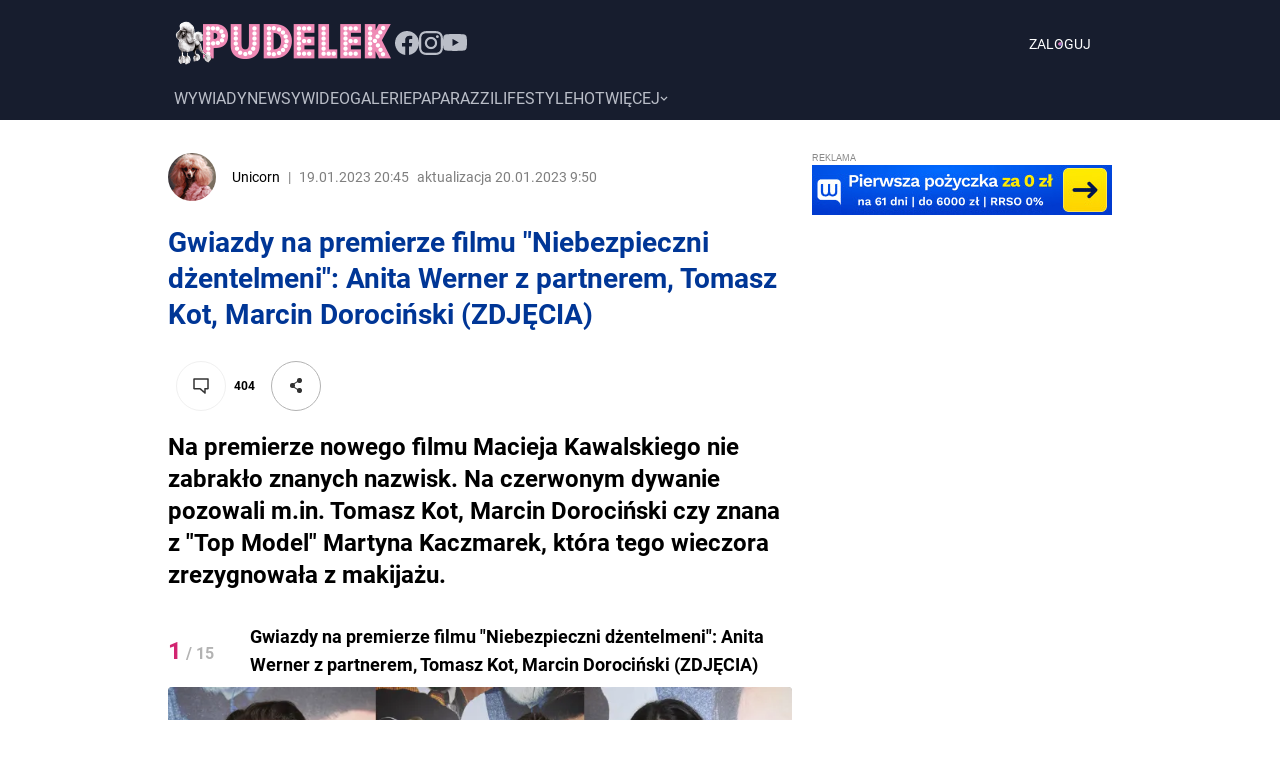

--- FILE ---
content_type: text/html; charset=utf-8
request_url: https://www.pudelek.pl/gwiazdy-na-premierze-filmu-niebezpieczni-dzentelmeni-anita-werner-z-mezem-tomasz-kot-marcin-dorocinski-zdjecia-6857347360184896g
body_size: 60182
content:
<!DOCTYPE html><html lang="pl" style="font-size:62.5%"><head><meta charSet="utf-8"/><script>
          
          var WP = [];
          
          var rekid = 231995;
          var siteVersion = 'B';
          var wp_dot_type = 'click';
          var wp_ppg_id = '5c8f662e37cbb0000dc49dc9';
          var wp_ppg_key = 'BGiQ-ZgIIj6u6xzaNXwo7faPOu0p40BGkkCZBZSVbdXlKy0hUQvWoxB9sU2EIFT_nMGciD9III9wb5zRUoykRUQ';
          var wp_consent_logo = '/_next/static/images/regularLogoDesktop-ffda0e75e3a92263..png';
          var wp_push_notification_on = true;
          var wp_sn = 'pudelek';
          var wp_mobile = 0;
          var wp_dot_send = false;
          var wp_fb_id = '933316406876601';
          var screeningv2 = true;
          var wp_tiktok_id = 'CIR8C5JC77UFNL1VT6S0';
          var wp_abtest = {"application":{"PSW-748":"B"}};
          var getPopoverAnchor = async () => document.querySelector('[data-role="onelogin-button"]');
          var wp_abtest_programmatic = "PSW-748";
          
          
          </script><meta name="gaf" content="blzkebgq"/><script>!function(e,f){try{f.WP=f.WP||[];f.wp_pvid=f.wp_pvid||(function(){var output='';while(output.length<20){output+=Math.random().toString(16).substr(2);output=output.substr(0,20)}return output})(20);var abtest=function(){function e(t){return!(null==t)&&"object"==typeof t&&!Array.isArray(t)&&0<Object.keys(t).length}var t="",r=f.wp_abtest;return e(r)&&(t=Object.entries(r).map(([r,t])=>{if(e(t))return Object.entries(t).map(([t,e])=>r+"|"+t+"|"+e).join(";")}).join(";")),t}();var r,s,c=[["https://www","pudelek","pl/[base64]"].join('.'),["pvid="+f.wp_pvid,(s=e.cookie.match(/(^|;)\s*PWA_adbd\s*=\s*([^;]+)/),"PWA_adbd="+(s?s.pop():"2")),location.search.substring(1),(r=e.referrer,r&&"PWAref="+encodeURIComponent(r.replace(/^https?:\/\//,""))),f.wp_sn&&"sn="+f.wp_sn, abtest&&"abtest="+encodeURIComponent(abtest)].filter(Boolean).join("&")].join("/?");e.write('<scr'+'ipt src="'+c+'"><\/scr'+'ipt>')}catch(_){console.error(_)}}(document,window);</script><title>Premiera filmu &quot;Niebezpieczni dżentelmeni&quot;. Tomasz Kot, Anita Werner z mężem (ZDJĘCIA) - Pudelek</title><meta name="description" content="Na premierze nowego filmu Macieja Kawalskiego nie zabrakło znanych nazwisk. Na czerwonym dywanie pozowali m.in. Tomasz Kot, Marcin Dorociński czy znana z &quot;Top Model&quot; Martyna Kaczmarek, która tego wieczora zrezygnowała z makijażu."/><link rel="canonical" href="https://www.pudelek.pl/gwiazdy-na-premierze-filmu-niebezpieczni-dzentelmeni-anita-werner-z-mezem-tomasz-kot-marcin-dorocinski-zdjecia-6857347360184896g"/><meta name="google-site-verification" content="C3VYtP2DnAw1Nw5Bxw_qxrGL0IMMqJsNrGqIvb0ka3I"/><meta name="verify-v1" content="Sv/AFVSVBnYHGwqEpzvDf8NoWE8FoKVpy85UZG+Isuc="/><meta name="author" content="Wirtualna Polska Media S.A."/><meta property="fb:app_id" content="176505079170925"/><meta name="logo" content="https://www.pudelek.pl/_next/static/images/regularLogoDesktop-ffda0e75e3a92263..png"/><link rel="shortcut icon" href="/static/favicon.ico"/><link rel="search" type="application/opensearchdescription+xml" title="Pudelek" href="/static/opensearch.xml"/><link rel="apple-touch-icon" href="/static/apple-touch-icon-60x60.png"/><link rel="apple-touch-icon" sizes="57x57" href="/static/apple-touch-icon-57x57.png"/><link rel="apple-touch-icon" sizes="114x114" href="/static/apple-touch-icon-114x114.png"/><link rel="apple-touch-icon" sizes="72x72" href="/static/apple-touch-icon-72x72.png"/><link rel="apple-touch-icon" sizes="144x144" href="/static/apple-touch-icon-144x144.png"/><link rel="apple-touch-icon" sizes="60x60" href="/static/apple-touch-icon-60x60.png"/><link rel="apple-touch-icon" sizes="120x120" href="/static/apple-touch-icon-120x120.png"/><link rel="apple-touch-icon" sizes="76x76" href="/static/apple-touch-icon-76x76.png"/><link rel="apple-touch-icon" sizes="152x152" href="/static/apple-touch-icon-152x152.png"/><link rel="apple-touch-icon" sizes="180x180" href="/static/apple-touch-icon-180x180.png"/><link rel="icon" type="image/png" href="/static/favicon-160x160.png" sizes="160x160"/><link rel="icon" type="image/png" href="/static/favicon-96x96.png" sizes="96x96"/><link rel="icon" type="image/png" href="/static/favicon-16x16.png" sizes="16x16"/><link rel="icon" type="image/png" href="/static/favicon-32x32.png" sizes="32x32"/><link rel="icon" type="image/png" href="/static/favicon-512x512.png" sizes="512x512"/><meta name="viewport" content="width=device-width, initial-scale=1"/><meta name="msapplication-TileColor" content="#da532c"/><meta name="msapplication-TileImage" content="/static/mstile-144x144.png"/><meta name="theme-color" content="#ffffff"/><meta http-equiv="x-dns-prefetch-control" content="on"/><link rel="dns-prefetch" href="//v.wpimg.pl"/><link rel="dns-prefetch" href="//s372.meetrics.net"/><link rel="dns-prefetch" href="//www.facebook.com"/><link rel="dns-prefetch" href="//www.googletagservices.com"/><link rel="dns-prefetch" href="//pagead2.googlesyndication.com"/><link rel="dns-prefetch" href="//tpc.googlesyndication.com"/><link rel="dns-prefetch" href="//bidder.criteo.com"/><link rel="dns-prefetch" href="//ib.adnxs.com"/><link rel="dns-prefetch" href="//adx.adform.net"/><link rel="dns-prefetch" href="//i.connectad.io"/><link rel="dns-prefetch" href="//hbopenbid.pubmatic.com"/><link rel="dns-prefetch" href="//as-sec.casalemedia.com"/><link rel="dns-prefetch" href="//prg.smartadserver.com"/><link rel="dns-prefetch" href="//prebid-eu.creativecdn.com"/><link rel="dns-prefetch" href="//wirtualn-d.openx.net"/><link rel="dns-prefetch" href="//ap.lijit.com"/><link rel="dns-prefetch" href="//ads.businessclick.com"/><link rel="dns-prefetch" href="//dmx.districtm.io"/><meta property="fb:pages" content="90593452375"/><meta property="fb:pages" content="127034117991"/><meta property="fb:pages" content="49400967381"/><link rel="manifest" href="/manifest.json"/><link rel="alternate" type="application/rss+xml" title="Pudelek RSS" href="https://www.pudelek.pl/rss2.xml"/><meta name="robots" content="max-image-preview:large"/><meta name="breakpoints" content="1280"/><meta name="content-width" content="960, 1280"/><meta property="og:url" content="https://www.pudelek.pl/gwiazdy-na-premierze-filmu-niebezpieczni-dzentelmeni-anita-werner-z-mezem-tomasz-kot-marcin-dorocinski-zdjecia-6857347360184896g"/><meta property="twitter:url" content="https://www.pudelek.pl/gwiazdy-na-premierze-filmu-niebezpieczni-dzentelmeni-anita-werner-z-mezem-tomasz-kot-marcin-dorocinski-zdjecia-6857347360184896g"/><meta property="og:title" content="Gwiazdy na premierze filmu &quot;Niebezpieczni dżentelmeni&quot;: Anita Werner z partnerem, Tomasz Kot, Marcin Dorociński (ZDJĘCIA)"/><meta property="og:description" content="Na premierze nowego filmu Macieja Kawalskiego nie zabrakło znanych nazwisk. Na czerwonym dywanie pozowali m.in. Tomasz Kot, Marcin Dorociński czy znana z &quot;Top Model&quot; Martyna Kaczmarek, która tego wieczora zrezygnowała z makijażu."/><meta property="og:image" content="https://v.wpimg.pl/ODc4Mjg0YCUCVjtZSEttMEEObwMOEmNmFhZ3SEgBfXRTTH1FAVkjIRFRPQVJVz0xE1U6GklAI2sCRCRFEQFgIApHPQYGSWAhDlYoDkhReCBUVnoPBR1-cFAFYF5fAS1pWgcpC0pWeHxSV3VdXwJ3cFUWMA"/><meta property="og:type" content="gallery"/><meta property="og:site_name" content="pudelek.pl"/><meta property="og:locale" content="pl_PL"/><meta property="twitter:card" content="summary"/><meta property="twitter:site" content="@PudelekPl"/><meta property="twitter:image" content="https://v.wpimg.pl/ODc4Mjg0YCUCVjtZSEttMEEObwMOEmNmFhZ3SEgBfXRTTH1FAVkjIRFRPQVJVz0xE1U6GklAI2sCRCRFEQFgIApHPQYGSWAhDlYoDkhReCBUVnoPBR1-cFAFYF5fAS1pWgcpC0pWeHxSV3VdXwJ3cFUWMA"/><meta property="twitter:description" content="Na premierze nowego filmu Macieja Kawalskiego nie zabrakło znanych nazwisk. Na czerwonym dywanie pozowali m.in. Tomasz Kot, Marcin Dorociński czy znana z &quot;Top Model&quot; Martyna Kaczmarek, która tego wieczora zrezygnowała z makijażu."/><meta property="twitter:domain" content="pudelek.pl"/><script type="application/ld+json">{
	"@context": "http://schema.org",
	"@type": "NewsArticle",
	"mainEntityOfPage": {
		"@type": "WebPage",
		"@id": "https://www.pudelek.pl/gwiazdy-na-premierze-filmu-niebezpieczni-dzentelmeni-anita-werner-z-mezem-tomasz-kot-marcin-dorocinski-zdjecia-6857347360184896g"
	},
	"headline": "Gwiazdy na premierze filmu \"Niebezpieczni dżentelmeni\": Anita Werner z partnerem, Tomasz Kot, Marcin Dorociński (ZDJĘCIA)",
	"description": "Na premierze nowego filmu Macieja Kawalskiego nie zabrakło znanych nazwisk. Na czerwonym dywanie pozowali m.in. Tomasz Kot, Marcin Dorociński czy znana z \"Top Model\" Martyna Kaczmarek, która tego wieczora zrezygnowała z makijażu.",
	"image": {
		"@type": "ImageObject",
		"url": "https://v.wpimg.pl/Yzg3ODI4dhsGUTl3Zk97DkUJbS0gFnVYEhF1ZmYDYU4fB3t1ZlIwFgJBKjQmGj4IEkMuMzkaKRZIUj8tZkJoVQNaPDQlVSBVAl4tIS0bOE0DBC1zLFZ0S1MAfml9DGgYSgp8ICgZP01fAix8fgxrQlMFbTk",
		"width": 784,
		"height": 441
	},
	"datePublished": "2023-01-19T20:45:00Z",
	"dateModified": "2023-01-20T09:50:19Z",
	"author": {
		"@type": "Person",
		"name": "Unicorn",
		"url": "https://www.pudelek.pl/autorzy/unicorn-6455188127312001/"
	},
	"publisher": {
		"@type": "Organization",
		"logo": {
			"@type": "ImageObject",
			"height": 48,
			"width": 221,
			"url": "https://www.pudelek.pl/_next/static/images/regularLogoDesktop-ffda0e75e3a92263..png"
		},
		"name": "www.pudelek.pl"
	}
}</script><script>var vhb = {}; var wp_dot_addparams = {"ver":"B","canonical":"https://www.pudelek.pl/gwiazdy-na-premierze-filmu-niebezpieczni-dzentelmeni-anita-werner-z-mezem-tomasz-kot-marcin-dorocinski-zdjecia-6857347360184896g","ctype":"gallery","ccategory":"","ctags":"tomasz kot,marcin dorociński,paweł deląg,wojciech mecwaldowski,anita werner,marika,gosia baczyńska,paulina koziejowska,monika olejnik,grażyna wolszczak,magdalena popławska,Martyna Kaczmarek","cplatform":"pwp","layout":"b/d","csystem":"ncr","cid":"6857347360184896","cauto":0,"cpageno":1,"cpagemax":1,"clength":1416,"cauthor":"Unicorn","csource":"pudelek.pl","cdate":"2023-01-19","corigin":"","crepub":0,"ciab":"IAB1-2","cedtype":"news","cuct":""}; window.wp_spa_config = {"platform":"desktop","desktop":{"dot":{"base":"pudelek","bunches":{"other":231993,"article":231994,"article_stream":231994,"gallery":231995,"stream":235948,"quiz":236571,"archive":231992,"index":231991,"search":231993,"category":231993},"type":"click","params":{"ctype":"gallery"}}}};
            try{
              var layout = window.matchMedia("(max-width: 1280px)").matches ? "narrow" : "wide"
              wp_dot_addparams.layout=layout
            }catch(e){}</script><meta name="next-head-count" content="73"/><link rel="modulepreload" href="https://www.pudelek.pl/[base64]" crossorigin="true"/><link rel="preload" href="https://fonts.wpcdn.pl/roboto/woff2/Roboto-Regular.woff2" as="font" type="font/woff2" crossorigin="anonymous"/><link rel="preload" href="https://fonts.wpcdn.pl/roboto/woff2/Roboto-Bold.woff2" as="font" type="font/woff2" crossorigin="anonymous"/><script>if ('serviceWorker' in navigator) {
        window.addEventListener('load', function() {
          navigator.serviceWorker.register('/sw.js?155ea0fb0afc98a5ee4c87aedefc1457').then(function (registration) {
            registration.update()
          }, function (err) {
            console.log('ServiceWorker registration failed: ', err.stack || err)
          })
        })
      }</script><style>
  html, body, div, span, applet, object, iframe,
  h1, h2, h3, h4, h5, h6, p, blockquote, pre,
  a, abbr, acronym, address, big, cite, code,
  del, dfn, em, img, ins, kbd, q, s, samp,
  small, strike, strong, sub, sup, tt, var,
  b, u, i, center,
  dl, dt, dd, ol, ul, li,
  fieldset, form, label, legend,
  table, caption, tbody, tfoot, thead, tr, th, td,
  article, aside, canvas, details, embed,
  figure, figcaption, footer, header, hgroup,
  main, menu, nav, output, ruby, section, summary,
  time, mark, audio, video {
    margin: 0;
    padding: 0;
    border: 0;
    font-size: 100%;
    font: inherit;
    vertical-align: baseline;
  }
  /* HTML5 display-role reset for older browsers */
  article, aside, details, figcaption, figure,
  footer, header, hgroup, main, menu, nav, section {
    display: block;
  }
  /* HTML5 hidden-attribute fix for newer browsers */
  *[hidden] {
      display: none;
  }
  *,
  *:before,
  *:after {
    -webkit-box-sizing: border-box;
      -moz-box-sizing: border-box;
            box-sizing: border-box;
  }

  ol, ul {
    list-style: none;
  }
  blockquote, q {
    quotes: none;
  }
  blockquote:before, blockquote:after,
  q:before, q:after {
    content: '';
    content: none;
  }
  table {
    border-collapse: collapse;
    border-spacing: 0;
  }

  @font-face {
    font-family: 'Roboto';
    font-style: normal;
    font-weight: 400;
    font-display: swap;
    src: local('Roboto'), local('Roboto-Regular'), url(https://fonts.wpcdn.pl/roboto/woff2/Roboto-Regular.woff2) format('woff2'),
          local('Roboto'), local('Roboto-Regular'), url(https://fonts.wpcdn.pl/roboto/woff/Roboto-Regular.woff) format('woff'),
          local('Roboto'), local('Roboto-Regular'), url(https://fonts.wpcdn.pl/roboto/ttf/Roboto-Regular.ttf) format('truetype');
  }

  @font-face {
    font-family: 'Roboto';
    font-style: normal;
    font-weight: 700;
    font-display: swap;    
    src: local('Roboto Bold'), local('Roboto-Bold'), url(https://fonts.wpcdn.pl/roboto/woff2/Roboto-Bold.woff2) format('woff2'),
          local('Roboto Bold'), local('Roboto-Bold'), url(https://fonts.wpcdn.pl/roboto/woff/Roboto-Bold.woff) format('woff'),
          local('Roboto Bold'), local('Roboto-Bold'), url(https://fonts.wpcdn.pl/roboto/ttf/Roboto-Bold.ttf) format('truetype');
  }

  body {
    width: 100%;
    font-family: Roboto, sans-serif;
    font-weight: 400;
    font-size: 16px;
    -webkit-font-smoothing: antialiased;
    line-height: 1;
  }

  input, textarea, select, button {
    font-family: Roboto, Helvetica, sans-serif;
  }

  input:not([type="input"]) {
    box-sizing: border-box;
  }

  a {
    cursor: pointer;
    text-decoration: none;
  }
  a:hover{
    text-decoration: underline;
  }

  .grecaptcha-badge { visibility: hidden; }
</style><style data-styled="bmaDM fBNaNF uYXZc cqHvSI ffEdlq kExchC bECGqd eGackj VhnuF oqWDU kPvGog dJEhVJ hOCtRk dndViW exdXjy jpoiuj ezpfzv AvzST fGEqRT kLEDdL chyAuW gkkYtM jeEqVY fXQVVN lGKvq chJFle czzVFh jNMNBt kLYMAy fmyObI eGXhZk hPiejq ibLWQz cyRWhr ktSyVp dVghKw lbVAfz hyXpgZ iYVnUo gLjySO fboZED kjjHjV cdEnMs hrzalK dWEDBI gppxRV hhaYGD lmXeRI ktfUdb eJRdby kmtpHQ iSMfiI cNUsuV lisBIv cSXCsE ksZcej dregNu xRToF eAQYGN kQrSGi bqRmBe lmgmqA crMllg eSkKFD fZNGGB gqASPf hbGhjw kshktW bfRITN Ggwo dKtkLS kFxuTm hRTZPe zXARM jaIpzV iLOiEu cRbWiB gCuZBH cvLYdt fgsGgG fzEuXb hprAHy vkUGm jzaoBd cUOaeP hgeMjy iwmsRW cyODPE fivIZo cZyhXV fThMvt hBLWI eFcgAW suVeR eeHsws gRbNZE qpbmZ cONZBS jjBIRG hbffle irwxaU ekMZRI ewtjAx bsckSI oxYbL dJbMyP kjppAb jUeKLT koWjOo hybKhf fyKzsx bwTKjm iJBGdH gBBUGU cLmRoz cjZQl kCdKdO hpilin FBtBW gBYfiC jqNSfM dKxGtP QOPWG dCScwn cPLXnd bWwPxG fjHgEB ekHxTM cfRYGz kzdekC fOkiIv cDVuRW gupGSX jhTFcf hDBcgF lpdzqE krSvgQ dxisfZ bpbLvy eNMsk boOjVl eebzyT fdwRAk epcCCF kozIVN kgIvYB kIezXR hFvCgj hAbnWw hhaRna gXSwUi kzWCWa hiYmMJ iwiEdl eFroIt jspCBp hZEUHj QmefS ktbksZ eExxcT kQYExB QciNf bfptZZ bqtYMY dvGtoL kXwfq iTNqen hnCTbe fzzpZl gWuDFJ eRMywt hbDDUr dliBoo elKnOL cgUFfA iIGzJm jdtKVX kBmUDu wxkVR iAPQgP hjsPZZ eyRNVG cmNTYm eyqjRG jrkwjr fOVhlZ extxRq WKMzV BVcgf fSxDFh crlxx dKFqsl dqvSVd dqxmEx llWhP gDPemW grSdjB ibkhvJ gzURRI fXyKdc hQLvQb edFxsJ dFZRvw SgHDR dTWBEb jVxDha faAemX dAYoST daxfZi nruXQ kZNhJQ dzRLtv hlzvnS eFGtCE brCEiS gZlakr dUleOV gJiYlx jllvEt jmOuSE iGOkZE jcJISS jZHLYv VhlWz glDeGl lnOBjc gCPxvc fmZDci bTStkF lBxiy jPugvV jyEhpb eCnNUD iFCynY bChtFD icsstP OYSgb jxpuZQ jeufbD hyujDP llvJmN GHscV delrLF QrjZR iyIGst kxPafr fEjhfG dTpNxh dqdbSp kyVSmr fvfTsf gVAyeb irFQrd kfmymT kSoqEH ifuKnD gBuDZj fquLXd cSfHsS ftxHoF iOFIHq dRLdQz cxliaQ iQwetF dXazcv hokXlf ikDFbU kHItTQ jJYWTI bUwsNY bIObhh bFlsWn ioQVqk iSetFP icIWxj jGKgLc fNdWQd juQyMs bKsAyB cfxDJh hIiLSO EKkWe fJpHcv KBlbU eZPxKj dhItlX gaKSXS dyRjpC gSBGnr iInStX fgbAbR cOxVoP ccjoPo jusOuw idVjpB jJDuUF hTXkDV hDztzz kHcgwk eZCkVp gFtdwr cgWAZZ fKYnqO dLgJKw ksNNox dOLJbg hOVyrI fGVfST fTcDMz XlUrB lnBmgL JHeRh jUtoyD ggPHlr hVyZPX ldmrji bQfqNx kOsQLC cqSnbI eIVxaq ckMOwU fcsfNT gBIaEz jIsxHP khwYPG jdjekD dfLrTb bxEXqR dIzWkl hqhSLf firqZQ gBZeKU gXoUDz bkAbqE gEudeL kIoudv jFPIHG cgwWgb igdUuN jREsHV jobsuN jISmAv cNXPrd fJEhGg cIVNRD RoYVk fUrJVk esEdKY cKjzeM ihyRUC HHfob kwTwoQ gbcZgl hlmZDT cOYUbg eqookt hAabYX gGPrOc bDfCyX bYZlJY lnVUWT kXuJpr eDvpFU hgJEZT bIaznQ dGaHgq gInoUA inVagv inIaII HKRvd jsrBOo cPilbh koaWrG gVrguE fwUDYH inZYjO qLdtx iZStgW lgIhAz fdwpYi gVTzJa glNmho gJtzNR cSXwBh ivoUDP ckLauT bWiqUL fPpqfs hHQhKl gspDfL FFqGp hBldyv ibNaFb gwNJwN dwCikx hDLjaC gMdAKa cSWNT fODxUY yxUfu hrWAbf kuPJC fLZPum kIlIAX koFvtu cxpccT nrlUF buLCnk cnlDbI bjukrh gYvCAI cItHGK gEtpNF ZrReI sGSSC gnxVZI dckmRE eooQPs jWifOW daNrok guChme dIRhIk dampWb enBnVC cTstzp iSqSws hrLVxO frPFVx iCNjmH bXDfnW jJpBys bCABtr clQPln grwuAb ijAdQk izclEg famjmc kyavBN cUbKlg hAoxHd jIMUBH bYIZSr fbRVra" data-styled-version="4.4.1">
/* sc-component-id: sc-1mskw74-0 */
.iYVnUo{box-sizing:border-box;margin-top:0;margin-bottom:0;margin-left:auto;margin-right:auto;width:100%;}.gLjySO{box-sizing:border-box;margin-bottom:8px;margin-top:8px;}.fboZED{box-sizing:border-box;margin-top:16px;}.kjjHjV{box-sizing:border-box;margin-bottom:16px;width:100%;}.cdEnMs{box-sizing:border-box;}.hrzalK{box-sizing:border-box;margin-bottom:16px;margin-top:12px;}.dWEDBI{box-sizing:border-box;margin-top:32px;margin-bottom:32px;}.gppxRV{box-sizing:border-box;margin-top:32px;}.hhaYGD{box-sizing:border-box;display:none;} @media screen and (min-width:1281px){.hhaYGD{display:block;}}.lmXeRI{box-sizing:border-box;display:block;} @media screen and (min-width:1281px){.lmXeRI{display:none;}}.ktfUdb{box-sizing:border-box;margin-left:0;width:624px;} @media screen and (min-width:1281px){.ktfUdb{margin-left:80px;}}.eJRdby{box-sizing:border-box;margin-bottom:16px;}.kmtpHQ{box-sizing:border-box;width:20%;}.iSMfiI{box-sizing:border-box;margin-top:0;margin-bottom:0;margin-left:auto;margin-right:auto;margin:0;width:calc(100% - 320px);}.cNUsuV{box-sizing:border-box;margin-bottom:24px;}.lisBIv{box-sizing:border-box;max-width:624px;} @media screen and (min-width:1281px){.lisBIv{max-width:944px;}}.cSXCsE{box-sizing:border-box;margin-top:0;margin-bottom:0;margin-left:auto;margin-right:auto;max-width:624px;width:100%;} @media screen and (min-width:1281px){.cSXCsE{max-width:944px;}}.ksZcej{box-sizing:border-box;margin-top:0;margin-bottom:0;margin-left:auto;margin-right:auto;width:100%;max-width:624px;}.dregNu{box-sizing:border-box;width:624px;} @media screen and (min-width:1281px){.dregNu{width:944px;}}.xRToF{box-sizing:border-box;margin-top:0;margin-bottom:0;margin-left:auto;margin-right:auto;width:624px;} @media screen and (min-width:1281px){.xRToF{width:784px;}}.eAQYGN{box-sizing:border-box;width:624px;}.kQrSGi{box-sizing:border-box;width:624px;} @media screen and (min-width:960px){.kQrSGi{width:624px;}} @media screen and (min-width:1281px){.kQrSGi{width:944px;}}.bqRmBe{box-sizing:border-box;width:190px;} @media screen and (min-width:960px){.bqRmBe{width:190px;}} @media screen and (min-width:1281px){.bqRmBe{width:297px;}}.lmgmqA{box-sizing:border-box;background-color:#f0f0f0;width:70px;height:70px;}.crMllg{box-sizing:border-box;margin-bottom:8px;background-color:#f0f0f0;height:100px;width:190px;} @media screen and (min-width:1281px){.crMllg{margin-bottom:16px;}} @media screen and (min-width:960px){.crMllg{width:190px;height:100px;}} @media screen and (min-width:1281px){.crMllg{width:297px;height:156px;}}.eSkKFD{box-sizing:border-box;margin-left:16px;margin-right:16px;}.fZNGGB{box-sizing:border-box;margin-top:24px;}.gqASPf{box-sizing:border-box;background-color:#f0f0f0;width:118px;height:86px;}.hbGhjw{box-sizing:border-box;margin-bottom:24px;width:100%;}.kshktW{box-sizing:border-box;width:100%;}.bfRITN{box-sizing:border-box;margin-bottom:16px;width:20%;}.Ggwo{box-sizing:border-box;padding-left:16px;padding-right:16px;margin-bottom:96px;}.dKtkLS{box-sizing:border-box;margin-right:16px;width:48px;height:48px;}.kFxuTm{box-sizing:border-box;margin-right:16px;}.hRTZPe{box-sizing:border-box;margin-right:8px;}.zXARM{box-sizing:border-box;padding-left:56px;}.jaIpzV{box-sizing:border-box;margin-bottom:8px;margin-top:16px;}
/* sc-component-id: sc-7eqdwf-0 */
.kLEDdL{box-sizing:border-box;font-family:Roboto,sans-serif;font-weight:400;font-size:20px;}.chyAuW{box-sizing:border-box;margin-right:8px;}.gkkYtM{box-sizing:border-box;margin-right:8px;color:#7f7f7f;}.jeEqVY{box-sizing:border-box;color:#7f7f7f;}.fXQVVN{box-sizing:border-box;margin-bottom:24px;margin-top:0;color:#003696;font-family:Roboto,sans-serif;font-size:28px;font-weight:700;line-height:36px;} @media screen and (min-width:1281px){.fXQVVN{margin-bottom:32px;}} @media screen and (min-width:1281px){.fXQVVN{font-size:38px;line-height:48px;}}.lGKvq{box-sizing:border-box;font-weight:700;font-size:12px;line-height:16px;}.chJFle{box-sizing:border-box;color:#D22571;font-size:24px;font-weight:700;}.czzVFh{box-sizing:border-box;color:#b3b3b3;font-size:16px;font-weight:700;}.jNMNBt{box-sizing:border-box;font-size:18px;font-weight:700;line-height:28px;}.kLYMAy{box-sizing:border-box;color:#1b8833;text-align:center;}.fmyObI{box-sizing:border-box;color:#e32b2b;text-align:center;}.eGXhZk{box-sizing:border-box;margin-top:16px;margin-bottom:8px;color:#000;font-size:16px;line-height:24px;font-weight:700;}.hPiejq{box-sizing:border-box;color:#000;font-size:16px;line-height:24px;font-weight:700;}.ibLWQz{box-sizing:border-box;margin-left:2px;color:#474747;font-size:12px;line-height:16px;}.cyRWhr{box-sizing:border-box;margin-left:4px;color:#7f7f7f;font-size:12px;line-height:16px;}.ktSyVp{box-sizing:border-box;margin-top:16px;margin-bottom:8px;color:#000;font-size:14px;line-height:28px;font-weight:700;}.dVghKw{box-sizing:border-box;margin-right:8px;font-weight:400;font-size:14px;line-height:18px;}.lbVAfz{box-sizing:border-box;margin-top:32px;margin-bottom:24px;font-size:28px;line-height:36px;}.hyXpgZ{box-sizing:border-box;margin:0;font-size:24px;line-height:32px;} @media screen and (min-width:1281px){.hyXpgZ{font-size:24px;line-height:32px;}}
/* sc-component-id: sc-1dok8kl-0 */
.kjppAb{box-sizing:border-box;margin-left:auto;margin-right:auto;margin-top:0;margin-bottom:0;max-width:960px;width:960px;display:-webkit-box;display:-webkit-flex;display:-ms-flexbox;display:flex;-webkit-box-pack:center;-webkit-justify-content:center;-ms-flex-pack:center;justify-content:center;-webkit-flex-shrink:0;-ms-flex-negative:0;flex-shrink:0;-webkit-box-flex:0;-webkit-flex-grow:0;-ms-flex-positive:0;flex-grow:0;} @media screen and (min-width:1281px){.kjppAb{width:1280px;max-width:1280px;}}.jUeKLT{box-sizing:border-box;max-width:944px;width:944px;display:-webkit-box;display:-webkit-flex;display:-ms-flexbox;display:flex;-webkit-flex-shrink:0;-ms-flex-negative:0;flex-shrink:0;-webkit-box-flex:0;-webkit-flex-grow:0;-ms-flex-positive:0;flex-grow:0;-webkit-flex-direction:column;-ms-flex-direction:column;flex-direction:column;} @media screen and (min-width:1281px){.jUeKLT{width:1104px;max-width:1104px;}}.koWjOo{box-sizing:border-box;max-width:944px;width:944px;display:-webkit-box;display:-webkit-flex;display:-ms-flexbox;display:flex;-webkit-flex-shrink:0;-ms-flex-negative:0;flex-shrink:0;-webkit-box-flex:0;-webkit-flex-grow:0;-ms-flex-positive:0;flex-grow:0;-webkit-flex-direction:column;-ms-flex-direction:column;flex-direction:column;} @media screen and (min-width:1281px){.koWjOo{width:1280px;max-width:1280px;}}.hybKhf{box-sizing:border-box;display:-webkit-box;display:-webkit-flex;display:-ms-flexbox;display:flex;}.fyKzsx{box-sizing:border-box;max-width:624px;width:624px;display:-webkit-box;display:-webkit-flex;display:-ms-flexbox;display:flex;-webkit-flex-shrink:0;-ms-flex-negative:0;flex-shrink:0;-webkit-box-flex:0;-webkit-flex-grow:0;-ms-flex-positive:0;flex-grow:0;-webkit-flex-direction:column;-ms-flex-direction:column;flex-direction:column;} @media screen and (min-width:1281px){.fyKzsx{width:784px;max-width:784px;}}.bwTKjm{box-sizing:border-box;margin-left:20px;width:300px;max-width:300px;display:-webkit-box;display:-webkit-flex;display:-ms-flexbox;display:flex;-webkit-flex-shrink:0;-ms-flex-negative:0;flex-shrink:0;-webkit-box-flex:0;-webkit-flex-grow:0;-ms-flex-positive:0;flex-grow:0;-webkit-flex-direction:column;-ms-flex-direction:column;flex-direction:column;}.iJBGdH{box-sizing:border-box;max-width:624px;width:624px;display:-webkit-box;display:-webkit-flex;display:-ms-flexbox;display:flex;-webkit-flex-shrink:0;-ms-flex-negative:0;flex-shrink:0;-webkit-box-flex:0;-webkit-flex-grow:0;-ms-flex-positive:0;flex-grow:0;-webkit-flex-direction:column;-ms-flex-direction:column;flex-direction:column;} @media screen and (min-width:1281px){.iJBGdH{width:960px;max-width:960px;}}.gBBUGU{box-sizing:border-box;margin-top:24px;display:-webkit-box;display:-webkit-flex;display:-ms-flexbox;display:flex;-webkit-box-pack:left;-webkit-justify-content:left;-ms-flex-pack:left;justify-content:left;}.cLmRoz{box-sizing:border-box;display:-webkit-box;display:-webkit-flex;display:-ms-flexbox;display:flex;-webkit-box-pack:center;-webkit-justify-content:center;-ms-flex-pack:center;justify-content:center;}.cjZQl{box-sizing:border-box;max-width:624px;display:-webkit-box;display:-webkit-flex;display:-ms-flexbox;display:flex;-webkit-box-pack:center;-webkit-justify-content:center;-ms-flex-pack:center;justify-content:center;} @media screen and (min-width:1281px){.cjZQl{max-width:944px;}}.kCdKdO{box-sizing:border-box;margin-top:16px;display:-webkit-box;display:-webkit-flex;display:-ms-flexbox;display:flex;-webkit-box-pack:center;-webkit-justify-content:center;-ms-flex-pack:center;justify-content:center;-webkit-align-items:center;-webkit-box-align:center;-ms-flex-align:center;align-items:center;}.hpilin{box-sizing:border-box;margin-bottom:8px;display:-webkit-box;display:-webkit-flex;display:-ms-flexbox;display:flex;-webkit-align-items:end;-webkit-box-align:end;-ms-flex-align:end;align-items:end;}.FBtBW{box-sizing:border-box;margin-right:8px;width:74px;display:-webkit-box;display:-webkit-flex;display:-ms-flexbox;display:flex;-webkit-align-items:baseline;-webkit-box-align:baseline;-ms-flex-align:baseline;align-items:baseline;-webkit-align-self:center;-ms-flex-item-align:center;align-self:center;-webkit-flex-shrink:0;-ms-flex-negative:0;flex-shrink:0;}.gBYfiC{box-sizing:border-box;margin-top:16px;margin-bottom:16px;display:-webkit-box;display:-webkit-flex;display:-ms-flexbox;display:flex;-webkit-box-flex:1;-webkit-flex-grow:1;-ms-flex-positive:1;flex-grow:1;}.jqNSfM{box-sizing:border-box;display:-webkit-box;display:-webkit-flex;display:-ms-flexbox;display:flex;-webkit-align-items:baseline;-webkit-box-align:baseline;-ms-flex-align:baseline;align-items:baseline;}.dKxGtP{box-sizing:border-box;margin-bottom:8px;width:100%;display:-webkit-box;display:-webkit-flex;display:-ms-flexbox;display:flex;-webkit-align-items:flex-start;-webkit-box-align:flex-start;-ms-flex-align:flex-start;align-items:flex-start;-webkit-column-gap:12px;column-gap:12px;}.QOPWG{box-sizing:border-box;width:44px;height:44px;border-radius:0px;display:-webkit-box;display:-webkit-flex;display:-ms-flexbox;display:flex;-webkit-flex-shrink:0;-ms-flex-negative:0;flex-shrink:0;-webkit-box-flex:0;-webkit-flex-grow:0;-ms-flex-positive:0;flex-grow:0;}.dCScwn{box-sizing:border-box;margin-bottom:8px;display:-webkit-box;display:-webkit-flex;display:-ms-flexbox;display:flex;-webkit-box-pack:justify;-webkit-justify-content:space-between;-ms-flex-pack:justify;justify-content:space-between;gap:2px;}.cPLXnd{box-sizing:border-box;display:-webkit-box;display:-webkit-flex;display:-ms-flexbox;display:flex;-webkit-align-items:baseline;-webkit-box-align:baseline;-ms-flex-align:baseline;align-items:baseline;-webkit-column-gap:4px;column-gap:4px;}.bWwPxG{box-sizing:border-box;display:-webkit-box;display:-webkit-flex;display:-ms-flexbox;display:flex;-webkit-align-items:center;-webkit-box-align:center;-ms-flex-align:center;align-items:center;}.fjHgEB{box-sizing:border-box;display:-webkit-box;display:-webkit-flex;display:-ms-flexbox;display:flex;-webkit-box-pack:justify;-webkit-justify-content:space-between;-ms-flex-pack:justify;justify-content:space-between;-webkit-align-items:flex-end;-webkit-box-align:flex-end;-ms-flex-align:flex-end;align-items:flex-end;}
/* sc-component-id: sc-i2doh5-0 */
.oqWDU{box-sizing:content-box;position:relative;background-color:#f3f3f3;width:100%;min-height:250px;} .oqWDU > img{position:absolute;top:0;right:0;bottom:0;left:0;margin:auto;width:auto;height:auto;}.kPvGog{box-sizing:content-box;position:relative;background-color:transparent;width:100%;min-height:50px;} .kPvGog > img{display:none;position:absolute;top:0;right:0;bottom:0;left:0;margin:auto;width:auto;height:auto;}.dJEhVJ{box-sizing:content-box;position:relative;background-color:#f3f3f3;width:100%;min-height:300px;} .dJEhVJ > img{position:absolute;top:0;right:0;bottom:0;left:0;margin:auto;width:auto;height:auto;}.hOCtRk{box-sizing:content-box;position:relative;background-color:transparent;width:100%;min-height:600px;} .hOCtRk > img{display:none;position:absolute;top:0;right:0;bottom:0;left:0;margin:auto;width:auto;height:auto;}.dndViW{box-sizing:content-box;position:relative;background-color:transparent;width:100%;min-height:40px;} .dndViW > img{display:none;position:absolute;top:0;right:0;bottom:0;left:0;margin:auto;width:auto;height:auto;}.exdXjy{box-sizing:content-box;position:relative;background-color:#f3f3f3;width:100%;min-height:200px;} .exdXjy > img{position:absolute;top:0;right:0;bottom:0;left:0;margin:auto;width:auto;height:auto;}.jpoiuj{box-sizing:content-box;position:relative;background-color:#f3f3f3;width:100%;min-height:600px;} .jpoiuj > img{position:absolute;top:0;right:0;bottom:0;left:0;margin:auto;width:auto;height:auto;}.ezpfzv{box-sizing:content-box;position:relative;background-color:transparent;width:100%;min-height:0px;} .ezpfzv > img{display:none;position:absolute;top:0;right:0;bottom:0;left:0;margin:auto;width:auto;height:auto;}
/* sc-component-id: sc-ifAKCX */
.brCEiS{width:100%;height:1px;background-color:#F0F0F0;}.gZlakr{width:100%;height:1px;background-color:#9B9B9B;}
/* sc-component-id: sc-tilXH */
.hqhSLf{position:relative;} @media (max-width:80em){.hqhSLf{min-width:933px;}}
/* sc-component-id: sc-ktHwxA */
.gbcZgl{display:-webkit-box;display:-webkit-flex;display:-ms-flexbox;display:flex;min-height:2000px;-webkit-flex-direction:column;-ms-flex-direction:column;flex-direction:column;-webkit-box-pack:start;-webkit-justify-content:start;-ms-flex-pack:start;justify-content:start;margin:0 auto;}
/* sc-component-id: sc-kIPQKe */
.jllvEt{display:-webkit-box;display:-webkit-flex;display:-ms-flexbox;display:flex;-webkit-flex-wrap:nowrap;-ms-flex-wrap:nowrap;flex-wrap:nowrap;-webkit-box-pack:justify;-webkit-justify-content:space-between;-ms-flex-pack:justify;justify-content:space-between;-webkit-align-items:stretch;-webkit-box-align:stretch;-ms-flex-align:stretch;align-items:stretch;margin:150px auto;max-width:900px;}
/* sc-component-id: sc-eXEjpC */
.jmOuSE{min-width:331px;}
/* sc-component-id: sc-ibxdXY */
.iGOkZE{margin-left:20px;padding-top:50px;}
/* sc-component-id: sc-RefOD */
.jcJISS{font-size:120px;font-weight:bold;color:#D22571;margin:0 0 20px 0;padding:0;}
/* sc-component-id: sc-iQKALj */
.jZHLYv{font-size:38px;font-weight:bold;color:#000000;margin:0 0 20px 0;padding:0;}
/* sc-component-id: sc-bwCtUz */
.VhlWz{font-size:18px;font-weight:bold;line-height:1.5;color:#000000;margin:0;padding:0;max-width:440px;}
/* sc-component-id: sc-hrWEMg */
.glDeGl{display:inline-block;font-size:12px;line-height:2.17;font-weight:bold;color:#FFFFFF;background-color:#D22571;margin-top:50px;padding:4px 40px 4px 35px;-webkit-text-decoration:none;text-decoration:none;text-transform:uppercase;}
/* sc-component-id: sc-eTuwsz */
.lnOBjc{-webkit-transform:rotate(180deg);-ms-transform:rotate(180deg);transform:rotate(180deg);margin-right:5px;width:12px;height:12px;position:relative;top:2px;} .lnOBjc path{stroke:#FFFFFF;}
/* sc-component-id: sc-gwVKww */
.dqdbSp{display:-webkit-box;display:-webkit-flex;display:-ms-flexbox;display:flex;-webkit-flex-wrap:wrap;-ms-flex-wrap:wrap;flex-wrap:wrap;-webkit-box-pack:center;-webkit-justify-content:center;-ms-flex-pack:center;justify-content:center;-webkit-align-items:stretch;-webkit-box-align:stretch;-ms-flex-align:stretch;align-items:stretch;margin:50px auto;max-width:550px;width:100%;}
/* sc-component-id: sc-hXRMBi */
.irFQrd{max-width:120px;}
/* sc-component-id: sc-epnACN */
.kyVSmr{padding:10px 10px 10px 10px;display:-webkit-box;display:-webkit-flex;display:-ms-flexbox;display:flex;-webkit-align-items:center;-webkit-box-align:center;-ms-flex-align:center;align-items:center;-webkit-box-pack:center;-webkit-justify-content:center;-ms-flex-pack:center;justify-content:center;-webkit-flex:1 0 40%;-ms-flex:1 0 40%;flex:1 0 40%;max-width:40%;}
/* sc-component-id: sc-iQNlJl */
.fvfTsf{padding:10px 10px 10px 10px;display:-webkit-box;display:-webkit-flex;display:-ms-flexbox;display:flex;-webkit-align-items:center;-webkit-box-align:center;-ms-flex-align:center;align-items:center;-webkit-box-pack:center;-webkit-justify-content:center;-ms-flex-pack:center;justify-content:center;-webkit-flex:1 0 40%;-ms-flex:1 0 40%;flex:1 0 40%;max-width:40%;-webkit-flex:1 0 60%;-ms-flex:1 0 60%;flex:1 0 60%;max-width:60%;}
/* sc-component-id: sc-hZSUBg */
.kSoqEH{font-size:38px;font-weight:bold;color:#D22571;margin:0 0 20px 0;padding:0;}
/* sc-component-id: sc-cMhqgX */
.ifuKnD{font-size:22px;font-weight:bold;color:#000000;margin:0 0 10px 0;padding:0;}
/* sc-component-id: sc-iuJeZd */
.gBuDZj{font-size:14px;font-weight:bold;line-height:1.5;color:#000000;margin:0;padding:0;}
/* sc-component-id: sc-esOvli */
.gVAyeb{display:-webkit-box;display:-webkit-flex;display:-ms-flexbox;display:flex;-webkit-align-items:center;-webkit-box-align:center;-ms-flex-align:center;align-items:center;-webkit-box-pack:center;-webkit-justify-content:center;-ms-flex-pack:center;justify-content:center;font-size:12px;line-height:2.17;font-weight:bold;color:#FFFFFF;background-color:#D22571;margin-top:50px;margin-bottom:20px;-webkit-text-decoration:none;text-decoration:none;border-radius:20px;-webkit-flex:0 0 270px;-ms-flex:0 0 270px;flex:0 0 270px;height:40px;text-transform:uppercase;}
/* sc-component-id: sc-cmthru */
.ffEdlq{width:100%;margin:0 auto;padding:0;position:relative;min-height:2000px;background-color:#ffffff;}.kExchC{width:-webkit-fit-content;width:-moz-fit-content;width:fit-content;margin:0 auto;padding:8px;position:relative;min-height:2000px;background-color:#ffffff;}.bECGqd{width:-webkit-fit-content;width:-moz-fit-content;width:fit-content;margin:0 auto;padding:8px;position:relative;min-height:auto;background-color:#ffffff;}.eGackj{width:100%;margin:0 auto;padding:0;position:relative;min-height:auto;background-color:#ffffff;}.VhnuF{width:-webkit-fit-content;width:-moz-fit-content;width:fit-content;margin:0 auto;padding:8px;position:relative;min-height:1500px;background-color:#ffffff;}
/* sc-component-id: sc-hMFtBS */
.dUleOV{padding:20px 0;}
/* sc-component-id: sc-cLQEGU */
.krSvgQ{background-color:#F3F3F3;display:flow-root;}
/* sc-component-id: sc-24u8x8-0 */
.HKRvd{box-sizing:border-box;margin-bottom:32px;} .HKRvd em{font-style:italic;} .HKRvd p,.HKRvd ul,.HKRvd ol{color:#000;font-family:Roboto,sans-serif;font-weight:700;font-size:24px;line-height:32px;margin:0;} .HKRvd li{padding-bottom:0px;} .HKRvd li:last-child{padding:0;} .HKRvd ul,.HKRvd ol{padding-left:24px;} .HKRvd ul{list-style:disc;} .HKRvd ol{counter-reset:item;} .HKRvd ol > li{list-style-type:none;counter-increment:item;text-indent:-24px;} .HKRvd ol > li::before{display:inline-block;font-weight:700;content:counter(item) '. ';text-align:right;width:19px;margin-right:5px;}
/* sc-component-id: sc-1qpvr68-0 */
.jrkwjr{box-sizing:border-box;color:#333;height:16px;width:16px;fill:currentColor;}.fOVhlZ{box-sizing:border-box;color:#fff;height:16px;width:16px;fill:currentColor;}.extxRq{box-sizing:border-box;color:#7f7f7f;height:24px;width:24px;fill:currentColor;}.WKMzV{box-sizing:border-box;color:#7f7f7f;height:16px;width:16px;fill:currentColor;}.BVcgf{box-sizing:border-box;color:#ef3670;height:24px;width:20px;fill:currentColor;}.fSxDFh{box-sizing:border-box;margin-right:8px;color:#000;height:24px;width:10px;fill:currentColor;}.crlxx{box-sizing:border-box;margin-left:0;color:undefined;height:16px;width:16px;fill:currentColor;}
/* sc-component-id: sc-2eb9hd-0 */
.bsckSI{height:auto;}.oxYbL{height:700px;}.dJbMyP{padding-bottom:56.25%;}
/* sc-component-id: sc-ah7wm2-0 */
.lgIhAz{box-sizing:border-box;max-width:234px;font-size:12px;line-height:16px;position:absolute;bottom:8px;right:8px;color:#fff;text-shadow:0 0 3px rgb(0,0,0,0.8);line-height:1;} @media screen and (min-width:1281px){.lgIhAz{max-width:304px;}}
/* sc-component-id: sc-ah7wm2-1 */
.gVrguE{box-sizing:border-box;margin:0;max-width:624px;max-width:624px;min-width:320px;width:100%;} @media screen and (min-width:1281px){.gVrguE{max-width:784px;}} @media screen and (min-width:1281px){.gVrguE{max-width:784px;}}.fwUDYH{box-sizing:border-box;margin-bottom:8px;margin-top:0;margin-left:0;margin-right:0;max-width:624px;max-width:624px;min-width:320px;width:100%;} @media screen and (min-width:1281px){.fwUDYH{max-width:784px;}} @media screen and (min-width:1281px){.fwUDYH{max-width:784px;}}
/* sc-component-id: sc-ah7wm2-2 */
.inZYjO{box-sizing:border-box;position:relative;overflow:hidden;padding-bottom:56.25%;background-color:#b3b3b3;}.qLdtx{box-sizing:border-box;position:relative;overflow:hidden;padding-bottom:56.25%;background-color:#b3b3b3;} @media (min-width:360px){.qLdtx{border-radius:4px 0px 0px 4px;}} @media (min-width:480px){.qLdtx{border-radius:4px 0px 0px 4px;}} @media (min-width:960px){.qLdtx{border-radius:4px 0px 0px 4px;}} @media (min-width:1281px){.qLdtx{border-radius:4px 0px 0px 4px;}}
/* sc-component-id: sc-ah7wm2-3 */
.iZStgW{height:auto;width:100%;max-width:100%;position:absolute;top:0;left:50%;-webkit-transform:translateX(-50%);-ms-transform:translateX(-50%);transform:translateX(-50%);}
/* sc-component-id: sc-yyp00u-0 */
.bYZlJY{vertical-align:middle;border-radius:50%;}
/* sc-component-id: sc-zsrfrq-1 */
.iIGzJm{box-sizing:border-box;padding-top:0;padding-bottom:0;margin-top:4px;margin-bottom:4px;margin-right:8px;margin-left:8px;padding:16px;color:#7f7f7f;background-color:#fff;font-size:16px;line-height:18px;font-weight:700;font-family:Roboto,sans-serif;display:-webkit-inline-box;display:-webkit-inline-flex;display:-ms-inline-flexbox;display:inline-flex;-webkit-box-pack:center;-webkit-justify-content:center;-ms-flex-pack:center;justify-content:center;-webkit-align-items:center;-webkit-box-align:center;-ms-flex-align:center;align-items:center;border:1px solid;max-width:100%;cursor:pointer;border-color:#f0f0f0;border-radius:50%;position:relative;vertical-align:middle;} .iIGzJm:hover{background-color:#f4f4f4;} .iIGzJm:focus{outline:0;box-shadow:0 0 8px 2px #6FA0F9;}.jdtKVX{box-sizing:border-box;padding-left:24px;padding-right:24px;padding-top:16px;padding-bottom:16px;color:#fff;background-color:#ef3670;font-size:16px;line-height:18px;font-weight:700;font-family:Roboto,sans-serif;display:-webkit-inline-box;display:-webkit-inline-flex;display:-ms-inline-flexbox;display:inline-flex;-webkit-box-pack:center;-webkit-justify-content:center;-ms-flex-pack:center;justify-content:center;-webkit-align-items:center;-webkit-box-align:center;-ms-flex-align:center;align-items:center;border:1px solid;max-width:100%;cursor:pointer;border-color:transparent;border-radius:500px;} .jdtKVX:hover{background-color:#cc2e60;} .jdtKVX:focus{outline:0;box-shadow:0 0 8px 2px #6FA0F9;}.kBmUDu{box-sizing:border-box;padding-left:24px;padding-right:24px;padding-top:16px;padding-bottom:16px;margin-left:8px;color:#fff;background-color:#ef3670;font-size:16px;line-height:18px;font-weight:700;font-family:Roboto,sans-serif;display:-webkit-inline-box;display:-webkit-inline-flex;display:-ms-inline-flexbox;display:inline-flex;-webkit-box-pack:center;-webkit-justify-content:center;-ms-flex-pack:center;justify-content:center;-webkit-align-items:center;-webkit-box-align:center;-ms-flex-align:center;align-items:center;border:1px solid;max-width:100%;cursor:pointer;border-color:transparent;border-radius:500px;} .kBmUDu:hover{background-color:#cc2e60;} .kBmUDu:focus{outline:0;box-shadow:0 0 8px 2px #6FA0F9;}.wxkVR{box-sizing:border-box;padding-left:16px;padding-right:16px;padding-top:8px;padding-bottom:8px;color:#b3b3b3;background-color:#f0f0f0;font-size:14px;line-height:16px;font-weight:400;font-family:Roboto,sans-serif;display:-webkit-inline-box;display:-webkit-inline-flex;display:-ms-inline-flexbox;display:inline-flex;-webkit-box-pack:center;-webkit-justify-content:center;-ms-flex-pack:center;justify-content:center;-webkit-align-items:center;-webkit-box-align:center;-ms-flex-align:center;align-items:center;border:1px solid;max-width:100%;border-color:transparent;border-radius:4px;} .wxkVR:focus{outline:0;box-shadow:0 0 8px 2px #6FA0F9;}.iAPQgP{box-sizing:border-box;padding-left:16px;padding-right:16px;padding-top:8px;padding-bottom:8px;color:#003696;background-color:#fff;font-size:14px;line-height:16px;font-weight:400;font-family:Roboto,sans-serif;display:-webkit-inline-box;display:-webkit-inline-flex;display:-ms-inline-flexbox;display:inline-flex;-webkit-box-pack:center;-webkit-justify-content:center;-ms-flex-pack:center;justify-content:center;-webkit-align-items:center;-webkit-box-align:center;-ms-flex-align:center;align-items:center;border:1px solid;max-width:100%;cursor:pointer;border-color:#ccd7ea;border-radius:4px;} .iAPQgP:hover{background-color:#eaeff6;} .iAPQgP:focus{outline:0;box-shadow:0 0 8px 2px #6FA0F9;}.hjsPZZ{box-sizing:border-box;padding-left:24px;padding-right:24px;padding-top:8px;padding-bottom:8px;margin-top:8px;color:#003696;background-color:#fff;font-size:12px;line-height:16px;font-weight:700;font-family:Roboto,sans-serif;display:-webkit-inline-box;display:-webkit-inline-flex;display:-ms-inline-flexbox;display:inline-flex;-webkit-box-pack:center;-webkit-justify-content:center;-ms-flex-pack:center;justify-content:center;-webkit-align-items:center;-webkit-box-align:center;-ms-flex-align:center;align-items:center;border:1px solid;max-width:100%;cursor:pointer;border-color:#ccd7ea;border-radius:4px;} .hjsPZZ:hover{background-color:#eaeff6;} .hjsPZZ:focus{outline:0;box-shadow:0 0 8px 2px #6FA0F9;}
/* sc-component-id: sc-kzd9tc-0 */
.hHQhKl{box-sizing:border-box;padding-left:2px;padding-right:2px;padding-top:2px;padding-bottom:2px;margin:2px;color:#b3b3b3;background-color:#fff;font-size:14px;line-height:18px;border-radius:4px;border:1px solid #f0f0f0;display:-webkit-inline-box;display:-webkit-inline-flex;display:-ms-inline-flexbox;display:inline-flex;-webkit-align-items:center;-webkit-box-align:center;-ms-flex-align:center;align-items:center;cursor:pointer;}
/* sc-component-id: sc-1s64llq-0 */
.hAabYX{box-sizing:border-box;color:#003696;font-size:20px;font-weight:400;-webkit-text-decoration:none;text-decoration:none;} .hAabYX:hover{-webkit-text-decoration:underline;text-decoration:underline;}.gGPrOc{box-sizing:border-box;color:#000;font-size:14px;font-weight:400;-webkit-text-decoration:none;text-decoration:none;} .gGPrOc:hover{-webkit-text-decoration:underline;text-decoration:underline;}
/* sc-component-id: sc-1fanasd-0 */
.bWiqUL{box-sizing:border-box;margin-bottom:32px;} .bWiqUL h1,.bWiqUL h2,.bWiqUL h3,.bWiqUL h4,.bWiqUL h5,.bWiqUL h6{font-size:22px;font-weight:700;line-height:32px;margin-top:0;padding-top:16px;margin-bottom:16px;} .bWiqUL h2{padding-top:0;} .bWiqUL h2,.bWiqUL h3{color:#333;font-family:Roboto,sans-serif;font-weight:700;font-size:24px;line-height:32px;} .bWiqUL em{font-style:italic;} .bWiqUL pre{white-space:pre-line;} .bWiqUL b,.bWiqUL strong{font-weight:700;} .bWiqUL p,.bWiqUL ul,.bWiqUL ol{color:#333;font-family:Roboto,sans-serif;font-weight:400;font-size:18px;line-height:28px;margin:0;list-style-position:initial;list-style-image:initial;list-style-type:disc;} .bWiqUL li{padding-bottom:8px;} .bWiqUL li:last-child{padding:0;} .bWiqUL a{color:#003696;-webkit-text-decoration:none;text-decoration:none;} .bWiqUL a:hover{-webkit-text-decoration:underline;text-decoration:underline;} .bWiqUL a[rel~='sponsored']{margin-right:54px;} .bWiqUL a[rel~='sponsored'] > span[data-last-word]{position:relative;white-space:nowrap;} .bWiqUL a[rel~='sponsored'] > span[data-last-word]::after{position:absolute;top:0;right:0;padding:0 4px;content:'REKLAMA';font-size:10px;font-weight:400;font-style:normal;line-height:14px;-webkit-transform:translate(100%,50%);-ms-transform:translate(100%,50%);transform:translate(100%,50%);pointer-events:none;} .bWiqUL ul,.bWiqUL ol{padding-left:24px;margin-top:8px;margin-bottom:8px;} .bWiqUL ul{list-style:disc;} .bWiqUL ol{counter-reset:item;} .bWiqUL ol > li{list-style-type:none;counter-increment:item;text-indent:-24px;} .bWiqUL ol > li::before{display:inline-block;font-weight:700;content:counter(item) '. ';text-align:right;width:19px;margin-right:5px;} .bWiqUL ol strong li::before{font-weight:700;} .bWiqUL img{max-width:100%;height:auto;display:block;margin:24px auto;} .bWiqUL table{width:100%;border-collapse:collapse;} .bWiqUL thead th{font-size:14px;line-height:18px;background-color:#f4f4f4;color:#7f7f7f;font-weight:400;vertical-align:middle;} .bWiqUL tbody td{font-size:14px;line-height:18px;} .bWiqUL tbody td,.bWiqUL thead th{padding:8px 4px;} .bWiqUL iframe{width:100% !important;} .bWiqUL blockquote{position:relative;padding-top:24px;padding-bottom:24px;border-bottom:1px solid #f0f0f0;border-top:1px solid #f0f0f0;font-size:20px;line-height:32px;} .bWiqUL blockquote:before{content:"";display:inline-block;background-image:url([data-uri]);background-size:contain;margin-right:24px;min-width:32px;height:32px;}
/* sc-component-id: sc-1kwzqcy-0 */
.ckLauT ol,.ckLauT ul{list-style:disc !important;}
/* sc-component-id: sc-1nqfi9f-0 */
.fBNaNF{box-sizing:border-box;position:relative;z-index:-999;}.uYXZc{box-sizing:border-box;top:205px;position:relative;z-index:-999;} @media screen and (min-width:1281px){.uYXZc{top:280px;}}.cqHvSI{box-sizing:border-box;top:135px;position:relative;z-index:-999;}
/* sc-component-id: sc-opjad9-0 */
.koaWrG{box-sizing:border-box;border-radius:4px;overflow:hidden;}
/* sc-component-id: sc-hORach */
.iyIGst{display:-webkit-box;display:-webkit-flex;display:-ms-flexbox;display:flex;-webkit-align-items:center;-webkit-box-align:center;-ms-flex-align:center;align-items:center;}
/* sc-component-id: sc-bMVAic */
.jxpuZQ{position:relative;padding:6px 16px 0 16px;height:46px;width:100%;display:-webkit-box;display:-webkit-flex;display:-ms-flexbox;display:flex;-webkit-flex-direction:row;-ms-flex-direction:row;flex-direction:row;-webkit-align-items:center;-webkit-box-align:center;-ms-flex-align:center;align-items:center;-webkit-box-pack:center;-webkit-justify-content:center;-ms-flex-pack:center;justify-content:center;}
/* sc-component-id: sc-bAeIUo */
.GHscV{position:absolute;top:14px;left:16px;}
/* sc-component-id: sc-ij5nqw-0 */
.bChtFD{position:fixed;top:0;right:0;left:0;z-index:100;height:auto;display:-webkit-box;display:-webkit-flex;display:-ms-flexbox;display:flex;-webkit-flex-direction:row;-ms-flex-direction:row;flex-direction:row;-webkit-align-items:center;-webkit-box-align:center;-ms-flex-align:center;align-items:center;-webkit-box-pack:justify;-webkit-justify-content:space-between;-ms-flex-pack:justify;justify-content:space-between;background:#fff;box-shadow:0 0 20px 0 rgba(0,0,0,0.5);-webkit-transform:translate(0px,calc(-100% - 20px));-ms-transform:translate(0px,calc(-100% - 20px));transform:translate(0px,calc(-100% - 20px));-webkit-transition:-webkit-transform 0.2s ease-in-out;-webkit-transition:transform 0.2s ease-in-out;transition:transform 0.2s ease-in-out;}
/* sc-component-id: sc-iujRgT */
.icsstP{box-sizing:border-box;margin-bottom:16px;width:100%;}.OYSgb{box-sizing:border-box;width:100%;}
/* sc-component-id: sc-lkqHmb */
.bxEXqR{position:absolute;top:0;right:0;margin:17px;margin-bottom:8px;padding:0;border:0;background:none;box-shadow:none;cursor:pointer;}
/* sc-component-id: sc-eLExRp */
.dIzWkl{fill:#7f7f7f;width:28px;height:28px;}
/* sc-component-id: sc-cbkKFq */
.jdjekD{height:50vh;width:50vw;position:fixed;top:25vh;left:25vw;z-index:225;display:-webkit-box;display:-webkit-flex;display:-ms-flexbox;display:flex;-webkit-flex-direction:column;-ms-flex-direction:column;flex-direction:column;background:#fff;border:3px solid #000;padding:50px 0;}
/* sc-component-id: sc-krvtoX */
.dfLrTb{padding:0 24px;font-size:28px;text-align:center;overflow:auto;font-family:'Times New Roman',Times,serif;line-height:1.35;}
/* sc-component-id: sc-fYiAbW */
.khwYPG{position:fixed;top:0;left:0;width:100vw;height:100vh;z-index:224;background-color:rgba(0,0,0,0.4);}
/* sc-component-id: sc-gHboQg */
.ZrReI{object-fit:contain;}
/* sc-component-id: sc-eilVRo */
.fODxUY{width:calc(100% + 64px);padding:32px;margin:-32px;}
/* sc-component-id: sc-eerKOB */
.yxUfu{padding:12px 0px 16px 0px;box-shadow:0px 0px 32px 0px #0000001f;border-radius:16px;background:#FFFFFF;}
/* sc-component-id: sc-emmjRN */
.hrWAbf{display:-webkit-box;display:-webkit-flex;display:-ms-flexbox;display:flex;-webkit-align-items:center;-webkit-box-align:center;-ms-flex-align:center;align-items:center;-webkit-column-gap:12px;column-gap:12px;padding-right:16px;}
/* sc-component-id: sc-cpmLhU */
.kIlIAX{font-size:18px;line-height:24px;font-weight:700;}
/* sc-component-id: sc-dymIpo */
.kuPJC{display:-webkit-box;display:-webkit-flex;display:-ms-flexbox;display:flex;-webkit-flex:0 0 auto;-ms-flex:0 0 auto;flex:0 0 auto;-webkit-align-items:center;-webkit-box-align:center;-ms-flex-align:center;align-items:center;-webkit-box-pack:end;-webkit-justify-content:flex-end;-ms-flex-pack:end;justify-content:flex-end;background:#DA2F73;border:none;border-radius:0 32px 32px 0;padding-right:10px;height:56px;width:72px;}
/* sc-component-id: sc-bnXvFD */
.fLZPum{width:34px;height:20px;}
/* sc-component-id: sc-gFaPwZ */
.koFvtu{position:relative;rotate:30deg;margin-top:-30px;top:7px;width:30px;}
/* sc-component-id: sc-jzgbtB */
.gEtpNF{border:none;padding:8px 16px;border-radius:32px;height:40px;font-size:16px;line-height:24px;font-weight:700;cursor:pointer;background:#DA2F73;color:#FFFFFF;}
/* sc-component-id: sc-rBLzX */
.buLCnk{display:-webkit-box;display:-webkit-flex;display:-ms-flexbox;display:flex;-webkit-flex-direction:column;-ms-flex-direction:column;flex-direction:column;gap:16px;-webkit-box-pack:center;-webkit-justify-content:center;-ms-flex-pack:center;justify-content:center;-webkit-align-items:center;-webkit-box-align:center;-ms-flex-align:center;align-items:center;padding:0 16px 0 16px;}
/* sc-component-id: sc-bMvGRv */
.cnlDbI{font-size:14px;line-height:20px;text-align:center;} .cnlDbI > strong{font-weight:700;}
/* sc-component-id: sc-CtfFt */
.bjukrh{display:-webkit-box;display:-webkit-flex;display:-ms-flexbox;display:flex;-webkit-flex-direction:row;-ms-flex-direction:row;flex-direction:row;-webkit-box-pack:justify;-webkit-justify-content:space-between;-ms-flex-pack:justify;justify-content:space-between;row-gap:4px;-webkit-column-gap:12px;column-gap:12px;max-width:80%;}
/* sc-component-id: sc-laTMn */
.gYvCAI{display:-webkit-box;display:-webkit-flex;display:-ms-flexbox;display:flex;font-size:14px;line-height:20px;-webkit-align-content:center;-ms-flex-line-pack:center;align-content:center;-webkit-align-items:center;-webkit-box-align:center;-ms-flex-align:center;align-items:center;gap:8px;}
/* sc-component-id: sc-hGoxap */
.cItHGK{-webkit-flex:0 0 auto;-ms-flex:0 0 auto;flex:0 0 auto;width:32px;}
/* sc-component-id: sc-fjmCvl */
.AvzST{margin-top:8px;}.fGEqRT{margin-top:25px;}
/* sc-component-id: sc-epwlln-0 */
.fOkiIv{top:20px;width:160px;position:-webkit-sticky;position:sticky;}.cDVuRW{top:20px;width:300px;position:-webkit-sticky;position:sticky;}.gupGSX{top:90px;width:160px;position:-webkit-sticky;position:sticky;}
/* sc-component-id: sc-1ajquzd-0 */
.cfRYGz{margin:0 0 20px;height:100%;max-height:none;} .cfRYGz:nth-child(1){margin-top:20px;}.kzdekC{margin:0 0 20px;height:100%;max-height:1200px;} .kzdekC:nth-child(1){margin-top:20px;}
/* sc-component-id: sc-16tcaf4-0 */
.ijAdQk{box-sizing:border-box;font-weight:400;font-size:16px;line-height:20px;margin:0 4px;}
/* sc-component-id: sc-16tcaf4-1 */
.hrLVxO{box-sizing:border-box;display:-webkit-box;display:-webkit-flex;display:-ms-flexbox;display:flex;-webkit-align-items:center;-webkit-box-align:center;-ms-flex-align:center;align-items:center;-webkit-flex-flow:row wrap;-ms-flex-flow:row wrap;flex-flow:row wrap;}
/* sc-component-id: sc-16tcaf4-2 */
.grwuAb{box-sizing:border-box;margin-bottom:8px;display:-webkit-box;display:-webkit-flex;display:-ms-flexbox;display:flex;-webkit-align-items:center;-webkit-box-align:center;-ms-flex-align:center;align-items:center;-webkit-flex-flow:row nowrap;-ms-flex-flow:row nowrap;flex-flow:row nowrap;}
/* sc-component-id: sc-16tcaf4-3 */
.frPFVx{box-sizing:border-box;margin-bottom:8px;display:-webkit-box;display:-webkit-flex;display:-ms-flexbox;display:flex;}
/* sc-component-id: sc-16tcaf4-4 */
.clQPln{padding:8px 12px;}
/* sc-component-id: sc-16tcaf4-5 */
.iCNjmH{box-sizing:border-box;margin-left:0;display:-webkit-box;display:-webkit-flex;display:-ms-flexbox;display:flex;-webkit-align-items:center;-webkit-box-align:center;-ms-flex-align:center;align-items:center;}.bXDfnW{box-sizing:border-box;margin-left:4px;display:-webkit-box;display:-webkit-flex;display:-ms-flexbox;display:flex;-webkit-align-items:center;-webkit-box-align:center;-ms-flex-align:center;align-items:center;}
/* sc-component-id: sc-16tcaf4-6 */
.jJpBys{box-sizing:border-box;display:-webkit-box;display:-webkit-flex;display:-ms-flexbox;display:flex;-webkit-align-items:center;-webkit-box-align:center;-ms-flex-align:center;align-items:center;cursor:pointer;}.bCABtr{box-sizing:border-box;margin-left:8px;color:#003696;display:-webkit-box;display:-webkit-flex;display:-ms-flexbox;display:flex;-webkit-align-items:center;-webkit-box-align:center;-ms-flex-align:center;align-items:center;cursor:pointer;}
/* sc-component-id: sc-h52dkr-0 */
.hBldyv{box-sizing:border-box;font-weight:700;font-size:18px;line-height:28px;}.ibNaFb{box-sizing:border-box;margin-left:8px;color:#ef3670;font-weight:700;font-size:18px;line-height:28px;}
/* sc-component-id: sc-s8lzah-0 */
.FFqGp{box-sizing:border-box;display:-webkit-box;display:-webkit-flex;display:-ms-flexbox;display:flex;-webkit-flex-direction:row;-ms-flex-direction:row;flex-direction:row;-webkit-flex-wrap:nowrap;-ms-flex-wrap:nowrap;flex-wrap:nowrap;-webkit-box-pack:start;-webkit-justify-content:flex-start;-ms-flex-pack:start;justify-content:flex-start;-webkit-align-items:baseline;-webkit-box-align:baseline;-ms-flex-align:baseline;align-items:baseline;}
/* sc-component-id: sc-1uxpxbu-0 */
.cvLYdt{box-sizing:border-box;margin-bottom:24px;margin-top:0;font-size:22px;line-height:28px;font-size:22px;line-height:28px;background:linear-gradient(to top,#f0f0f0,#fff 0em) 100% 100% / 66% 22px no-repeat,repeating-linear-gradient( to bottom,#f0f0f0,#f0f0f0 22px,#fff 22px,#fff 28px );height:50px;}.fgsGgG{box-sizing:border-box;margin-bottom:24px;font-size:16px;line-height:24px;font-size:16px;line-height:20px;background:linear-gradient(to top,#f0f0f0,#fff 0em) 100% 100% / 66% 16px no-repeat,repeating-linear-gradient( to bottom,#f0f0f0,#f0f0f0 16px,#fff 16px,#fff 24px );height:64px;}.fzEuXb{box-sizing:border-box;margin-bottom:24px;font-size:18px;line-height:28px;font-size:18px;line-height:22px;background:linear-gradient(to top,#f0f0f0,#fff 0em) 100% 100% / 66% 18px no-repeat,repeating-linear-gradient( to bottom,#f0f0f0,#f0f0f0 18px,#fff 18px,#fff 28px );height:5030px;}.hprAHy{box-sizing:border-box;margin-bottom:16px;font-size:18px;line-height:28px;font-size:18px;line-height:22px;background:linear-gradient(to top,#f0f0f0,#fff 0em) 100% 100% / 66% 18px no-repeat,repeating-linear-gradient( to bottom,#f0f0f0,#f0f0f0 18px,#fff 18px,#fff 28px );height:74px;} @media screen and (min-width:1281px){.hprAHy{margin-bottom:24px;}}.vkUGm{box-sizing:border-box;margin-bottom:24px;margin-top:0;font-size:38px;line-height:48px;font-size:38px;line-height:48px;background:linear-gradient(to top,#f0f0f0,#fff 0em) 100% 100% / 66% 38px no-repeat,repeating-linear-gradient( to bottom,#f0f0f0,#f0f0f0 38px,#fff 38px,#fff 48px );height:86px;}.jzaoBd{box-sizing:border-box;margin-top:16px;margin-bottom:16px;font-size:16px;line-height:24px;font-size:16px;line-height:20px;background:linear-gradient(to top,#f0f0f0,#fff 0em) 100% 100% / 66% 16px no-repeat,repeating-linear-gradient( to bottom,#f0f0f0,#f0f0f0 16px,#fff 16px,#fff 24px );height:40px;}.cUOaeP{box-sizing:border-box;font-size:14px;line-height:18px;font-size:14px;line-height:18px;background:linear-gradient(to top,#f0f0f0,#fff 0em) 100% 100% / 66% 14px no-repeat,repeating-linear-gradient( to bottom,#f0f0f0,#f0f0f0 14px,#fff 14px,#fff 18px );height:50px;}.hgeMjy{box-sizing:border-box;margin-top:16px;font-size:14px;line-height:18px;font-size:14px;line-height:18px;background:linear-gradient(to top,#f0f0f0,#fff 0em) 100% 100% / 0% 14px no-repeat,repeating-linear-gradient( to bottom,#f0f0f0,#f0f0f0 14px,#fff 14px,#fff 18px );height:14px;}.iwmsRW{box-sizing:border-box;margin-bottom:24px;font-size:14px;line-height:20px;font-size:14px;line-height:18px;background:linear-gradient(to top,#f0f0f0,#fff 0em) 100% 100% / 0% 14px no-repeat,repeating-linear-gradient( to bottom,#f0f0f0,#f0f0f0 14px,#fff 14px,#fff 20px );height:14px;}.cyODPE{box-sizing:border-box;font-size:22px;line-height:28px;font-size:22px;line-height:28px;background:linear-gradient(to top,#f0f0f0,#fff 0em) 100% 100% / 66% 22px no-repeat,repeating-linear-gradient( to bottom,#f0f0f0,#f0f0f0 22px,#fff 22px,#fff 28px );height:106px;}.fivIZo{box-sizing:border-box;margin-left:16px;font-size:16px;line-height:24px;font-size:16px;line-height:20px;background:linear-gradient(to top,#f0f0f0,#fff 0em) 100% 100% / 66% 16px no-repeat,repeating-linear-gradient( to bottom,#f0f0f0,#f0f0f0 16px,#fff 16px,#fff 24px );height:64px;}.cZyhXV{box-sizing:border-box;margin-bottom:16px;font-size:12px;line-height:18px;font-size:12px;line-height:16px;background:linear-gradient(to top,#f0f0f0,#fff 0em) 100% 100% / 0% 12px no-repeat,repeating-linear-gradient( to bottom,#f0f0f0,#f0f0f0 12px,#fff 12px,#fff 18px );height:12px;}.fThMvt{box-sizing:border-box;margin-bottom:24px;font-size:16px;line-height:24px;font-size:16px;line-height:20px;background:linear-gradient(to top,#f0f0f0,#fff 0em) 100% 100% / 66% 16px no-repeat,repeating-linear-gradient( to bottom,#f0f0f0,#f0f0f0 16px,#fff 16px,#fff 24px );height:4312px;}.hBLWI{box-sizing:border-box;margin-left:16px;font-size:14px;line-height:20px;font-size:14px;line-height:18px;background:linear-gradient(to top,#f0f0f0,#fff 0em) 100% 100% / 66% 14px no-repeat,repeating-linear-gradient( to bottom,#f0f0f0,#f0f0f0 14px,#fff 14px,#fff 20px );height:74px;}.eFcgAW{box-sizing:border-box;font-size:14px;line-height:18px;font-size:14px;line-height:18px;background:linear-gradient(to top,#f0f0f0,#fff 0em) 100% 100% / 66% 14px no-repeat,repeating-linear-gradient( to bottom,#f0f0f0,#f0f0f0 14px,#fff 14px,#fff 18px );height:32px;}.suVeR{box-sizing:border-box;font-size:16px;line-height:24px;font-size:16px;line-height:20px;background:linear-gradient(to top,#f0f0f0,#fff 0em) 100% 100% / 66% 16px no-repeat,repeating-linear-gradient( to bottom,#f0f0f0,#f0f0f0 16px,#fff 16px,#fff 24px );height:64px;}.eeHsws{box-sizing:border-box;font-size:14px;line-height:18px;font-size:14px;line-height:18px;background:linear-gradient(to top,#f0f0f0,#fff 0em) 100% 100% / 0% 14px no-repeat,repeating-linear-gradient( to bottom,#f0f0f0,#f0f0f0 14px,#fff 14px,#fff 18px );height:14px;}
/* sc-component-id: sc-1uxpxbu-1 */
.gRbNZE{box-sizing:border-box;margin-left:0;margin-bottom:24px;width:100%;height:320px;background-color:#f0f0f0;width:100%;height:320px;}.qpbmZ{box-sizing:border-box;margin-bottom:24px;width:100%;height:429px;background-color:#f0f0f0;width:100%;height:429px;}.cONZBS{box-sizing:border-box;margin-bottom:16px;width:624px;height:58px;background-color:#f0f0f0;width:624px;height:58px;}.jjBIRG{box-sizing:border-box;width:144px;height:252px;background-color:#f0f0f0;width:144px;height:252px;}.hbffle{box-sizing:border-box;margin-right:16px;width:248px;height:170px;background-color:#f0f0f0;width:248px;height:170px;}.irwxaU{box-sizing:border-box;margin-left:0;margin-bottom:24px;width:100%;height:440px;background-color:#f0f0f0;width:100%;height:440px;}.ekMZRI{box-sizing:border-box;margin-left:0;margin-right:0;margin-top:0;margin-bottom:16px;width:100%;height:270px;background-color:#f0f0f0;width:100%;height:270px;}.ewtjAx{box-sizing:border-box;margin-right:16px;width:128px;height:86px;background-color:#f0f0f0;width:128px;height:86px;}
/* sc-component-id: sc-7d51if-0 */
.eooQPs{box-sizing:border-box;margin-left:16px;padding:0;color:#000;font-weight:700;font-family:Roboto,sans-serif;font-size:12px;line-height:16px;background-color:transparent;cursor:pointer;border:0;-webkit-appearance:none;} .eooQPs:focus{outline:0;box-shadow:0 0 8px 2px #6FA0F9,inset 0 0 2px 0px #6FA0F9;}.jWifOW{box-sizing:border-box;padding:0;font-family:Roboto,sans-serif;background-color:transparent;cursor:pointer;border:0;-webkit-appearance:none;} .jWifOW:focus{outline:0;box-shadow:0 0 8px 2px #6FA0F9,inset 0 0 2px 0px #6FA0F9;}.daNrok{box-sizing:border-box;margin-left:16px;padding:0;font-family:Roboto,sans-serif;background-color:transparent;cursor:pointer;border:0;-webkit-appearance:none;} .daNrok:focus{outline:0;box-shadow:0 0 8px 2px #6FA0F9,inset 0 0 2px 0px #6FA0F9;}
/* sc-component-id: sc-s4i0b8-0 */
.guChme{box-sizing:border-box;color:#7f7f7f;display:-webkit-box;display:-webkit-flex;display:-ms-flexbox;display:flex;-webkit-align-items:center;-webkit-box-align:center;-ms-flex-align:center;align-items:center;}
/* sc-component-id: sc-f5f5sk-0 */
.dckmRE{box-sizing:border-box;font-size:0;display:none;}
/* sc-component-id: sc-f5f5sk-1 */
.sGSSC{box-sizing:border-box;padding-left:16px;padding-right:16px;padding-top:8px;padding-bottom:8px;border-radius:4px;border:1px solid transparent;border-radius:4px;background:#FFEFF3;-webkit-box-flex:1;-webkit-flex-grow:1;-ms-flex-positive:1;flex-grow:1;} .sGSSC:hover .sc-f5f5sk-0{display:block;}.gnxVZI{box-sizing:border-box;padding-left:16px;padding-right:16px;padding-top:8px;padding-bottom:8px;border-radius:4px;border:1px solid transparent;border-radius:4px;background:#F6F6F6;-webkit-box-flex:1;-webkit-flex-grow:1;-ms-flex-positive:1;flex-grow:1;} .gnxVZI:hover .sc-f5f5sk-0{display:block;}
/* sc-component-id: sc-1cmxf6t-0 */
.gMdAKa{box-sizing:border-box;padding-top:15px;padding-bottom:15px;padding-left:7px;padding-right:7px;width:100%;font-size:16px;border:none;-webkit-align-items:center;-webkit-box-align:center;-ms-flex-align:center;align-items:center;outline:none;} .gMdAKa::-webkit-input-placeholder{color:#7f7f7f;} .gMdAKa::-moz-placeholder{color:#7f7f7f;} .gMdAKa:-ms-input-placeholder{color:#7f7f7f;} .gMdAKa::placeholder{color:#7f7f7f;} .gMdAKa:focus{border:none;} .gMdAKa:focus::-webkit-input-placeholder{color:#b3b3b3;} .gMdAKa:focus::-moz-placeholder{color:#b3b3b3;} .gMdAKa:focus:-ms-input-placeholder{color:#b3b3b3;} .gMdAKa:focus::placeholder{color:#b3b3b3;}
/* sc-component-id: sc-if9pd8-0 */
.hDLjaC{box-sizing:border-box;padding-left:2px;padding-right:2px;padding-top:1px;padding-bottom:1px;width:100%;display:-webkit-box;display:-webkit-flex;display:-ms-flexbox;display:flex;-webkit-align-items:center;-webkit-box-align:center;-ms-flex-align:center;align-items:center;box-sizing:border-box;border-radius:4px;border:solid 1px #b3b3b3;} .hDLjaC:focus-within{border:solid 1px #b3b3b3;}
/* sc-component-id: sc-10fph3w-0 */
.gwNJwN{box-sizing:border-box;display:-webkit-box;display:-webkit-flex;display:-ms-flexbox;display:flex;-webkit-flex-direction:column;-ms-flex-direction:column;flex-direction:column;-webkit-flex-wrap:nowrap;-ms-flex-wrap:nowrap;flex-wrap:nowrap;}
/* sc-component-id: sc-10fph3w-1 */
.dwCikx{box-sizing:border-box;margin-bottom:16px;display:-webkit-box;display:-webkit-flex;display:-ms-flexbox;display:flex;-webkit-flex-direction:row;-ms-flex-direction:row;flex-direction:row;-webkit-flex-wrap:nowrap;-ms-flex-wrap:nowrap;flex-wrap:nowrap;-webkit-align-items:flex-start;-webkit-box-align:flex-start;-ms-flex-align:flex-start;align-items:flex-start;}
/* sc-component-id: sc-10fph3w-2 */
.cSWNT{width:145px;}
/* sc-component-id: sc-q1w81m-0 */
.dIRhIk{box-sizing:border-box;font-size:16px;line-height:24px;word-wrap:break-word;overflow-wrap:anywhere;}
/* sc-component-id: sc-q1w81m-1 */
.dampWb{position:relative;top:6px;right:-12px;-webkit-flex-shrink:0;-ms-flex-negative:0;flex-shrink:0;}
/* sc-component-id: sc-y3ijg6-0 */
.enBnVC{box-sizing:border-box;padding:0;font-family:Roboto,sans-serif;background-color:transparent;cursor:pointer;border:0;-webkit-appearance:none;display:-webkit-box;display:-webkit-flex;display:-ms-flexbox;display:flex;-webkit-align-items:center;-webkit-box-align:center;-ms-flex-align:center;align-items:center;} .enBnVC:focus{outline:0;box-shadow:0 0 8px 2px #6FA0F9,inset 0 0 2px 0px #6FA0F9;}
/* sc-component-id: sc-y3ijg6-1 */
.cTstzp{box-sizing:border-box;margin-right:4px;color:#000;font-weight:700;font-size:14px;line-height:20px;}
/* sc-component-id: sc-b4o9bp-0 */
.fEjhfG{box-sizing:border-box;padding-top:8px;padding-bottom:8px;padding-left:8px;padding-right:29px;margin-left:8px;width:125px;font-size:14px;line-height:16px;-webkit-apperance:none;-webkit-appearance:none;-moz-appearance:none;appearance:none;border:solid 1px rgba(0,0,0,0);background-image:url('[data-uri]');background-color:transparent;background-size:16px;background-repeat:no-repeat;background-position:calc(100% - 8px) 50%;} .fEjhfG:focus{border:solid 1px #003696;outline:none;} .fEjhfG:hover{border:solid 1px #eaeff6;}.dTpNxh{box-sizing:border-box;padding-top:8px;padding-bottom:8px;padding-left:8px;padding-right:29px;margin-right:-8px;width:125px;font-size:14px;line-height:16px;-webkit-apperance:none;-webkit-appearance:none;-moz-appearance:none;appearance:none;border:solid 1px rgba(0,0,0,0);background-image:url('[data-uri]');background-color:transparent;background-size:16px;background-repeat:no-repeat;background-position:calc(100% - 8px) 50%;} .dTpNxh:focus{border:solid 1px #003696;outline:none;} .dTpNxh:hover{border:solid 1px #eaeff6;}
/* sc-component-id: sc-1spna0w-0 */
.gspDfL{box-sizing:border-box;margin-bottom:8px;display:-webkit-box;display:-webkit-flex;display:-ms-flexbox;display:flex;-webkit-flex-direction:row;-ms-flex-direction:row;flex-direction:row;-webkit-flex-wrap:nowrap;-ms-flex-wrap:nowrap;flex-wrap:nowrap;-webkit-box-pack:justify;-webkit-justify-content:space-between;-ms-flex-pack:justify;justify-content:space-between;-webkit-align-items:center;-webkit-box-align:center;-ms-flex-align:center;align-items:center;}
/* sc-component-id: sc-1spna0w-1 */
.iSqSws{box-sizing:border-box;padding:8px;display:-webkit-box;display:-webkit-flex;display:-ms-flexbox;display:flex;-webkit-flex-direction:row;-ms-flex-direction:row;flex-direction:row;-webkit-flex-wrap:nowrap;-ms-flex-wrap:nowrap;flex-wrap:nowrap;-webkit-box-pack:center;-webkit-justify-content:center;-ms-flex-pack:center;justify-content:center;}
/* sc-component-id: sc-1ncp90r-0 */
.kXuJpr{box-sizing:border-box;margin-right:8px;color:#7f7f7f;}.eDvpFU{box-sizing:border-box;color:#7f7f7f;}
/* sc-component-id: sc-2z1bd7-0 */
.lnVUWT{box-sizing:border-box;display:-webkit-box;display:-webkit-flex;display:-ms-flexbox;display:flex;-webkit-flex-wrap:wrap;-ms-flex-wrap:wrap;flex-wrap:wrap;-webkit-align-items:center;-webkit-box-align:center;-ms-flex-align:center;align-items:center;}
/* sc-component-id: sc-2z1bd7-1 */
.cOYUbg{box-sizing:border-box;font-size:14px;line-height:18px;display:-webkit-box;display:-webkit-flex;display:-ms-flexbox;display:flex;-webkit-align-items:center;-webkit-box-align:center;-ms-flex-align:center;align-items:center;width:auto;}
/* sc-component-id: sc-2z1bd7-2 */
.bDfCyX{-webkit-flex-shrink:0;-ms-flex-negative:0;flex-shrink:0;-webkit-align-self:flex-start;-ms-flex-item-align:start;align-self:flex-start;}
/* sc-component-id: sc-2z1bd7-3 */
.hlmZDT{box-sizing:border-box;margin-bottom:24px;display:-webkit-box;display:-webkit-flex;display:-ms-flexbox;display:flex;-webkit-align-items:center;-webkit-box-align:center;-ms-flex-align:center;align-items:center;gap:8px;}
/* sc-component-id: sc-6fk6fo-0 */
.eqookt:hover{-webkit-text-decoration-color:#000;text-decoration-color:#000;}
/* sc-component-id: sc-1su7n3c-0 */
.iLOiEu{box-sizing:border-box;padding-top:8px;padding-left:16px;padding-right:16px;width:100vw;max-width:100vw;}.cRbWiB{box-sizing:border-box;padding-left:16px;padding-right:16px;width:100vw;max-width:100vw;}.gCuZBH{box-sizing:border-box;width:100vw;max-width:100vw;}
/* sc-component-id: sc-1su7n3c-1 */
.iwiEdl{box-sizing:border-box;max-width:1280px;background-color:#fff;margin:auto;} @media (max-width:1280px){.iwiEdl{max-width:960px;}} @media (max-width:960px){.iwiEdl{max-width:100%;}}.eFroIt{box-sizing:border-box;padding:8px;max-width:1280px;background-color:#fff;margin:auto;} @media (max-width:1280px){.eFroIt{max-width:960px;}} @media (max-width:960px){.eFroIt{max-width:100%;}}
/* sc-component-id: sc-jzn8k8-0 */
.fPpqfs{box-sizing:border-box;display:-webkit-box;display:-webkit-flex;display:-ms-flexbox;display:flex;-webkit-flex-wrap:wrap;-ms-flex-wrap:wrap;flex-wrap:wrap;}
/* sc-component-id: sc-1qoxnlp-0 */
.bmaDM{box-sizing:border-box;-webkit-scroll-behavior:smooth;-moz-scroll-behavior:smooth;-ms-scroll-behavior:smooth;scroll-behavior:smooth;padding:0;margin:0;border:0;outline:0;vertical-align:baseline;line-height:1.35;-webkit-tap-highlight-color:transparent;font-family:sans-serif;font-weight:400;font-size:10px;width:100%;} .bmaDM *{box-sizing:inherit;} .bmaDM ol,.bmaDM ul{list-style:none;}
/* sc-component-id: sc-1rij880-0 */
.bfptZZ{box-sizing:border-box;margin:0;margin-bottom:16px;display:-webkit-box;display:-webkit-flex;display:-ms-flexbox;display:flex;list-style:none;padding:0;}
/* sc-component-id: sc-1rij880-1 */
.dvGtoL{box-sizing:border-box;width:auto;border:1px solid #f0f0f0;border-bottom:1px solid transparent;} .dvGtoL:last-of-type{-webkit-box-flex:1;-webkit-flex-grow:1;-ms-flex-positive:1;flex-grow:1;}.kXwfq{box-sizing:border-box;width:auto;border:1px solid transparent;border-bottom:1px solid #f0f0f0;} .kXwfq:last-of-type{-webkit-box-flex:1;-webkit-flex-grow:1;-ms-flex-positive:1;flex-grow:1;}.iTNqen{box-sizing:border-box;width:100%;border:1px solid #f0f0f0;border-bottom:1px solid transparent;} .iTNqen:not(:last-child){border-right:none;}
/* sc-component-id: sc-1rij880-2 */
.eRMywt{box-sizing:border-box;padding-left:8px;padding-right:8px;padding-top:8px;padding-bottom:8px;font-family:Roboto,sans-serif;font-size:12px;font-weight:700;line-height:16px;display:-webkit-box;display:-webkit-flex;display:-ms-flexbox;display:flex;-webkit-box-pack:center;-webkit-justify-content:center;-ms-flex-pack:center;justify-content:center;-webkit-align-items:center;-webkit-box-align:center;-ms-flex-align:center;align-items:center;text-transform:uppercase;border:none;color:#000;background-color:#fff;cursor:default;}.hbDDUr{box-sizing:border-box;padding-left:8px;padding-right:8px;padding-top:8px;padding-bottom:8px;font-family:Roboto,sans-serif;font-size:12px;font-weight:700;line-height:16px;display:-webkit-box;display:-webkit-flex;display:-ms-flexbox;display:flex;-webkit-box-pack:center;-webkit-justify-content:center;-ms-flex-pack:center;justify-content:center;-webkit-align-items:center;-webkit-box-align:center;-ms-flex-align:center;align-items:center;text-transform:uppercase;border:none;color:#003696;background-color:#fff;cursor:pointer;}.dliBoo{box-sizing:border-box;padding-left:16px;padding-right:16px;padding-top:16px;padding-bottom:16px;font-family:Roboto,sans-serif;font-size:14px;font-weight:700;line-height:16px;display:-webkit-box;display:-webkit-flex;display:-ms-flexbox;display:flex;-webkit-box-pack:center;-webkit-justify-content:center;-ms-flex-pack:center;justify-content:center;-webkit-align-items:center;-webkit-box-align:center;-ms-flex-align:center;align-items:center;text-transform:uppercase;border:none;color:#000;background-color:#fff;cursor:default;}
/* sc-component-id: sc-1peg0fi-0 */
.elKnOL{box-sizing:border-box;margin-bottom:16px;width:624px;display:grid;grid-column-gap:27px;grid-row-gap:16px;grid-template-columns:repeat(3,auto);} @media screen and (min-width:960px){.elKnOL{width:624px;}} @media screen and (min-width:1281px){.elKnOL{width:944px;}} @media screen and (min-width:1281px){.elKnOL{grid-column-gap:26.5px;grid-row-gap:24px;}}
/* sc-component-id: sc-17vd4w1-0 */
.eyRNVG{box-sizing:border-box;margin-left:3px;margin-right:3px;padding:0;cursor:pointer;border:none;border-radius:100%;width:8px;height:8px;background-color:#003696;} .eyRNVG:focus{outline:0;box-shadow:none;}.cmNTYm{box-sizing:border-box;margin-left:3px;margin-right:3px;padding:0;cursor:pointer;border:none;border-radius:100%;width:6px;height:6px;background-color:#f0f0f0;} .cmNTYm:focus{outline:0;box-shadow:none;}
/* sc-component-id: sc-3z80p3-2 */
.eyqjRG{-webkit-box-flex:1;-webkit-flex-grow:1;-ms-flex-positive:1;flex-grow:1;}
/* sc-component-id: sc-4mv1a-0 */
.hnCTbe{box-sizing:border-box;margin-bottom:16px;padding-bottom:16px;border-bottom:1px solid #f0f0f0;}
/* sc-component-id: sc-lorvmk-0 */
.ibkhvJ{box-sizing:border-box;border-bottom:1px solid transparent;}
/* sc-component-id: sc-lorvmk-1 */
.gzURRI{box-sizing:border-box;padding-top:16px;padding-bottom:16px;padding-left:0;padding-right:0;font-weight:700;font-family:Roboto,sans-serif;font-size:14px;line-height:18px;display:-webkit-box;display:-webkit-flex;display:-ms-flexbox;display:flex;-webkit-box-pack:center;-webkit-justify-content:center;-ms-flex-pack:center;justify-content:center;-webkit-align-items:center;-webkit-box-align:center;-ms-flex-align:center;align-items:center;text-transform:uppercase;border:none;color:#000;background-color:#fff;cursor:default;}
/* sc-component-id: sc-flbq85-2 */
.edFxsJ{-webkit-box-flex:1;-webkit-flex-grow:1;-ms-flex-positive:1;flex-grow:1;}
/* sc-component-id: sc-n6270s-0 */
.fXyKdc{box-sizing:border-box;margin-bottom:8px;padding-bottom:8px;border-bottom:1px solid #f0f0f0;} .fXyKdc:last-child{padding-bottom:0;margin-bottom:0;border-bottom:none;}
/* sc-component-id: sc-n6270s-1 */
.hQLvQb{margin:16px 0;}
/* sc-component-id: sc-1uvzez0-0 */
.ekHxTM{box-sizing:border-box;margin-right:16px;display:none;max-width:160px;width:160px;-webkit-flex-shrink:0;-ms-flex-negative:0;flex-shrink:0;-webkit-box-flex:0;-webkit-flex-grow:0;-ms-flex-positive:0;flex-grow:0;-webkit-flex-direction:column;-ms-flex-direction:column;flex-direction:column;} @media screen and (min-width:1281px){.ekHxTM{display:-webkit-box;display:-webkit-flex;display:-ms-flexbox;display:flex;}}
/* sc-component-id: sc-df9qbi-0 */
.jhTFcf{box-sizing:border-box;} @media (min-width:1281px){.jhTFcf{position:relative;left:-176px;width:calc(100% + 176px);}}
/* sc-component-id: sc-o5qkjd-0 */
.hDBcgF{box-sizing:border-box;position:relative;}
/* sc-component-id: sc-o5qkjd-1 */
.lpdzqE{box-sizing:border-box;} @media (min-width:1281px){.lpdzqE{position:absolute;left:-176px;width:160px;}}
/* sc-component-id: sc-uqbpve-0 */
.gJtzNR{box-sizing:border-box;color:#1b8833;stroke-dasharray:0,100;fill:white;stroke-width:2.3;stroke-linecap:butt;stroke:#1b8833;-webkit-animation:dZAGmr 1s ease-out forwards;animation:dZAGmr 1s ease-out forwards;}.cSXwBh{box-sizing:border-box;color:#e32b2b;stroke-dasharray:0,100;fill:white;stroke-width:2.3;stroke-linecap:butt;stroke:#e32b2b;-webkit-animation:dZAGmr 1s ease-out forwards;animation:dZAGmr 1s ease-out forwards;}
/* sc-component-id: sc-uqbpve-1 */
.glNmho{position:relative;width:56px;height:56px;border-radius:50%;cursor:pointer;} .glNmho:after{content:'';position:absolute;top:50%;left:50%;-webkit-transform:translate(-50%,-50%);-ms-transform:translate(-50%,-50%);transform:translate(-50%,-50%);width:49px;height:49px;border-radius:50%;box-shadow:0 2px 4px 0 rgba(0,0,0,0.2);z-index:-1;}
/* sc-component-id: sc-uqbpve-2 */
.ivoUDP{box-sizing:border-box;position:absolute;top:31%;left:50%;-webkit-transform:translateX(-50%);-ms-transform:translateX(-50%);transform:translateX(-50%);}
/* sc-component-id: sc-uqbpve-3 */
.gVTzJa{display:-webkit-box;display:-webkit-flex;display:-ms-flexbox;display:flex;}
/* sc-component-id: sc-17i49po-0 */
.cPilbh{box-sizing:border-box;margin-bottom:16px;position:relative;}
/* sc-component-id: sc-1pfrd0o-0 */
.jsrBOo{box-sizing:border-box;margin-bottom:60px;margin-left:0;width:100%;position:relative;}
/* sc-component-id: sc-1pfrd0o-1 */
.fdwpYi{box-sizing:border-box;position:absolute;bottom:-19px;left:50%;-webkit-transform:translateX(-50%);-ms-transform:translateX(-50%);transform:translateX(-50%);}
/* sc-component-id: sc-101fpob-0 */
.kyavBN{box-sizing:border-box;position:relative;}
/* sc-component-id: sc-1vi2xlv-0 */
.hAoxHd{box-sizing:border-box;margin:8px;color:#000;width:64px;height:64px;font-size:24px;font-weight:700;line-height:32px;position:absolute;z-index:10;display:-webkit-box;display:-webkit-flex;display:-ms-flexbox;display:flex;-webkit-box-pack:center;-webkit-justify-content:center;-ms-flex-pack:center;justify-content:center;-webkit-align-items:center;-webkit-box-align:center;-ms-flex-align:center;align-items:center;background-color:#fff;border-radius:50%;}
/* sc-component-id: sc-5ftklu-0 */
.fbRVra{box-sizing:border-box;margin-top:8px;color:#000;max-height:96px;font-size:16px;font-weight:400;line-height:24px;overflow-y:hidden;} @media screen and (min-width:1281px){.fbRVra{margin-top:16px;}} @media screen and (min-width:1281px){.fbRVra{font-size:16px;}} .fbRVra > p,.fbRVra div{color:#000;font-size:px;line-height:24px;}
/* sc-component-id: sc-a538gg-0 */
.izclEg{box-sizing:border-box;max-width:624px;min-height:-webkit-fit-content;min-height:-moz-fit-content;min-height:fit-content;position:relative;display:-webkit-box;display:-webkit-flex;display:-ms-flexbox;display:flex;-webkit-flex-direction:row;-ms-flex-direction:row;flex-direction:row;border-radius:4px;border:solid 1px #f0f0f0;} @media screen and (min-width:1281px){.izclEg{max-width:944px;}} .izclEg a{cursor:pointer;} .izclEg a:hover{-webkit-text-decoration:none;text-decoration:none;}
/* sc-component-id: sc-a538gg-1 */
.famjmc{z-index:10;}
/* sc-component-id: sc-a538gg-2 */
.cUbKlg{bottom:0;right:0;}
/* sc-component-id: sc-a538gg-6 */
.bYIZSr{display:-webkit-box;-webkit-box-orient:vertical;-webkit-line-clamp:3;overflow:hidden;}
/* sc-component-id: sc-a538gg-7 */
.jIMUBH{box-sizing:border-box;padding-bottom:16px;padding-left:24px;padding-right:16px;padding-top:16px;border-radius:0px 4px 0px 4px;width:100%;height:100%;} @media screen and (min-width:1281px){.jIMUBH{padding-left:48px;}}
/* sc-component-id: sc-103i3db-0 */
.kQYExB{box-sizing:border-box;display:-webkit-box;display:-webkit-flex;display:-ms-flexbox;display:flex;-webkit-flex-direction:row;-ms-flex-direction:row;flex-direction:row;-webkit-align-items:center;-webkit-box-align:center;-ms-flex-align:center;align-items:center;-webkit-box-pack:normal;-webkit-justify-content:normal;-ms-flex-pack:normal;justify-content:normal;}.QciNf{box-sizing:border-box;display:-webkit-box;display:-webkit-flex;display:-ms-flexbox;display:flex;-webkit-flex-direction:column;-ms-flex-direction:column;flex-direction:column;-webkit-align-items:flex-start;-webkit-box-align:flex-start;-ms-flex-align:flex-start;align-items:flex-start;-webkit-box-pack:normal;-webkit-justify-content:normal;-ms-flex-pack:normal;justify-content:normal;}
/* sc-component-id: sc-1pg2wu2-0 */
.hgJEZT{box-sizing:border-box;margin-right:0;display:-webkit-box;display:-webkit-flex;display:-ms-flexbox;display:flex;-webkit-flex-direction:row;-ms-flex-direction:row;flex-direction:row;-webkit-align-items:center;-webkit-box-align:center;-ms-flex-align:center;align-items:center;}.bIaznQ{box-sizing:border-box;margin-right:8px;display:-webkit-box;display:-webkit-flex;display:-ms-flexbox;display:flex;-webkit-flex-direction:row;-ms-flex-direction:row;flex-direction:row;-webkit-align-items:center;-webkit-box-align:center;-ms-flex-align:center;align-items:center;}
/* sc-component-id: sc-1pg2wu2-1 */
.dGaHgq{-webkit-transition:all 0.1s ease-in;transition:all 0.1s ease-in;} .dGaHgq:hover{border-color:#333;}
/* sc-component-id: sc-17g0an6-0 */
.fzzpZl{border-color:#b3b3b3;background-color:white;} .fzzpZl:hover{background-color:white;}
/* sc-component-id: sc-17g0an6-1 */
.gWuDFJ{display:none;position:absolute;top:50%;-webkit-transform:translateY(-50%);-ms-transform:translateY(-50%);transform:translateY(-50%);left:calc(100% - 8px);padding:0 0 0 32px;z-index:1;} .gWuDFJ:hover{display:inline-block;}
/* sc-component-id: sc-17g0an6-2 */
.bqtYMY{position:relative;} .bqtYMY:hover .sc-17g0an6-1{display:inline-block;} .bqtYMY:hover .sc-17g0an6-0{-webkit-transition:all 0.1s ease-in;transition:all 0.1s ease-in;border-color:#F288B6;} .bqtYMY:hover .sc-17g0an6-0 circle{fill:#F288B6;} .bqtYMY:hover .sc-17g0an6-0 path{fill:#F288B6;}
/* sc-component-id: sc-17g0an6-3 */
.cgUFfA{position:relative;display:-webkit-inline-box;display:-webkit-inline-flex;display:-ms-inline-flexbox;display:inline-flex;-webkit-box-pack:justify;-webkit-justify-content:space-between;-ms-flex-pack:justify;justify-content:space-between;-webkit-align-items:center;-webkit-box-align:center;-ms-flex-align:center;align-items:center;background:white;box-shadow:0px 0px 8px rgba(0,0,0,0.25);border-radius:4px;padding:16px 24px;} .cgUFfA:before{content:'';position:absolute;top:calc(50% - 8px);left:-8px;width:16px;height:16px;-webkit-transform:rotate(-45deg);-ms-transform:rotate(-45deg);transform:rotate(-45deg);background:white;box-shadow:-3px -3px 3px -2px rgba(0,0,0,0.25);}
/* sc-component-id: sc-1yp5bnw-0 */
.inIaII{display:-webkit-box;display:-webkit-flex;display:-ms-flexbox;display:flex;-webkit-box-pack:center;-webkit-justify-content:center;-ms-flex-pack:center;justify-content:center;-webkit-align-items:center;-webkit-box-align:center;-ms-flex-align:center;align-items:center;width:32px;height:32px;background:#F288B6;border-radius:50%;cursor:pointer;}
/* sc-component-id: sc-1h33ej5-0 */
.inVagv{box-sizing:border-box;margin-right:10px;} .inVagv > button{display:-webkit-box;display:-webkit-flex;display:-ms-flexbox;display:flex;-webkit-box-pack:center;-webkit-justify-content:center;-ms-flex-pack:center;justify-content:center;-webkit-align-items:center;-webkit-box-align:center;-ms-flex-align:center;align-items:center;}
/* sc-component-id: sc-1kxisp5-0 */
.gInoUA{box-sizing:border-box;margin-right:10px;color:#000;font-weight:700;font-size:12px;line-height:16px;white-space:nowrap;}
/* sc-component-id: sc-1aef6o-5 */
.eCnNUD{box-sizing:border-box;padding:0;height:100%;overflow-y:auto;-webkit-overflow-scrolling:touch;}
/* sc-component-id: sc-5w29uz-0 */
.llvJmN{box-sizing:border-box;display:-webkit-box;display:-webkit-flex;display:-ms-flexbox;display:flex;-webkit-flex-direction:column;-ms-flex-direction:column;flex-direction:column;-webkit-flex-wrap:nowrap;-ms-flex-wrap:nowrap;flex-wrap:nowrap;}
/* sc-component-id: sc-5w29uz-1 */
.QrjZR{box-sizing:border-box;margin-bottom:16px;display:-webkit-box;display:-webkit-flex;display:-ms-flexbox;display:flex;-webkit-flex-direction:row;-ms-flex-direction:row;flex-direction:row;-webkit-flex-wrap:nowrap;-ms-flex-wrap:nowrap;flex-wrap:nowrap;-webkit-align-items:flex-start;-webkit-box-align:flex-start;-ms-flex-align:flex-start;align-items:flex-start;}
/* sc-component-id: sc-5w29uz-2 */
.kxPafr{width:100%;}
/* sc-component-id: sc-1e9vf3p-0 */
.jeufbD{box-sizing:border-box;border-top:1px solid #f0f0f0;border-bottom:1px solid #f0f0f0;}
/* sc-component-id: sc-1e9vf3p-1 */
.delrLF{box-sizing:border-box;padding-left:16px;padding-right:16px;margin-top:8px;margin-bottom:8px;font-size:16px;font-weight:700;overflow:hidden;display:-webkit-box;-webkit-line-clamp:2;-webkit-box-orient:vertical;}
/* sc-component-id: sc-1e9vf3p-3 */
.jyEhpb{box-sizing:border-box;position:relative;width:100%;max-width:100vw;display:-webkit-box;display:-webkit-flex;display:-ms-flexbox;display:flex;-webkit-flex-direction:column;-ms-flex-direction:column;flex-direction:column;background-color:#ffffff;}
/* sc-component-id: sc-1e9vf3p-4 */
.iFCynY{box-sizing:border-box;padding-left:16px;padding-right:16px;padding-top:16px;position:fixed;bottom:0;left:0;right:0;background-color:#ffffff;box-shadow:0 -3px 6px 0 rgba(0,0,0,0.16),0 -3px 6px 0 rgba(0,0,0,0.23);z-index:1;}
/* sc-component-id: sc-1e9vf3p-5 */
.hyujDP{box-sizing:border-box;display:-webkit-box;display:-webkit-flex;display:-ms-flexbox;display:flex;-webkit-flex-direction:row;-ms-flex-direction:row;flex-direction:row;-webkit-flex-wrap:nowrap;-ms-flex-wrap:nowrap;flex-wrap:nowrap;-webkit-box-pack:start;-webkit-justify-content:flex-start;-ms-flex-pack:start;justify-content:flex-start;}
/* sc-component-id: sc-bHwgHz */
.fJEhGg{display:-webkit-box;display:-webkit-flex;display:-ms-flexbox;display:flex;-webkit-align-items:center;-webkit-box-align:center;-ms-flex-align:center;align-items:center;gap:4px;font-size:16px;font-family:Roboto,sans-serif;font-weight:400;color:#BABEC8;-webkit-transition:color 0.1s ease-in-out;transition:color 0.1s ease-in-out;text-transform:uppercase;-webkit-text-decoration:none;text-decoration:none;} .fJEhGg:hover{color:#FFFFFF;-webkit-text-decoration:none;text-decoration:none;}
/* sc-component-id: sc-fONwsr */
.cgwWgb{padding:8px 16px;min-height:42px;border:1px solid #F288B6;border-radius:60px;display:-webkit-box;display:-webkit-flex;display:-ms-flexbox;display:flex;-webkit-align-items:center;-webkit-box-align:center;-ms-flex-align:center;align-items:center;font-size:14px;font-weight:600;color:#F288B6;text-align:center;text-transform:uppercase;-webkit-text-decoration:none;text-decoration:none;-webkit-transition:all 0.1s ease-in-out;transition:all 0.1s ease-in-out;} .cgwWgb:hover{-webkit-text-decoration:none;text-decoration:none;border-color:#FFFFFF;color:#FFFFFF;} @media (max-width:80em){.cgwWgb{display:none;}}
/* sc-component-id: sc-ipZHIp */
.jREsHV{background:transparent;padding:0;border:0;cursor:pointer;position:relative;display:-webkit-box;display:-webkit-flex;display:-ms-flexbox;display:flex;-webkit-align-items:center;-webkit-box-align:center;-ms-flex-align:center;align-items:center;-webkit-box-pack:center;-webkit-justify-content:center;-ms-flex-pack:center;justify-content:center;} .jREsHV:hover{-webkit-text-decoration:none;text-decoration:none;} .jREsHV:before{content:'';background:linear-gradient(132.51deg,#ff84b0 15.35%,#6e65d5 91.27%);border-radius:9999px;inset:0;-webkit-mask:linear-gradient(#fff 0 0) content-box,linear-gradient(#fff 0 0);mask:linear-gradient(#fff 0 0) content-box,linear-gradient(#fff 0 0);-webkit-mask-composite:exclude;mask-composite:exclude;padding:2px;position:absolute;}
/* sc-component-id: sc-iGrrsa */
.jobsuN{font-size:1.4rem;line-height:1.6rem;color:#ffffff;padding:8px 16px;text-transform:uppercase;}
/* sc-component-id: sc-iBEsjs */
.igdUuN{position:absolute;right:0;}
/* sc-component-id: sc-kxynE */
.esEdKY{position:absolute;top:40px;left:0;width:100%;height:auto;display:grid;grid-template-columns:1fr 1fr 1fr;-webkit-column-gap:16px;column-gap:16px;padding:16px 16px;background:#ffffff;box-shadow:0px 6px 6px 0px rgba(0,0,0,0.35);overflow:hidden;-webkit-transition:all 200ms ease-in;transition:all 200ms ease-in;}
/* sc-component-id: sc-cooIXK */
.fUrJVk{display:-webkit-box;display:-webkit-flex;display:-ms-flexbox;display:flex;-webkit-box-pack:center;-webkit-justify-content:center;-ms-flex-pack:center;justify-content:center;-webkit-transform:rotate(0deg);-ms-transform:rotate(0deg);transform:rotate(0deg);-webkit-transition:-webkit-transform 200ms ease-in;-webkit-transition:transform 200ms ease-in;transition:transform 200ms ease-in;}
/* sc-component-id: sc-fcdeBU */
.RoYVk{position:relative;padding:0px;background-color:transparent;cursor:pointer;display:-webkit-box;display:-webkit-flex;display:-ms-flexbox;display:flex;-webkit-align-items:center;-webkit-box-align:center;-ms-flex-align:center;align-items:center;-webkit-column-gap:6px;column-gap:6px;border:none;font-size:16px;font-family:Roboto,sans-serif;text-transform:uppercase;color:#BABEC8;} .RoYVk path{stroke:#BABEC8;} .RoYVk:hover{color:#FFFFFF;-webkit-text-decoration:none;text-decoration:none;} .RoYVk:hover path{stroke:#FFFFFF;}
/* sc-component-id: sc-gmeYpB */
.cKjzeM{margin-bottom:16px;font-family:Roboto,sans-serif;font-size:18px;font-weight:700;color:#D22571;text-transform:uppercase;}
/* sc-component-id: sc-kZmsYB */
.ihyRUC{display:grid;grid-template-columns:1fr 1fr;-webkit-column-gap:16px;column-gap:16px;} @media (max-width:80em){.ihyRUC{grid-template-columns:1fr;}}
/* sc-component-id: sc-RcBXQ */
.HHfob{margin-bottom:12px;}
/* sc-component-id: sc-iSDuPN */
.kwTwoQ{font-family:Roboto,sans-serif;font-size:14px;font-weight:400;color:#003696;-webkit-transition:color 0.1s ease-in-out;transition:color 0.1s ease-in-out;-webkit-text-decoration:none;text-decoration:none;} .kwTwoQ:hover{font-weight:600;color:#003696;-webkit-text-decoration-color:#003696;text-decoration-color:#003696;}
/* sc-component-id: sc-fZwumE */
.cIVNRD{position:fixed;inset:0;visibility:hidden;background-color:transparent;-webkit-transition:all 200ms ease-in-out;transition:all 200ms ease-in-out;}
/* sc-component-id: sc-fQejPQ */
.jISmAv{position:relative;}
/* sc-component-id: sc-clNaTc */
.cNXPrd{display:-webkit-box;display:-webkit-flex;display:-ms-flexbox;display:flex;-webkit-flex-wrap:wrap;-ms-flex-wrap:wrap;flex-wrap:wrap;-webkit-align-items:center;-webkit-box-align:center;-ms-flex-align:center;align-items:center;-webkit-column-gap:58px;column-gap:58px;padding:9px 0 12px 0;} @media (max-width:80em){.cNXPrd{-webkit-column-gap:28px;column-gap:28px;}}
/* sc-component-id: sc-etwtAo */
.kIoudv{display:-webkit-box;display:-webkit-flex;display:-ms-flexbox;display:flex;-webkit-align-items:center;-webkit-box-align:center;-ms-flex-align:center;align-items:center;gap:12px;}
/* sc-component-id: sc-jXQZqI */
.jFPIHG path{fill:#BABEC8;} .jFPIHG:hover path{fill:#FFFFFF;}
/* sc-component-id: sc-iGPElx */
.firqZQ{position:relative;z-index:100;background-color:#171D2E;}
/* sc-component-id: sc-kasBVs */
.gBZeKU{position:relative;margin:0 auto;height:120px;max-width:1260px;display:-webkit-box;display:-webkit-flex;display:-ms-flexbox;display:flex;-webkit-flex-direction:column;-ms-flex-direction:column;flex-direction:column;-webkit-box-pack:justify;-webkit-justify-content:space-between;-ms-flex-pack:justify;justify-content:space-between;} @media (max-width:80em){.gBZeKU{max-width:933px;}}
/* sc-component-id: sc-hgHYgh */
.gXoUDz{margin-top:20px;display:-webkit-box;display:-webkit-flex;display:-ms-flexbox;display:flex;-webkit-align-items:center;-webkit-box-align:center;-ms-flex-align:center;align-items:center;-webkit-box-pack:justify;-webkit-justify-content:space-between;-ms-flex-pack:justify;justify-content:space-between;}
/* sc-component-id: sc-eInJlc */
.bkAbqE{display:-webkit-box;display:-webkit-flex;display:-ms-flexbox;display:flex;-webkit-align-items:center;-webkit-box-align:center;-ms-flex-align:center;align-items:center;gap:24px;}
/* sc-component-id: sc-gtfDJT */
.gEudeL{position:relative;cursor:pointer;}
/* sc-component-id: sc-hIVACf */
.dxisfZ{margin:16px 0 60px 0;}
/* sc-component-id: sc-w4st88-0 */
.gJiYlx{box-sizing:border-box;margin-bottom:16px;display:-webkit-box;display:-webkit-flex;display:-ms-flexbox;display:flex;}
/* sc-component-id: sc-skscdu-0 */
.bpbLvy{height:100%;margin-bottom:20px;display:-webkit-box;display:-webkit-flex;display:-ms-flexbox;display:flex;-webkit-flex-direction:column;-ms-flex-direction:column;flex-direction:column;}
/* sc-component-id: sc-1n61brr-0 */
.eNMsk{box-sizing:border-box;margin-bottom:24px;width:784px;display:-webkit-box;display:-webkit-flex;display:-ms-flexbox;display:flex;}
/* sc-component-id: sc-1n61brr-1 */
.boOjVl{box-sizing:border-box;width:100%;-webkit-flex:1;-ms-flex:1;flex:1;}
/* sc-component-id: sc-gVyKpa */
.hiYmMJ{font-size:20px;font-weight:bold;text-transform:uppercase;color:#000000;} @media (max-width:80em){.hiYmMJ{font-size:20px;line-height:1.2;}}
/* sc-component-id: sc-cpmKsF */
.eebzyT{margin:0 auto;max-width:1280px;width:100%;}
/* sc-component-id: sc-kQsIoO */
.fdwRAk{margin:20px auto 0 auto;width:100%;padding:0 8px;}
/* sc-component-id: sc-gPzReC */
.epcCCF{margin-bottom:20px;}
/* sc-component-id: sc-jrIrqw */
.kozIVN{display:-webkit-box;display:-webkit-flex;display:-ms-flexbox;display:flex;-webkit-align-items:flex-start;-webkit-box-align:flex-start;-ms-flex-align:flex-start;align-items:flex-start;-webkit-box-pack:justify;-webkit-justify-content:space-between;-ms-flex-pack:justify;justify-content:space-between;-webkit-flex-wrap:nowrap;-ms-flex-wrap:nowrap;flex-wrap:nowrap;}
/* sc-component-id: sc-hjRWVT */
.hFvCgj{-webkit-flex:0 0 300px;-ms-flex:0 0 300px;flex:0 0 300px;width:300px;margin:20px 0;}
/* sc-component-id: sc-iybRtq */
.hAbnWw{position:absolute;display:-webkit-box;display:-webkit-flex;display:-ms-flexbox;display:flex;-webkit-align-items:center;-webkit-box-align:center;-ms-flex-align:center;align-items:center;top:50%;-webkit-transform:translateY(-50%);-ms-transform:translateY(-50%);transform:translateY(-50%);left:15px;}
/* sc-component-id: sc-iQtOjA */
.kzWCWa{-webkit-transform:rotate(180deg);-ms-transform:rotate(180deg);transform:rotate(180deg);width:10px;height:14px;position:relative;} .kzWCWa path{stroke:#FFFFFF;}
/* sc-component-id: sc-fHxwqH */
.kIezXR{position:fixed;z-index:99;top:15px;display:-webkit-box;display:-webkit-flex;display:-ms-flexbox;display:flex;-webkit-align-items:center;-webkit-box-align:center;-ms-flex-align:center;align-items:center;padding:15px 20px 15px 37px;background:#F288B6;border-radius:25px;box-shadow:0 0 6px 0 rgba(0,0,0,0.36);color:#FFFFFF;font-size:15px;font-weight:bold;-webkit-transform:translateX(calc(-100% - 80px));-ms-transform:translateX(calc(-100% - 80px));transform:translateX(calc(-100% - 80px));cursor:pointer;-webkit-transform:initial;-ms-transform:initial;transform:initial;visibility:hidden;opacity:0;-webkit-transition:visibility 0s linear 150ms,opacity 200ms;transition:visibility 0s linear 150ms,opacity 200ms;} .kIezXR:hover{-webkit-text-decoration:none;text-decoration:none;opacity:0.98;} .kIezXR:hover .sc-iybRtq{-webkit-animation:kgIvYB 1s infinite cubic-bezier(0.215,0.61,0.355,1);animation:kgIvYB 1s infinite cubic-bezier(0.215,0.61,0.355,1);}
/* sc-component-id: sc-cEvuZC */
.hhaRna{margin-right:7px;}
/* sc-component-id: sc-kXeGPI */
.gXSwUi{width:39px;height:22px;}
/* sc-component-id: sc-fyjhYU */
.dqvSVd{position:fixed;z-index:999;width:100%;right:0;bottom:59px;left:0;}
/* sc-component-id: sc-ugnQR */
.gDPemW{color:#FFFFFF;font-size:16px;font-weight:bold;}
/* sc-component-id: sc-eIHaNI */
.dKFqsl{position:fixed;bottom:0;right:0;left:0;z-index:90;height:60px;width:100vw;display:-webkit-box;display:-webkit-flex;display:-ms-flexbox;display:flex;-webkit-flex-direction:row;-ms-flex-direction:row;flex-direction:row;-webkit-align-items:center;-webkit-box-align:center;-ms-flex-align:center;align-items:center;-webkit-box-pack:center;-webkit-justify-content:center;-ms-flex-pack:center;justify-content:center;background:#F288B6;box-shadow:0 0 6px 0 rgba(0,0,0,0.34);}
/* sc-component-id: sc-eTpRJs */
.llWhP{-webkit-transform:rotate(180deg);-ms-transform:rotate(180deg);transform:rotate(180deg);margin-right:5.5px;width:10px;height:16px;position:relative;bottom:1px;} .llWhP path{stroke:#FFFFFF;}
/* sc-component-id: sc-dxZgTM */
.dqxmEx{display:-webkit-box;display:-webkit-flex;display:-ms-flexbox;display:flex;-webkit-flex-direction:row;-ms-flex-direction:row;flex-direction:row;-webkit-align-items:center;-webkit-box-align:center;-ms-flex-align:center;align-items:center;padding:10px;}
/* sc-component-id: sc-iomxrj */
.grSdjB{position:relative;top:-1px;width:39px;height:22px;margin-left:6px;}
/* sc-component-id: sc-dvCyap */
.jIsxHP{border:1px solid #000;padding:20px;font-size:17px;line-height:26px;}
/* sc-component-id: sc-iFMziU */
.fquLXd{margin:20px auto 0 auto;width:100%;max-width:1260px;} @media (max-width:80em){.fquLXd{max-width:933px;}}
/* sc-component-id: sc-keVrkP */
.cSfHsS{display:-webkit-box;display:-webkit-flex;display:-ms-flexbox;display:flex;}
/* sc-component-id: sc-gVLVqr */
.ftxHoF{margin:0;-webkit-flex:0 0 1260px;-ms-flex:0 0 1260px;flex:0 0 1260px;} @media (max-width:80em){.ftxHoF{-webkit-flex:0 0 933px;-ms-flex:0 0 933px;flex:0 0 933px;}}
/* sc-component-id: sc-cBdUnI */
.gBIaEz{margin-bottom:20px;}
/* sc-component-id: sc-utz9qh-0 */
.hZEUHj{box-sizing:border-box;margin-left:16px;position:relative;-webkit-flex-flow:column nowrap;-ms-flex-flow:column nowrap;flex-flow:column nowrap;display:-webkit-box;display:-webkit-flex;display:-ms-flexbox;display:flex;-webkit-flex-shrink:0;-ms-flex-negative:0;flex-shrink:0;width:304px;}.QmefS{box-sizing:border-box;position:relative;-webkit-flex-flow:column nowrap;-ms-flex-flow:column nowrap;flex-flow:column nowrap;display:-webkit-box;display:-webkit-flex;display:-ms-flexbox;display:flex;-webkit-flex-shrink:0;-ms-flex-negative:0;flex-shrink:0;width:160px;} @media (max-width:1280px){.QmefS{display:none;}}
/* sc-component-id: sc-13par5w-0 */
.eExxcT{box-sizing:border-box;display:none;} @media (max-width:1280px){.eExxcT{display:block;}}
/* sc-component-id: sc-11339vk-0 */
.jspCBp{-webkit-box-pack:left;-webkit-justify-content:left;-ms-flex-pack:left;justify-content:left;min-width:calc( 944px + 304px + 16px );} @media (max-width:1280px){.jspCBp{min-width:calc( 624px + 304px + 16px );}} @media (max-width:960px){.jspCBp{min-width:auto;}}
/* sc-component-id: sc-6eosvx-0 */
.ktbksZ{width:944px;} @media (max-width:1280px){.ktbksZ{width:624px;}} @media (max-width:960px){.ktbksZ{width:auto;}}
/* sc-component-id: sc-keyframes-kgIvYB */
@-webkit-keyframes kgIvYB{50%{-webkit-transform:translate(-7px,-50%);-ms-transform:translate(-7px,-50%);transform:translate(-7px,-50%);}to{-webkit-transform:translateX(0,-50%);-ms-transform:translateX(0,-50%);transform:translateX(0,-50%);}} @keyframes kgIvYB{50%{-webkit-transform:translate(-7px,-50%);-ms-transform:translate(-7px,-50%);transform:translate(-7px,-50%);}to{-webkit-transform:translateX(0,-50%);-ms-transform:translateX(0,-50%);transform:translateX(0,-50%);}}
/* sc-component-id: sc-exkUMo */
.dFZRvw{margin:16px 0 60px 0;}
/* sc-component-id: sc-drKuOJ */
.jVxDha{display:-webkit-box;display:-webkit-flex;display:-ms-flexbox;display:flex;-webkit-flex-wrap:wrap;-ms-flex-wrap:wrap;flex-wrap:wrap;row-gap:32px;-webkit-column-gap:60px;column-gap:60px;width:100%;}.faAemX{display:-webkit-box;display:-webkit-flex;display:-ms-flexbox;display:flex;-webkit-flex-wrap:wrap;-ms-flex-wrap:wrap;flex-wrap:wrap;row-gap:32px;-webkit-column-gap:60px;column-gap:60px;width:100%;-webkit-box-pack:center;-webkit-justify-content:center;-ms-flex-pack:center;justify-content:center;}
/* sc-component-id: sc-gRnDUn */
.dAYoST{display:-webkit-box;display:-webkit-flex;display:-ms-flexbox;display:flex;-webkit-flex-direction:column;-ms-flex-direction:column;flex-direction:column;row-gap:16px;-webkit-align-items:center;-webkit-box-align:center;-ms-flex-align:center;align-items:center;width:100%;}
/* sc-component-id: sc-cmjSyW */
.daxfZi{background-color:#F3F3F3;border-radius:50%;width:240px;height:240px;}.nruXQ{background-color:#F3F3F3;border-radius:50%;width:280px;height:280px;}
/* sc-component-id: sc-sdtwF */
.kZNhJQ{background-color:#F3F3F3;width:200px;height:20px;}.dzRLtv{background-color:#F3F3F3;width:150px;height:20px;}.hlzvnS{background-color:#F3F3F3;width:100%;height:20px;}
/* sc-component-id: sc-iYUSvU */
.dTWBEb{display:-webkit-box;display:-webkit-flex;display:-ms-flexbox;display:flex;-webkit-flex-direction:column;-ms-flex-direction:column;flex-direction:column;-webkit-align-items:center;-webkit-box-align:center;-ms-flex-align:center;align-items:center;}
/* sc-component-id: sc-cHSUfg */
.eFGtCE{width:100%;margin-bottom:32px;}
/* sc-component-id: sc-cugefK */
.SgHDR{margin:16px 0 60px 0;}
/* sc-component-id: sc-iNhVCk */
.gCPxvc{margin:16px 0 60px 0;}
/* sc-component-id: sc-eAKXzc */
.kOsQLC{box-sizing:content-box;background-color:#ffffff;width:100%;max-width:1280px;} @media (max-width:80em){.kOsQLC{max-width:944px;}}
/* sc-component-id: sc-bfYoXt */
.cqSnbI{margin:28px 0 60px 0;display:-webkit-box;display:-webkit-flex;display:-ms-flexbox;display:flex;gap:20px;}
/* sc-component-id: sc-gbOuXE */
.eIVxaq{display:-webkit-box;display:-webkit-flex;display:-ms-flexbox;display:flex;-webkit-flex-direction:column;-ms-flex-direction:column;flex-direction:column;-webkit-flex:0 0 960px;-ms-flex:0 0 960px;flex:0 0 960px;width:960px;} @media (max-width:80em){.eIVxaq{-webkit-flex:0 0 624px;-ms-flex:0 0 624px;flex:0 0 624px;width:624px;}}
/* sc-component-id: sc-dRFtgE */
.ckMOwU{display:-webkit-box;display:-webkit-flex;display:-ms-flexbox;display:flex;-webkit-flex-direction:column;-ms-flex-direction:column;flex-direction:column;-webkit-flex:0 0 300px;-ms-flex:0 0 300px;flex:0 0 300px;width:300px;}
/* sc-component-id: sc-imABML */
.fcsfNT{font-size:3.8rem;font-weight:600;line-height:5.8rem;margin:0 0 16px 0;}
/* sc-component-id: sc-cjHlYL */
.fmZDci{margin-top:0;}
/* sc-component-id: sc-dRaagA */
.bTStkF{padding:0 12px;margin:20px 0;}
/* sc-component-id: sc-fEUNkw */
.lBxiy{margin-top:16px;margin-bottom:20px;text-align:center;}
/* sc-component-id: sc-dREXXX */
.jPugvV{font-size:2.4rem;font-weight:600;line-height:3.2rem;margin:0 0 28px 0;}
/* sc-component-id: sc-6srtm9-0 */
.cxliaQ{padding:10px 0;width:100%;}
/* sc-component-id: sc-6srtm9-1 */
.iQwetF{font-family:Arial,Roboto,sans-serif;font-size:26px;line-height:36px;font-weight:400;color:black;}
/* sc-component-id: sc-v8y7lv-0 */
.dRLdQz{font-family:Roboto,sans-serif;font-size:18px;margin-top:10px;}
/* sc-component-id: sc-kcbnda */
.dXazcv{margin:16px 0 60px 0;}
/* sc-component-id: sc-hgRTRy */
.cOxVoP{width:100%;cursor:pointer;display:inline-block;box-sizing:border-box;background:#FF0066;border:0;color:#FFFFFF;font-size:12px;-webkit-text-decoration:none;text-decoration:none;text-transform:uppercase;text-align:center;font-weight:bold;line-height:2.17;padding:4px 16px;border-radius:3px;}.ccjoPo{width:auto;cursor:pointer;display:inline-block;box-sizing:border-box;background:#FF0066;border:0;color:#FFFFFF;font-size:12px;-webkit-text-decoration:none;text-decoration:none;text-transform:uppercase;text-align:center;font-weight:bold;line-height:2.17;padding:4px 16px;border-radius:3px;}
/* sc-component-id: sc-iIHSe */
.jusOuw svg{top:1px;position:relative;height:13px;margin-left:7px;} .jusOuw svg path{fill:#FFFFFF;}
/* sc-component-id: sc-kkbgRg */
.fGVfST{font-size:16px;font-weight:bold;line-height:1.5;color:#333333;margin-bottom:10px;}
/* sc-component-id: sc-hRmvpr */
.XlUrB{margin-top:20px;}
/* sc-component-id: sc-cZBZkQ */
.fTcDMz{width:100%;height:160px;padding:10px 20px;font-size:16px;line-height:1.31;border:1px solid #B3B3B3;resize:none;} .fTcDMz::-webkit-input-placeholder{color:#B3B3B3;} .fTcDMz::-moz-placeholder{color:#B3B3B3;} .fTcDMz:-ms-input-placeholder{color:#B3B3B3;} .fTcDMz::placeholder{color:#B3B3B3;}
/* sc-component-id: sc-ecaExY */
.lnBmgL{font-size:14px;line-height:1.5;color:#B3B3B3;margin:10px 0 20px 0;}
/* sc-component-id: sc-gbzWSY */
.JHeRh{font-size:10px;color:#B3B3B3;margin:20px 0 10px 0;}
/* sc-component-id: sc-jqIZGH */
.hVyZPX{color:#003696;}
/* sc-component-id: sc-jGxEUC */
.bQfqNx{font-size:15px;line-height:1.47;padding:12px 30px;opacity:1;}
/* sc-component-id: sc-jdeSqf */
.ggPHlr{background-color:#FFFFFF;border:1px solid #CCD7EA;color:#003696;}
/* sc-component-id: sc-cBrjTV */
.jUtoyD{display:none;}
/* sc-component-id: sc-iCwjlJ */
.ldmrji{margin-top:8px;color:#003696;cursor:pointer;}
/* sc-component-id: sc-jdfcpN */
.kHcgwk{font-size:2.2rem;line-height:2.8rem;font-weight:400;color:#003696;margin-bottom:20px;}
/* sc-component-id: sc-jRuhRL */
.cgWAZZ{font-size:1.6rem;font-weight:bold;line-height:2.4rem;color:#333333;margin-bottom:10px;}
/* sc-component-id: sc-kNBZmU */
.ksNNox{padding-left:4px;color:#003696;}
/* sc-component-id: sc-eopZyb */
.gFtdwr{margin-bottom:30px;line-height:2.4rem;font-size:1.6rem;}
/* sc-component-id: sc-eNNmBn */
.dLgJKw{margin-bottom:20px;}
/* sc-component-id: sc-eEieub */
.eZCkVp{display:block;color:#FF0066;margin-bottom:20px;font-weight:bold;line-height:2.4rem;font-size:1.6rem;}
/* sc-component-id: sc-RbTVP */
.hDztzz{position:absolute;right:0;z-index:-1;width:130px;}
/* sc-component-id: sc-hMrMfs */
.fKYnqO{position:relative;padding:102px 0;box-sizing:border-box;margin:20px 0;}
/* sc-component-id: sc-drlKqa */
.hOVyrI{position:absolute;top:0;-webkit-transform:translate(50%,0);-ms-transform:translate(50%,0);transform:translate(50%,0);width:167px;height:205px;}
/* sc-component-id: sc-bIqbHp */
.jJDuUF{padding:20px 0;width:100vw;}
/* sc-component-id: sc-jxGEyO */
.idVjpB{display:-webkit-box;display:-webkit-flex;display:-ms-flexbox;display:flex;-webkit-flex-direction:column;-ms-flex-direction:column;flex-direction:column;width:100%;}
/* sc-component-id: sc-gNJABI */
.juQyMs{margin-bottom:50px;}
/* sc-component-id: sc-yZwTr */
.cfxDJh{font-size:18px;font-weight:bold;line-height:1.5;color:#333333;margin-bottom:10px;}
/* sc-component-id: sc-fjhmcy */
.EKkWe{margin-top:20px;}
/* sc-component-id: sc-hwcHae */
.hIiLSO{width:100%;height:160px;padding:10px 20px;font-size:16px;line-height:1.31;border:1px solid #B3B3B3;resize:none;} .hIiLSO::-webkit-input-placeholder{color:#B3B3B3;} .hIiLSO::-moz-placeholder{color:#B3B3B3;} .hIiLSO:-ms-input-placeholder{color:#B3B3B3;} .hIiLSO::placeholder{color:#B3B3B3;}
/* sc-component-id: sc-lnmtFM */
.fJpHcv{font-size:14px;line-height:1.5;color:#B3B3B3;margin:10px 0 20px 0;}
/* sc-component-id: sc-erNlkL */
.KBlbU{font-size:10px;color:#B3B3B3;margin:20px 0 10px 0;}
/* sc-component-id: sc-FQuPU */
.dyRjpC{color:#003696;}
/* sc-component-id: sc-kEmuub */
.iInStX{font-size:15px;line-height:1.47;padding:12px 30px;opacity:1;}
/* sc-component-id: sc-bbkauy */
.gaKSXS{background-color:#FFFFFF;border:1px solid #CCD7EA;color:#003696;}
/* sc-component-id: sc-fihHvN */
.eZPxKj{display:none;}
/* sc-component-id: sc-ghsgMZ */
.gSBGnr{margin-top:8px;color:#003696;cursor:pointer;} .gSBGnr:hover{-webkit-text-decoration:underline;text-decoration:underline;}
/* sc-component-id: sc-ekulBa */
.ikDFbU{display:-webkit-box;display:-webkit-flex;display:-ms-flexbox;display:flex;-webkit-flex-wrap:wrap;-ms-flex-wrap:wrap;flex-wrap:wrap;-webkit-box-pack:justify;-webkit-justify-content:space-between;-ms-flex-pack:justify;justify-content:space-between;-webkit-align-items:stretch;-webkit-box-align:stretch;-ms-flex-align:stretch;align-items:stretch;}
/* sc-component-id: sc-ciodno */
.jJYWTI{position:relative;width:calc(100% - 450px);}
/* sc-component-id: sc-gGCbJM */
.kHItTQ{max-width:450px;}
/* sc-component-id: sc-lcpuFF */
.bUwsNY{-webkit-flex:1 0 100%;-ms-flex:1 0 100%;flex:1 0 100%;min-height:140px;max-width:450px;}
/* sc-component-id: sc-bqjOQT */
.bIObhh{line-height:3.8rem;padding:0;margin:30px 0 20px 0;font-size:3.8rem;font-weight:bold;color:#003696;}
/* sc-component-id: sc-jkCMRl */
.fNdWQd{padding-left:4px;color:#003696;} .fNdWQd:hover{color:#FF0066;}
/* sc-component-id: sc-crNyjn */
.bKsAyB{padding-left:4px;color:#003696;} .bKsAyB:hover{color:#FF0066;}
/* sc-component-id: sc-cpHetk */
.ioQVqk{margin:0 0 30px 0;line-height:2.6rem;font-size:1.8rem;color:#000000;}
/* sc-component-id: sc-nrwXf */
.bFlsWn{color:#FF0066;margin:0 0 20px 0;display:inline-block;line-height:2.6rem;font-size:1.8rem;font-weight:bold;}
/* sc-component-id: sc-eitiEO */
.iSetFP{font-size:1.8rem;font-weight:bold;line-height:2.6rem;color:#000000;padding-bottom:10px;display:inline-block;}
/* sc-component-id: sc-bhlBdH */
.icIWxj{margin-top:30px;margin-left:60px;} @media (max-width:80em){.icIWxj{max-width:80%;}}
/* sc-component-id: sc-AnqlK */
.jGKgLc{position:absolute;bottom:60px;left:80px;} @media (max-width:80em){.jGKgLc{max-width:50%;}}
/* sc-component-id: sc-keFjpB */
.hokXlf{display:-webkit-box;display:-webkit-flex;display:-ms-flexbox;display:flex;-webkit-flex-direction:column;-ms-flex-direction:column;flex-direction:column;width:100%;}</style><style data-styled="dZAGmr" data-styled-version="4.4.1">
/* sc-component-id: sc-keyframes-dZAGmr */
@-webkit-keyframes dZAGmr{0%{stroke-dasharray:0,100;}} @keyframes dZAGmr{0%{stroke-dasharray:0,100;}}</style><noscript data-n-css=""></noscript><script defer="" nomodule="" src="/_next/static/chunks/polyfills-c67a75d1b6f99dc8.js"></script><script defer="" src="/_next/static/chunks/1747.3aa651fed53ea606.js"></script><script defer="" src="/_next/static/chunks/HeaderDesktop.704fcf1c6f15d482.js"></script><script defer="" src="/_next/static/chunks/6118.354c610f7908c62b.js"></script><script defer="" src="/_next/static/chunks/844.6109e6e9a3756448.js"></script><script defer="" src="/_next/static/chunks/5710.74c75bb4630ae73f.js"></script><script defer="" src="/_next/static/chunks/PwpProviderMaterialDesktop.2a8e5b5bf184990c.js"></script><script defer="" src="/_next/static/chunks/5463.e3fd895fa83b03a8.js"></script><script defer="" src="/_next/static/chunks/1357.c3d5349813d1b9ba.js"></script><script defer="" src="/_next/static/chunks/3109.4740ad655c61858e.js"></script><script defer="" src="/_next/static/chunks/8021.548b069420910d91.js"></script><script defer="" src="/_next/static/chunks/809.664408db1a5eacc7.js"></script><script defer="" src="/_next/static/chunks/3851.7a80a4edc227f332.js"></script><script defer="" src="/_next/static/chunks/9587.281ca84728ff9fd3.js"></script><script defer="" src="/_next/static/chunks/7477.12185fcc32e02e57.js"></script><script defer="" src="/_next/static/chunks/GalleryOnePageBodyWithBillboardDesktop.40f736c46e815ce5.js"></script></head><body><div style="color:#fefefe;position:absolute;right:0">Trwa ładowanie...</div><script id="hb" crossorigin="true" src="https://www.pudelek.pl/[base64]"></script><script id="wpjslib" crossorigin="true" src="https://www.pudelek.pl/[base64]" nomodule="" defer="" async=""></script><script id="wpjslib6" crossorigin="true" src="https://www.pudelek.pl/[base64]" type="module" async=""></script><div id="__next" data-reactroot=""><div class="sc-tilXH hqhSLf"><div class="sc-iGPElx firqZQ"><div class="bLzKKlzc"><div class="bLzKKWyg"><div class="bLzKEBGw"></div></div><div><script>(function (querySelector, slotNumber, querySelectorAlternative, handleNativeAd, nativeAdComponentClass) {var WP = window.WP;var setNative;if (handleNativeAd) {if (nativeAdComponentClass) {setNative = handleNativeAd(nativeAdComponentClass);}else {setNative = handleNativeAd;}}else {setNative = function (data, onViewCallback) {if (!window.callbacksAf) {window.callbacksAf = {};}var slotData = {dataNative: data,onViewCallback: onViewCallback,};window.callbacksAf[slotNumber] = slotData;};}if (typeof querySelector !== 'undefined' && typeof WP !== 'undefined') {WP.push(function () {WP.gaf.registerSlot(slotNumber, querySelector, {setNative: setNative,alternativeSlot: querySelectorAlternative,});});}})('.bLzKEBGw', 6, '', null, '')</script></div></div><div class="bLzKKlzg"><div class="bLzKKWyk"><div class="bLzKEBGA"></div></div><div><script>(function (querySelector, slotNumber, querySelectorAlternative, handleNativeAd, nativeAdComponentClass) {var WP = window.WP;var setNative;if (handleNativeAd) {if (nativeAdComponentClass) {setNative = handleNativeAd(nativeAdComponentClass);}else {setNative = handleNativeAd;}}else {setNative = function (data, onViewCallback) {if (!window.callbacksAf) {window.callbacksAf = {};}var slotData = {dataNative: data,onViewCallback: onViewCallback,};window.callbacksAf[slotNumber] = slotData;};}if (typeof querySelector !== 'undefined' && typeof WP !== 'undefined') {WP.push(function () {WP.gaf.registerSlot(slotNumber, querySelector, {setNative: setNative,alternativeSlot: querySelectorAlternative,});});}})('.bLzKEBGA', 10, '', null, '')</script></div></div><div class="bLzKKlAH"><div class="bLzKKWzL"><div class="bLzKEBIb"></div></div><div><script>(function (querySelector, slotNumber, querySelectorAlternative, handleNativeAd, nativeAdComponentClass) {var WP = window.WP;var setNative;if (handleNativeAd) {if (nativeAdComponentClass) {setNative = handleNativeAd(nativeAdComponentClass);}else {setNative = handleNativeAd;}}else {setNative = function (data, onViewCallback) {if (!window.callbacksAf) {window.callbacksAf = {};}var slotData = {dataNative: data,onViewCallback: onViewCallback,};window.callbacksAf[slotNumber] = slotData;};}if (typeof querySelector !== 'undefined' && typeof WP !== 'undefined') {WP.push(function () {WP.gaf.registerSlot(slotNumber, querySelector, {setNative: setNative,alternativeSlot: querySelectorAlternative,});});}})('.bLzKEBIb', 89, '', null, '')</script></div></div><div class="blzkebgqh"></div><header data-st-area="st-header" id="page_header" class="sc-kasBVs gBZeKU"><div class="sc-hgHYgh gXoUDz"><div class="sc-eInJlc bkAbqE"><div data-st-area="st-menu-top" id="logo" class="sc-gtfDJT gEudeL"><a href="/" class="sc-hORach iyIGst cHJldmVudENC"><img src="https://www.pudelek.pl/_next/static/images/regularLogoDesktop-ffda0e75e3a92263..png" alt="Logo pudelek.pl" width="221" height="48"/></a></div><div data-st-area="st-menu-top" class="sc-etwtAo kIoudv"><a href="https://www.facebook.com/pudelek/" aria-label="facebook" class="sc-jXQZqI jFPIHG"><svg width="24px" height="24px" viewBox="0 0 24 24" xmlns="http://www.w3.org/2000/svg" xmlns:xlink="http://www.w3.org/1999/xlink"><g id="strona-glowna" stroke="none" stroke-width="1" fill="none" fill-rule="evenodd"><g id="SG/Pudelek-2018-SG-desktop-pazur" transform="translate(-1148.000000, -34.000000)" fill="#FFFFFE"><g id="header-szeroka-bez-wyszukiwarki"><g id="sociale" transform="translate(1148.000000, 34.000000)"><path d="M24,12.0707269 C24,5.40424361 18.6274219,0 12,0 C5.37257813,0 0,5.40424361 0,12.0707269 C0,18.0955756 4.38822656,23.0892731 10.125,23.9948134 L10.125,15.5599214 L7.078125,15.5599214 L7.078125,12.0707269 L10.125,12.0707269 L10.125,9.41139489 C10.125,6.38616896 11.9165156,4.7151277 14.6575781,4.7151277 C15.9704766,4.7151277 17.34375,4.95088409 17.34375,4.95088409 L17.34375,7.92141454 L15.8305781,7.92141454 C14.3398828,7.92141454 13.875,8.85187426 13.875,9.80645187 L13.875,12.0707269 L17.203125,12.0707269 L16.6710938,15.5599214 L13.875,15.5599214 L13.875,23.9948134 C19.6117734,23.0892731 24,18.0955756 24,12.0707269" id="fb-logo"></path></g></g></g></g></svg></a><a href="https://www.instagram.com/pudelek_pl/" aria-label="instagram" class="sc-jXQZqI jFPIHG"><svg width="24px" height="24px" viewBox="0 0 24 24" xmlns="http://www.w3.org/2000/svg" xmlns:xlink="http://www.w3.org/1999/xlink"><g id="strona-glowna" stroke="none" stroke-width="1" fill="none" fill-rule="evenodd"><g id="SG/Pudelek-2018-SG-desktop-pazur" transform="translate(-1188.000000, -34.000000)" fill="#FFFFFF"><g id="header-szeroka-bez-wyszukiwarki"><g id="sociale" transform="translate(1148.000000, 34.000000)"><path d="M51.9962381,0.00757142857 C55.2541905,0.00757142857 55.6627143,0.0213809524 56.9422381,0.0797619048 C58.2190952,0.138 59.0911429,0.340809524 59.8541905,0.637380952 C60.6430476,0.943904762 61.3120476,1.35409524 61.979,2.021 C62.6459048,2.68795238 63.0560952,3.35695238 63.3626667,4.14580952 C63.6591905,4.90885714 63.862,5.78090476 63.9202381,7.0577619 C63.978619,8.33728571 63.9924286,8.74580952 63.9924286,12.0038095 C63.9924286,15.2617619 63.978619,15.6702857 63.9202381,16.9498095 C63.862,18.2266667 63.6591905,19.0987143 63.3626667,19.8617619 C63.0560952,20.650619 62.6459048,21.319619 61.979,21.9865714 C61.3120476,22.6534762 60.6430476,23.0636667 59.8541905,23.3702381 C59.0911429,23.6667619 58.2190952,23.8695714 56.9422381,23.9278095 C55.6627143,23.9861905 55.2541905,24 51.9962381,24 C48.7382381,24 48.3297143,23.9861905 47.0501905,23.9278095 C45.7733333,23.8695714 44.9012857,23.6667619 44.1382381,23.3702381 C43.349381,23.0636667 42.680381,22.6534762 42.0134286,21.9865714 C41.3465238,21.319619 40.9363333,20.650619 40.6298095,19.8617619 C40.3332381,19.0987143 40.1304286,18.2266667 40.0721905,16.9498095 C40.0138095,15.6702857 40,15.2617619 40,12.0038095 C40,8.74580952 40.0138095,8.33728571 40.0721905,7.0577619 C40.1304286,5.78090476 40.3332381,4.90885714 40.6298095,4.14580952 C40.9363333,3.35695238 41.3465238,2.68795238 42.0134286,2.021 C42.680381,1.35409524 43.349381,0.943904762 44.1382381,0.637380952 C44.9012857,0.340809524 45.7733333,0.138 47.0501905,0.0797619048 C48.3297143,0.0213809524 48.7382381,0.00757142857 51.9962381,0.00757142857 Z M51.9962381,2.16904762 C48.7930952,2.16904762 48.4136667,2.18128571 47.1487143,2.239 C45.9790952,2.29233333 45.3439048,2.4877619 44.9211905,2.65204762 C44.3612381,2.86966667 43.961619,3.12961905 43.5418571,3.54942857 C43.1220476,3.96919048 42.8620952,4.36880952 42.6444762,4.9287619 C42.4801905,5.35147619 42.2847619,5.98666667 42.2314286,7.15628571 C42.1737143,8.4212381 42.1614762,8.80066667 42.1614762,12.0038095 C42.1614762,15.2069048 42.1737143,15.5863333 42.2314286,16.8512857 C42.2847619,18.0209048 42.4801905,18.6560952 42.6444762,19.0788095 C42.8620952,19.6387619 43.1220952,20.038381 43.5418571,20.4581429 C43.961619,20.8779524 44.3612381,21.1379048 44.9211905,21.3555238 C45.3439048,21.5198095 45.9790952,21.7152381 47.1487143,21.7685714 C48.4135238,21.8262857 48.7928571,21.8385238 51.9962381,21.8385238 C55.1995714,21.8385238 55.5789524,21.8262857 56.8437143,21.7685714 C58.0133333,21.7152381 58.6485238,21.5198095 59.0712381,21.3555238 C59.6311905,21.1379048 60.0308095,20.8779524 60.4505714,20.4581429 C60.870381,20.038381 61.1303333,19.6387619 61.3479524,19.0788095 C61.5122381,18.6560952 61.7076667,18.0209048 61.761,16.8512857 C61.8187143,15.5863333 61.8309524,15.2069048 61.8309524,12.0038095 C61.8309524,8.80066667 61.8187143,8.4212381 61.761,7.15628571 C61.7076667,5.98666667 61.5122381,5.35147619 61.3479524,4.9287619 C61.1303333,4.36880952 60.870381,3.96919048 60.4505714,3.54942857 C60.0308095,3.12961905 59.6311905,2.86966667 59.0712381,2.65204762 C58.6485238,2.4877619 58.0133333,2.29233333 56.8437143,2.239 C55.5787619,2.18128571 55.1993333,2.16904762 51.9962381,2.16904762 Z M51.9962381,16.0025238 C54.2046667,16.0025238 55.9949524,14.2122381 55.9949524,12.0038095 C55.9949524,9.79533333 54.2046667,8.00504762 51.9962381,8.00504762 C49.7877619,8.00504762 47.9974762,9.79533333 47.9974762,12.0038095 C47.9974762,14.2122381 49.7877619,16.0025238 51.9962381,16.0025238 Z M51.9962381,5.84357143 C55.3984286,5.84357143 58.1564286,8.60157143 58.1564286,12.0038095 C58.1564286,15.406 55.3984286,18.164 51.9962381,18.164 C48.594,18.164 45.836,15.406 45.836,12.0038095 C45.836,8.60157143 48.594,5.84357143 51.9962381,5.84357143 Z M59.839381,5.60019048 C59.839381,6.3952381 59.1948571,7.03971429 58.3998095,7.03971429 C57.6048095,7.03971429 56.9602857,6.3952381 56.9602857,5.60019048 C56.9602857,4.80514286 57.6048095,4.16061905 58.3998095,4.16061905 C59.1948571,4.16061905 59.839381,4.80514286 59.839381,5.60019048 Z" id="insta-logo"></path></g></g></g></g></svg></a><a href="https://www.youtube.com/user/pudelektv" aria-label="youtube" class="sc-jXQZqI jFPIHG"><svg width="24px" height="17px" viewBox="0 0 24 17" xmlns="http://www.w3.org/2000/svg" xmlns:xlink="http://www.w3.org/1999/xlink"><g id="strona-glowna" stroke="none" stroke-width="1" fill="none" fill-rule="evenodd"><g id="SG/Pudelek-2018-SG-desktop-pazur" transform="translate(-1228.000000, -38.000000)" fill="#FFFFFE"><g id="header-szeroka-bez-wyszukiwarki"><g id="sociale" transform="translate(1148.000000, 34.000000)"><path d="M89.5454545,16.0230455 L89.5454545,8.88604545 L95.8181818,12.4546818 L89.5454545,16.0230455 Z M103.498455,6.64040909 C103.222455,5.60104545 102.409182,4.78259091 101.376636,4.50481818 C99.5050455,4 92,4 92,4 C92,4 84.4949545,4 82.6233636,4.50481818 C81.5908182,4.78259091 80.7775455,5.60104545 80.5015455,6.64040909 C80,8.52413636 80,12.4545455 80,12.4545455 C80,12.4545455 80,16.3848182 80.5015455,18.2686818 C80.7775455,19.3080455 81.5908182,20.1265 82.6233636,20.4044091 C84.4949545,20.9090909 92,20.9090909 92,20.9090909 C92,20.9090909 99.5050455,20.9090909 101.376636,20.4044091 C102.409182,20.1265 103.222455,19.3080455 103.498455,18.2686818 C104,16.3848182 104,12.4545455 104,12.4545455 C104,12.4545455 104,8.52413636 103.498455,6.64040909 L103.498455,6.64040909 Z" id="yt-logo"></path></g></g></g></g></svg></a></div><a href="/donosy/" class="sc-fONwsr cgwWgb cHJldmVudENC" title="Wyślij donos" data-st-area="st-menu-top">Wyślij donos</a></div><div class="sc-iBEsjs igdUuN"><button data-role="onelogin-button" class="sc-ipZHIp jREsHV"><div class="sc-iGrrsa jobsuN">Zaloguj</div></button></div></div><nav class="sc-fQejPQ jISmAv"><ul class="sc-clNaTc cNXPrd"><li><a href="/wywiady/" class="sc-bHwgHz fJEhGg cHJldmVudENC" data-st-area="st-menu-wywiady"><span>wywiady</span></a></li><li><a href="/article/" class="sc-bHwgHz fJEhGg cHJldmVudENC" data-st-area="st-menu-newsy"><span>newsy</span></a></li><li><a href="/video/" class="sc-bHwgHz fJEhGg cHJldmVudENC" data-st-area="st-menu-wideo"><span>wideo</span></a></li><li><a href="/gallery/" class="sc-bHwgHz fJEhGg cHJldmVudENC" data-st-area="st-menu-galerie"><span>galerie</span></a></li><li><a href="/tag/paparazzi/" class="sc-bHwgHz fJEhGg cHJldmVudENC" data-st-area="st-menu-paparazzi"><span>paparazzi</span></a></li><li><a href="/tag/lifestyle/" class="sc-bHwgHz fJEhGg cHJldmVudENC" data-st-area="st-menu-lifeStyle"><span>lifestyle</span></a></li><li><a href="/tag/hotnews/" class="sc-bHwgHz fJEhGg cHJldmVudENC" data-st-area="st-menu-hot"><span>hot</span></a></li><li><div class="sc-fZwumE cIVNRD"></div><button data-st-area="st-menu-more" class="sc-fcdeBU RoYVk"><span>więcej</span><div class="sc-cooIXK fUrJVk"><svg width="8" height="5" viewBox="0 0 8 5" fill="none" xmlns="http://www.w3.org/2000/svg"><path d="M7 1C5.82843 2.17157 5.17157 2.82843 4 4L1 1" stroke="black" stroke-width="1.2"></path></svg></div></button><nav style="max-height:0;visibility:hidden" class="sc-kxynE esEdKY"><div><p class="sc-gmeYpB cKjzeM">celebryci</p><ul class="sc-kZmsYB ihyRUC"><li class="sc-RcBXQ HHfob"><a href="/tag/malgorzata+rozenek/" class="sc-iSDuPN kwTwoQ cHJldmVudENC" data-st-area="header-celebryci-malgorzata-rozenek"><span>Małgorzata Rozenek</span></a></li><li class="sc-RcBXQ HHfob"><a href="/tag/natalia+siwiec/" class="sc-iSDuPN kwTwoQ cHJldmVudENC" data-st-area="header-celebryci-natalia-siwiec"><span>Natalia Siwiec</span></a></li><li class="sc-RcBXQ HHfob"><a href="/tag/katarzyna+cichopek/" class="sc-iSDuPN kwTwoQ cHJldmVudENC" data-st-area="header-celebryci-katarzyna-cichopek"><span>Katarzyna Cichopek</span></a></li><li class="sc-RcBXQ HHfob"><a href="/tag/barbara+kurdej-szatan/" class="sc-iSDuPN kwTwoQ cHJldmVudENC" data-st-area="header-celebryci-barbara-kurdej-szatan"><span>Barbara Kurdej Szatan</span></a></li><li class="sc-RcBXQ HHfob"><a href="/tag/doda/" class="sc-iSDuPN kwTwoQ cHJldmVudENC" data-st-area="header-celebryci-doda"><span>Doda</span></a></li><li class="sc-RcBXQ HHfob"><a href="/tag/anna+przybylska/" class="sc-iSDuPN kwTwoQ cHJldmVudENC" data-st-area="header-celebryci-anna-przybylska"><span>Anna Przybylska</span></a></li><li class="sc-RcBXQ HHfob"><a href="/tag/anna+mucha/" class="sc-iSDuPN kwTwoQ cHJldmVudENC" data-st-area="header-celebryci-anna-mucha"><span>Anna Mucha</span></a></li><li class="sc-RcBXQ HHfob"><a href="/tag/kuba+wojew%C3%B3dzki/" class="sc-iSDuPN kwTwoQ cHJldmVudENC" data-st-area="header-celebryci-kuba-wojewodzki"><span>Kuba Wojewódzki</span></a></li><li class="sc-RcBXQ HHfob"><a href="/tag/anna+lewandowska/" class="sc-iSDuPN kwTwoQ cHJldmVudENC" data-st-area="header-celebryci-anna-lewandowska"><span>Anna Lewandowska</span></a></li><li class="sc-RcBXQ HHfob"><a href="/tag/kate+middleton/" class="sc-iSDuPN kwTwoQ cHJldmVudENC" data-st-area="header-celebryci-kate-middleton"><span>Kate Middleton</span></a></li><li class="sc-RcBXQ HHfob"><a href="/tag/kim+kardashian/" class="sc-iSDuPN kwTwoQ cHJldmVudENC" data-st-area="header-celebryci-kim-kardashian"><span>Kim Kardashian</span></a></li><li class="sc-RcBXQ HHfob"><a href="/tag/meghan+markle/" class="sc-iSDuPN kwTwoQ cHJldmVudENC" data-st-area="header-celebryci-meghan-markle"><span>Meghan Markle</span></a></li><li class="sc-RcBXQ HHfob"><a href="/tag/agnieszka+wo%C5%BAniak-starak/" class="sc-iSDuPN kwTwoQ cHJldmVudENC" data-st-area="header-celebryci-agnieszka-wozniak-starak"><span>Agnieszka Woźniak-Starak</span></a></li><li class="sc-RcBXQ HHfob"><a href="/tag/joanna+opozda/" class="sc-iSDuPN kwTwoQ cHJldmVudENC" data-st-area="header-celebryci-joanna-opozda"><span>Joanna Opozda</span></a></li></ul></div><div><p class="sc-gmeYpB cKjzeM">programy</p><ul class="sc-kZmsYB ihyRUC"><li class="sc-RcBXQ HHfob"><a href="/tag/%C5%9Blub+od+pierwszego+wejrzenia/" class="sc-iSDuPN kwTwoQ cHJldmVudENC" data-st-area="header-programy-slub-od-pierwszego-wejrzenia"><span>Ślub od pierwszego wejrzenia</span></a></li><li class="sc-RcBXQ HHfob"><a href="/tag/top+model/" class="sc-iSDuPN kwTwoQ cHJldmVudENC" data-st-area="header-programy-top-model"><span>Top Model</span></a></li><li class="sc-RcBXQ HHfob"><a href="/tag/m+jak+mi%C5%82o%C5%9B%C4%87/" class="sc-iSDuPN kwTwoQ cHJldmVudENC" data-st-area="header-programy-m-jak-milosc"><span>M jak miłość</span></a></li><li class="sc-RcBXQ HHfob"><a href="/tag/rolnik+szuka+%C5%BCony/" class="sc-iSDuPN kwTwoQ cHJldmVudENC" data-st-area="header-programy-rolnik-szuka-zony"><span>Rolnik szuka żony</span></a></li><li class="sc-RcBXQ HHfob"><a href="/tag/the+voice+of+poland/" class="sc-iSDuPN kwTwoQ cHJldmVudENC" data-st-area="header-programy-the-voice-of-poland"><span>The Voice of Poland</span></a></li><li class="sc-RcBXQ HHfob"><a href="/tag/dzie%C5%84+dobry+tvn/" class="sc-iSDuPN kwTwoQ cHJldmVudENC" data-st-area="header-programy-dzien-dobry-tvn"><span>Dzień Dobry TVN</span></a></li><li class="sc-RcBXQ HHfob"><a href="/tag/love+island/" class="sc-iSDuPN kwTwoQ cHJldmVudENC" data-st-area="header-programy-love-island"><span>Love Island</span></a></li><li class="sc-RcBXQ HHfob"><a href="/tag/kr%c3%b3lowe+%C5%BCycia/" class="sc-iSDuPN kwTwoQ cHJldmVudENC" data-st-area="header-programy-krolowe-zycia"><span>Królowe Życia</span></a></li><li class="sc-RcBXQ HHfob"><a href="/tag/warsaw+shore/" class="sc-iSDuPN kwTwoQ cHJldmVudENC" data-st-area="header-programy-warsaw-shore"><span>Warsaw Shore</span></a></li><li class="sc-RcBXQ HHfob"><a href="/tag/taniec+z+gwiazdami/" class="sc-iSDuPN kwTwoQ cHJldmVudENC" data-st-area="header-programy-taniec-z-gwiazdami"><span>Taniec z Gwiazdami</span></a></li><li class="sc-RcBXQ HHfob"><a href="/tag/kuchenne+rewolucje/" class="sc-iSDuPN kwTwoQ cHJldmVudENC" data-st-area="header-programy-kuchenne-rewolucje"><span>Kuchenne Rewolucje</span></a></li></ul></div><div><p class="sc-gmeYpB cKjzeM">wydarzenia</p><ul class="sc-kZmsYB ihyRUC"><li class="sc-RcBXQ HHfob"><a href="/tag/eurowizja/" class="sc-iSDuPN kwTwoQ cHJldmVudENC" data-st-area="header-wydarzenia-eurowizja"><span>Eurowizja</span></a></li><li class="sc-RcBXQ HHfob"><a href="/tag/oscary/" class="sc-iSDuPN kwTwoQ cHJldmVudENC" data-st-area="header-wydarzenia-oscary"><span>Oscary</span></a></li><li class="sc-RcBXQ HHfob"><a href="/tag/fame+mma/" class="sc-iSDuPN kwTwoQ cHJldmVudENC" data-st-area="header-wydarzenia-fame-mma"><span>Fame mma</span></a></li><li class="sc-RcBXQ HHfob"><a href="/tag/sylwester+marze%C5%84/" class="sc-iSDuPN kwTwoQ cHJldmVudENC" data-st-area="header-wydarzenia-sylwester-marzen"><span>Sylwester Marzeń</span></a></li><li class="sc-RcBXQ HHfob"><a href="/tag/telekamery/" class="sc-iSDuPN kwTwoQ cHJldmVudENC" data-st-area="header-wydarzenia-telekamery"><span>Telekamery</span></a></li><li class="sc-RcBXQ HHfob"><a href="/tag/met+gala/" class="sc-iSDuPN kwTwoQ cHJldmVudENC" data-st-area="header-wydarzenia-met-gala"><span>Met Gala</span></a></li><li class="sc-RcBXQ HHfob"><a href="/tag/grammy/" class="sc-iSDuPN kwTwoQ cHJldmVudENC" data-st-area="header-wydarzenia-grammy"><span>Grammy</span></a></li><li class="sc-RcBXQ HHfob"><a href="/tag/or%C5%82y/" class="sc-iSDuPN kwTwoQ cHJldmVudENC" data-st-area="header-wydarzenia-orly"><span>Orły</span></a></li><li class="sc-RcBXQ HHfob"><a href="/tag/z%C5%82ote+maliny/" class="sc-iSDuPN kwTwoQ cHJldmVudENC" data-st-area="header-wydarzenia-zlote-maliny"><span>Złote Maliny</span></a></li><li class="sc-RcBXQ HHfob"><a href="/tag/cannes/" class="sc-iSDuPN kwTwoQ cHJldmVudENC" data-st-area="header-wydarzenia-cannes"><span>Cannes</span></a></li><li class="sc-RcBXQ HHfob"><a href="/tag/mtv+europe+music+awards/" class="sc-iSDuPN kwTwoQ cHJldmVudENC" data-st-area="header-wydarzenia-mtv-europe-music-awards"><span>MTV Europe Music Awards</span></a></li><li class="sc-RcBXQ HHfob"><a href="/tag/bafta/" class="sc-iSDuPN kwTwoQ cHJldmVudENC" data-st-area="header-wydarzenia-bafta"><span>Bafta</span></a></li><li class="sc-RcBXQ HHfob"><a href="/tag/viva+najpi%C4%99kniejsi/" class="sc-iSDuPN kwTwoQ cHJldmVudENC" data-st-area="header-wydarzenia-viva-najpiekniejsi"><span>Viva Najpiękniejsi</span></a></li></ul></div></nav></li></ul></nav></header></div><div class="bLzKIeBN"></div><div><div><div class="bLzKHtCJ"></div></div></div><div class="sc-ktHwxA gbcZgl"><div class="sc-1qoxnlp-0 bmaDM"><div class="bLzKIeBQ"></div><div id="page_content" class="sc-cmthru kExchC"><div class="sc-fjmCvl fGEqRT"><div font-family="primary" font-weight="m" font-size="m" class="sc-1mskw74-0 sc-7eqdwf-0 kLEDdL"><article><div width="[object Object]" class="sc-1mskw74-0 sc-1dok8kl-0 kjppAb"><aside role="complementary" width="160" display="[object Object]" class="sc-1mskw74-0 sc-1uvzez0-0 ekHxTM"></aside><div width="[object Object]" class="sc-1mskw74-0 sc-1dok8kl-0 jUeKLT"><div class="sc-1mskw74-0 sc-1dok8kl-0 hybKhf"><div width="[object Object]" class="sc-1mskw74-0 sc-1dok8kl-0 fyKzsx"><div class="sc-1mskw74-0 sc-df9qbi-0 jhTFcf"><div class="sc-1mskw74-0 sc-1dok8kl-0 sc-2z1bd7-3 hlmZDT"><div class="sc-1mskw74-0 sc-7eqdwf-0 sc-2z1bd7-1 cOYUbg"><a href="/autorzy/unicorn-6455188127312001/" class="sc-1mskw74-0 sc-7eqdwf-0 sc-1s64llq-0 hAabYX sc-6fk6fo-0 eqookt" font-size="m" font-weight="m" color="primary"><img width="48" height="48" shape="circle" alt="Unicorn" class="sc-1mskw74-0 dKtkLS sc-yyp00u-0 bYZlJY sc-2z1bd7-2 bDfCyX" src="https://v.wpimg.pl/ODVjYWYxYCU3CC9kdgNtMHRQez4wWmNmI0hjdXZMdzxiUnYxMBQqNjMaNnk-Cjo0Nx0peSkUYCUmA3YhaFcrLSUaNTYgVyopNA89eDtAd3dgDD8xdEgrfGZHbTJvHGJ9NVI6emxPenxjCTgxaEopfXQX" loading="lazy"/></a><div class="sc-1mskw74-0 sc-2z1bd7-0 lnVUWT"><span class="sc-1mskw74-0 sc-7eqdwf-0 chyAuW"><a href="/autorzy/unicorn-6455188127312001/" class="sc-1mskw74-0 sc-7eqdwf-0 sc-1s64llq-0 gGPrOc sc-6fk6fo-0 eqookt" font-size="xxs" font-weight="m" color="black">Unicorn</a></span><div class="sc-1mskw74-0 cdEnMs"><span color="gray400" class="sc-1mskw74-0 sc-7eqdwf-0 gkkYtM">|</span><time dateTime="2023-01-19T20:45:00.000Z" color="gray400" class="sc-1mskw74-0 sc-7eqdwf-0 sc-1ncp90r-0 kXuJpr">19.01.2023 21:45</time></div><div class="sc-1mskw74-0 cdEnMs"><span color="gray400" class="sc-1mskw74-0 sc-7eqdwf-0 jeEqVY">aktualizacja<!-- --> </span><time dateTime="2023-01-20T09:50:19.000Z" color="gray400" class="sc-1mskw74-0 sc-7eqdwf-0 sc-1ncp90r-0 eDvpFU">20.01.2023 10:50</time></div></div></div></div><h1 font-size="[object Object]" font-weight="l" color="primary" font-family="primary" class="sc-1mskw74-0 sc-7eqdwf-0 fXQVVN">Gwiazdy na premierze filmu &quot;Niebezpieczni dżentelmeni&quot;: Anita Werner z partnerem, Tomasz Kot, Marcin Dorociński (ZDJĘCIA)</h1></div><div display="[object Object]" class="sc-1mskw74-0 hhaYGD"><div class="sc-1mskw74-0 sc-o5qkjd-0 hDBcgF"><div class="sc-1mskw74-0 sc-o5qkjd-1 lpdzqE"><div data-st-area="st-gallery-reactions"><div class="sc-1mskw74-0 sc-103i3db-0 QciNf"><div><div class="sc-1mskw74-0 sc-1pg2wu2-0 hgJEZT"><button color="gray400" font-size="xs" font-weight="xl" font-family="primary" muted="" shape="circle" class="sc-1mskw74-0 sc-7eqdwf-0 sc-zsrfrq-1 iIGzJm sc-1pg2wu2-1 dGaHgq" type="button"><svg xmlns="http://www.w3.org/2000/svg" xmlns:xlink="http://www.w3.org/1999/xlink" height="16px" width="16px" color="#333" viewBox="0 0 16 16" class="sc-1mskw74-0 sc-1qpvr68-0 jrkwjr"><path fill="currentColor" d="M1 11.386a.75.75 0 01-.75-.75V1A.75.75 0 011 .25h14a.75.75 0 01.75.75v9.636a.75.75 0 01-.75.75h-2.25V15a.75.75 0 01-1.243.565l-4.788-4.179H1zm.75-9.636v8.136H7a.75.75 0 01.493.185l3.757 3.279v-2.714a.75.75 0 01.75-.75h2.25V1.75H1.75z"></path></svg></button><div font-weight="l" class="sc-1mskw74-0 sc-7eqdwf-0 lGKvq">404</div></div></div><div class="sc-17g0an6-2 bqtYMY"><button color="gray400" font-size="xs" font-weight="xl" font-family="primary" muted="" shape="circle" class="sc-1mskw74-0 sc-7eqdwf-0 sc-zsrfrq-1 iIGzJm sc-17g0an6-0 fzzpZl" type="button"><svg xmlns="http://www.w3.org/2000/svg" xmlns:xlink="http://www.w3.org/1999/xlink" height="16px" width="16px" color="#333" viewBox="0 0 16 16" class="sc-1mskw74-0 sc-1qpvr68-0 jrkwjr"><circle cx="4.5" cy="7.5" r="2.5" fill="currentColor"></circle><circle cx="11.5" cy="2.5" r="2.5" fill="currentColor"></circle><circle cx="11.5" cy="12.5" r="2.5" fill="currentColor"></circle><path d="M3.8413 7.69252L12.6891 2.15881L12.1589 1.31097L3.31104 6.84469L3.8413 7.69252Z" fill="currentColor"></path><path d="M3.31104 8.16268L12.1592 13.689L12.6889 12.8408L3.84077 7.31451L3.31104 8.16268Z" fill="currentColor"></path></svg></button><div class="sc-17g0an6-1 gWuDFJ"><div class="sc-17g0an6-3 cgUFfA"><div color="black" font-weight="l" class="sc-1mskw74-0 sc-7eqdwf-0 sc-1kxisp5-0 gInoUA">Podziel się:</div><div class="sc-1mskw74-0 sc-1h33ej5-0 inVagv"><button aria-label="facebook" class="react-share__ShareButton" style="background-color:transparent;border:none;padding:0;font:inherit;color:inherit;cursor:pointer"><svg viewBox="0 0 64 64" width="32" height="32"><circle cx="32" cy="32" r="31" fill="#3b5998"></circle><path d="M34.1,47V33.3h4.6l0.7-5.3h-5.3v-3.4c0-1.5,0.4-2.6,2.6-2.6l2.8,0v-4.8c-0.5-0.1-2.2-0.2-4.1-0.2 c-4.1,0-6.9,2.5-6.9,7V28H24v5.3h4.6V47H34.1z" fill="white"></path></svg></button></div><div class="sc-1mskw74-0 sc-1h33ej5-0 inVagv"><div size="32" class="sc-1yp5bnw-0 inIaII"><svg xmlns="http://www.w3.org/2000/svg" xmlns:xlink="http://www.w3.org/1999/xlink" height="16px" width="16px" color="#fff" viewBox="0 0 16 8" class="sc-1mskw74-0 sc-1qpvr68-0 fOVhlZ"><path fill="currentColor" d="M1.52 4C1.52 2.632 2.632 1.52 4 1.52H7.2V0H4C1.792 0 0 1.792 0 4C0 6.208 1.792 8 4 8H7.2V6.48H4C2.632 6.48 1.52 5.368 1.52 4ZM4.8 4.8H11.2V3.2H4.8V4.8ZM12 0H8.8V1.52H12C13.368 1.52 14.48 2.632 14.48 4C14.48 5.368 13.368 6.48 12 6.48H8.8V8H12C14.208 8 16 6.208 16 4C16 1.792 14.208 0 12 0Z"></path></svg></div></div></div></div></div></div></div></div></div></div><div display="[object Object]" class="sc-1mskw74-0 lmXeRI"><div class="sc-1mskw74-0 eJRdby"><div data-st-area="st-gallery-reactions"><div class="sc-1mskw74-0 sc-103i3db-0 kQYExB"><div><div class="sc-1mskw74-0 sc-1pg2wu2-0 bIaznQ"><button color="gray400" font-size="xs" font-weight="xl" font-family="primary" muted="" shape="circle" class="sc-1mskw74-0 sc-7eqdwf-0 sc-zsrfrq-1 iIGzJm sc-1pg2wu2-1 dGaHgq" type="button"><svg xmlns="http://www.w3.org/2000/svg" xmlns:xlink="http://www.w3.org/1999/xlink" height="16px" width="16px" color="#333" viewBox="0 0 16 16" class="sc-1mskw74-0 sc-1qpvr68-0 jrkwjr"><path fill="currentColor" d="M1 11.386a.75.75 0 01-.75-.75V1A.75.75 0 011 .25h14a.75.75 0 01.75.75v9.636a.75.75 0 01-.75.75h-2.25V15a.75.75 0 01-1.243.565l-4.788-4.179H1zm.75-9.636v8.136H7a.75.75 0 01.493.185l3.757 3.279v-2.714a.75.75 0 01.75-.75h2.25V1.75H1.75z"></path></svg></button><div font-weight="l" class="sc-1mskw74-0 sc-7eqdwf-0 lGKvq">404</div></div></div><div class="sc-17g0an6-2 bqtYMY"><button color="gray400" font-size="xs" font-weight="xl" font-family="primary" muted="" shape="circle" class="sc-1mskw74-0 sc-7eqdwf-0 sc-zsrfrq-1 iIGzJm sc-17g0an6-0 fzzpZl" type="button"><svg xmlns="http://www.w3.org/2000/svg" xmlns:xlink="http://www.w3.org/1999/xlink" height="16px" width="16px" color="#333" viewBox="0 0 16 16" class="sc-1mskw74-0 sc-1qpvr68-0 jrkwjr"><circle cx="4.5" cy="7.5" r="2.5" fill="currentColor"></circle><circle cx="11.5" cy="2.5" r="2.5" fill="currentColor"></circle><circle cx="11.5" cy="12.5" r="2.5" fill="currentColor"></circle><path d="M3.8413 7.69252L12.6891 2.15881L12.1589 1.31097L3.31104 6.84469L3.8413 7.69252Z" fill="currentColor"></path><path d="M3.31104 8.16268L12.1592 13.689L12.6889 12.8408L3.84077 7.31451L3.31104 8.16268Z" fill="currentColor"></path></svg></button><div class="sc-17g0an6-1 gWuDFJ"><div class="sc-17g0an6-3 cgUFfA"><div color="black" font-weight="l" class="sc-1mskw74-0 sc-7eqdwf-0 sc-1kxisp5-0 gInoUA">Podziel się:</div><div class="sc-1mskw74-0 sc-1h33ej5-0 inVagv"><button aria-label="facebook" class="react-share__ShareButton" style="background-color:transparent;border:none;padding:0;font:inherit;color:inherit;cursor:pointer"><svg viewBox="0 0 64 64" width="32" height="32"><circle cx="32" cy="32" r="31" fill="#3b5998"></circle><path d="M34.1,47V33.3h4.6l0.7-5.3h-5.3v-3.4c0-1.5,0.4-2.6,2.6-2.6l2.8,0v-4.8c-0.5-0.1-2.2-0.2-4.1-0.2 c-4.1,0-6.9,2.5-6.9,7V28H24v5.3h4.6V47H34.1z" fill="white"></path></svg></button></div><div class="sc-1mskw74-0 sc-1h33ej5-0 inVagv"><div size="32" class="sc-1yp5bnw-0 inIaII"><svg xmlns="http://www.w3.org/2000/svg" xmlns:xlink="http://www.w3.org/1999/xlink" height="16px" width="16px" color="#fff" viewBox="0 0 16 8" class="sc-1mskw74-0 sc-1qpvr68-0 fOVhlZ"><path fill="currentColor" d="M1.52 4C1.52 2.632 2.632 1.52 4 1.52H7.2V0H4C1.792 0 0 1.792 0 4C0 6.208 1.792 8 4 8H7.2V6.48H4C2.632 6.48 1.52 5.368 1.52 4ZM4.8 4.8H11.2V3.2H4.8V4.8ZM12 0H8.8V1.52H12C13.368 1.52 14.48 2.632 14.48 4C14.48 5.368 13.368 6.48 12 6.48H8.8V8H12C14.208 8 16 6.208 16 4C16 1.792 14.208 0 12 0Z"></path></svg></div></div></div></div></div></div></div></div></div><div class="sc-1mskw74-0 sc-7eqdwf-0 sc-24u8x8-0 HKRvd"><p>Na premierze nowego filmu Macieja Kawalskiego nie zabrakło znanych nazwisk. Na czerwonym dywanie pozowali m.in. Tomasz Kot, Marcin Dorociński czy znana z "Top Model" Martyna Kaczmarek, która tego wieczora zrezygnowała z makijażu.</p></div><div class="sc-1mskw74-0 cdEnMs"><div data-slide="1" class="sc-1mskw74-0 cdEnMs"><div class="sc-1mskw74-0 sc-1dok8kl-0 hpilin"><div width="74" class="sc-1mskw74-0 sc-1dok8kl-0 FBtBW"><div font-size="xl" font-weight="l" color="secondary500" class="sc-1mskw74-0 sc-7eqdwf-0 chJFle">1</div><div font-size="xs" font-weight="l" color="gray500" class="sc-1mskw74-0 sc-7eqdwf-0 czzVFh"> / 15</div></div><div font-size="s" font-weight="l" class="sc-1mskw74-0 sc-7eqdwf-0 jNMNBt">Gwiazdy na premierze filmu &quot;Niebezpieczni dżentelmeni&quot;: Anita Werner z partnerem, Tomasz Kot, Marcin Dorociński (ZDJĘCIA)</div></div><div width="100%" class="sc-1mskw74-0 sc-1pfrd0o-0 jsrBOo"><div class="sc-1mskw74-0 sc-17i49po-0 cPilbh"><div class="sc-1mskw74-0 sc-opjad9-0 koaWrG"><figure class="sc-1mskw74-0 sc-ah7wm2-1 gVrguE"><div class="sc-1mskw74-0 sc-ah7wm2-2 inZYjO"><img width="784" height="441" srcSet="https://v.wpimg.pl/Yzg3ODI4dhsGUTl3Zk97DkUJbS0gFnVYEhF1ZmYCa04fHCktJVErHxdcYSM7QSkbEENhNCUbOAoOHDl1ZlAwCRdfLj1mUTQYAldgJX5QbhhQVi1peABqS0oHd3UrGWBJA1JiIn4MaBlfBHd2cQBvWBo 624w,https://v.wpimg.pl/Yzg3ODI4dhsGUTl3Zk97DkUJbS0gFnVYEhF1ZmYDYU4fHCktJVErHxdcYSM7QSkbEENhNCUbOAoOHDl1ZlAwCRdfLj1mUTQYAldgJX5QbhhQVi1peABqS0oHd3UrGWBJA1JiIn4MaBlfBHd2cQBvWBo 784w" src="https://v.wpimg.pl/Yzg3ODI4dhsGUTl3Zk97DkUJbS0gFnVYEhF1ZmYDYU4fHCktJVErHxdcYSM7QSkbEENhNCUbOAoOHDl1ZlAwCRdfLj1mUTQYAldgJX5QbhhQVi1peABqS0oHd3UrGWBJA1JiIn4MaBlfBHd2cQBvWBo" alt="Premiera filmu &quot;Niebezpieczni dżentelmeni&quot;" loading="lazy" class="sc-ah7wm2-3 iZStgW"/><div font-size="xxxs" class="sc-1mskw74-0 sc-7eqdwf-0 sc-ah7wm2-0 lgIhAz">Premiera filmu &quot;Niebezpieczni dżentelmeni&quot; (AKPA, Kurnikowski)</div></div></figure></div></div><div class="sc-1mskw74-0 sc-1pfrd0o-1 fdwpYi"><div class="sc-uqbpve-3 gVTzJa"><div data-st-area="st-galery-thumbup" class="sc-1mskw74-0 kFxuTm"><div class="sc-uqbpve-1 glNmho"><svg viewBox="0 0 36 36"><path color="positive" value="0" d="M18 2.0845 a 15.9155 15.9155 0 0 1 0 31.831 a 15.9155 15.9155 0 0 1 0 -31.831" class="sc-1mskw74-0 sc-uqbpve-0 gJtzNR"></path></svg><div class="sc-1mskw74-0 sc-uqbpve-2 ivoUDP"><svg xmlns="http://www.w3.org/2000/svg" xmlns:xlink="http://www.w3.org/1999/xlink" height="24px" width="24px" color="#7f7f7f" viewBox="0 0 16 16" class="sc-1mskw74-0 sc-1qpvr68-0 extxRq"><path fill="currentColor" d="M3.826 13.75H1.004a.75.75 0 01-.75-.75V7a.75.75 0 01.75-.75h2.648L8.424.52A.75.75 0 019 .25h2a.75.75 0 01.735.897l-.82 4.103h4.087a.75.75 0 01.728.932l-2.002 8a.75.75 0 01-.728.568H6a.75.75 0 01-.336-.08l-1.838-.92zm5.525-12L4.754 7.271v5.266l1.423.713h6.238l1.627-6.5H10a.75.75 0 01-.735-.897l.82-4.103H9.35zm-6.101 6H1.754v4.5H3.25v-4.5z"></path></svg></div><div color="positive" class="sc-1mskw74-0 sc-7eqdwf-0 kLYMAy">0</div></div></div><div data-st-area="st-galery-thumbdown"><div class="sc-uqbpve-1 glNmho"><svg viewBox="0 0 36 36"><path color="negative" value="0" d="M18 2.0845 a 15.9155 15.9155 0 0 1 0 31.831 a 15.9155 15.9155 0 0 1 0 -31.831" class="sc-1mskw74-0 sc-uqbpve-0 cSXwBh"></path></svg><div class="sc-1mskw74-0 sc-uqbpve-2 ivoUDP"><svg xmlns="http://www.w3.org/2000/svg" xmlns:xlink="http://www.w3.org/1999/xlink" height="24px" width="24px" color="#7f7f7f" viewBox="0 0 16 16" class="sc-1mskw74-0 sc-1qpvr68-0 extxRq"><path fill="currentColor" d="M12.181 1.25h2.823a.75.75 0 01.75.75v6a.75.75 0 01-.75.75h-2.649l-4.771 5.73a.75.75 0 01-.577.27h-2a.75.75 0 01-.735-.897l.82-4.103H1.006a.75.75 0 01-.728-.932l2.003-8A.75.75 0 013.007.25h7a.75.75 0 01.336.08l1.838.92zm-.927 6.479V2.463L9.83 1.75H3.593l-1.627 6.5h4.041a.75.75 0 01.736.897l-.82 4.103h.733l4.598-5.521zm1.503-4.979v4.5h1.497v-4.5h-1.497z"></path></svg></div><div color="negative" class="sc-1mskw74-0 sc-7eqdwf-0 fmyObI">0</div></div></div></div></div></div></div></div></div><aside role="complementary" width="300" class="sc-1mskw74-0 sc-1dok8kl-0 bwTKjm"><div class="sc-1mskw74-0 hrzalK"><style>.bLzKFmGJ{
      min-height: 40px;
      display: flex;
      align-items: center;
      justify-content: center;
      margin: 0 auto;
    }
      .bLzKJABh{
    min-height: inherit;
    height: inherit;
    position: inherit;
    display: inherit;
    flex: 0 0 100%;
  }</style><div class="bLzKFmGJ sc-i2doh5-0 dndViW"><div><script>(function (slotNumber, querySelector, optionsRaw) {
    var WP = window.WP;
    var options = optionsRaw && JSON.parse(optionsRaw);
    WP.push(function () {
        WP.gaf.registerPlaceholder(slotNumber, querySelector, options);
    });
}(67, '.bLzKFmGJ' , '{"fixed":true,"sticky":false,"durable":false}'))</script></div><img class="bLzKFXFN" src="https://v.wpimg.pl/ZXJfd3AudTkrBBIAbg54LGhcRlAxHQUrPgJGH2MAeGJoSQ1eIBI_K2UHAEVuBTY5KQMMXC0RPyoVERQdMgM9ejc"/><div class="bLzKJABh"><style>.bLzKKlAl, .bLzKKWzp {
    min-height: inherit;
    height: inherit;
    position: inherit;
    display: inherit;
    flex: 0 0 100%;
  }</style><div class="bLzKKlAl"><div class="bLzKKWzp"><div class="bLzKEBHF"></div></div><div><script>(function (querySelector, slotNumber, querySelectorAlternative, handleNativeAd, nativeAdComponentClass) {var WP = window.WP;var setNative;if (handleNativeAd) {if (nativeAdComponentClass) {setNative = handleNativeAd(nativeAdComponentClass);}else {setNative = handleNativeAd;}}else {setNative = function (data, onViewCallback) {if (!window.callbacksAf) {window.callbacksAf = {};}var slotData = {dataNative: data,onViewCallback: onViewCallback,};window.callbacksAf[slotNumber] = slotData;};}if (typeof querySelector !== 'undefined' && typeof WP !== 'undefined') {WP.push(function () {WP.gaf.registerSlot(slotNumber, querySelector, {setNative: setNative,alternativeSlot: querySelectorAlternative,});});}})('.bLzKEBHF', 67, '', null, '')</script></div></div></div></div></div><div class="sc-1ajquzd-0 cfRYGz"><div class="sc-epwlln-0 cDVuRW"><style>.bLzKFmGe{
      min-height: 600px;
      display: flex;
      align-items: center;
      justify-content: center;
      margin: 0 auto;
    }
      .bLzKJAAC{
    min-height: inherit;
    height: inherit;
    position: inherit;
    display: inherit;
    flex: 0 0 100%;
  }</style><div class="bLzKFmGe sc-i2doh5-0 hOCtRk"><div><script>(function (slotNumber, querySelector, optionsRaw) {
    var WP = window.WP;
    var options = optionsRaw && JSON.parse(optionsRaw);
    WP.push(function () {
        WP.gaf.registerPlaceholder(slotNumber, querySelector, options);
    });
}(36, '.bLzKFmGe' , '{"fixed":true,"sticky":true,"durable":false}'))</script></div><img class="bLzKFXFi" src="https://v.wpimg.pl/ZXJfd3AudTkrBBIAbg54LGhcRlAxHQUrPgJGH2MAeGJoSQ1eIBI_K2UHAEVuBTY5KQMMXC0RPyoVERQdMgM9ejc"/><div class="bLzKJAAC"><style>.bLzKKlzG, .bLzKKWyK {
    min-height: inherit;
    height: inherit;
    position: inherit;
    display: inherit;
    flex: 0 0 100%;
  }</style><div class="bLzKKlzG"><div class="bLzKKWyK"><div class="bLzKEBHa"></div></div><div><script>(function (querySelector, slotNumber, querySelectorAlternative, handleNativeAd, nativeAdComponentClass) {var WP = window.WP;var setNative;if (handleNativeAd) {if (nativeAdComponentClass) {setNative = handleNativeAd(nativeAdComponentClass);}else {setNative = handleNativeAd;}}else {setNative = function (data, onViewCallback) {if (!window.callbacksAf) {window.callbacksAf = {};}var slotData = {dataNative: data,onViewCallback: onViewCallback,};window.callbacksAf[slotNumber] = slotData;};}if (typeof querySelector !== 'undefined' && typeof WP !== 'undefined') {WP.push(function () {WP.gaf.registerSlot(slotNumber, querySelector, {setNative: setNative,alternativeSlot: querySelectorAlternative,});});}})('.bLzKEBHa', 36, '', null, '')</script></div></div></div></div></div></div></aside></div></div></div><div width="[object Object]" class="sc-1mskw74-0 sc-1dok8kl-0 kjppAb"><div width="100%" class="sc-1mskw74-0 kjjHjV"><style>.bLzKFmFx{
      min-height: 300px;
      display: flex;
      align-items: center;
      justify-content: center;
      margin: 0 auto;
    }
      .bLzKJAzV{
    min-height: inherit;
    height: inherit;
    position: inherit;
    display: inherit;
    flex: 0 0 100%;
  }</style><div class="bLzKFmFx sc-i2doh5-0 dJEhVJ"><div><script>(function (slotNumber, querySelector, optionsRaw) {
    var WP = window.WP;
    var options = optionsRaw && JSON.parse(optionsRaw);
    WP.push(function () {
        WP.gaf.registerPlaceholder(slotNumber, querySelector, options);
    });
}(3, '.bLzKFmFx' , '{"fixed":true,"sticky":false,"durable":false}'))</script></div><img class="bLzKFXEB" src="https://v.wpimg.pl/ZXJfd3AudTkrBBIAbg54LGhcRlAxHQUrPgJGH2MAeGJoSQ1eIBI_K2UHAEVuBTY5KQMMXC0RPyoVERQdMgM9ejc"/><div class="bLzKJAzV"><style>.bLzKKlyZ, .bLzKKWyd {
    min-height: inherit;
    height: inherit;
    position: inherit;
    display: inherit;
    flex: 0 0 100%;
  }</style><div class="bLzKKlyZ"><div class="bLzKKWyd"><div class="bLzKEBGt"></div></div><div><script>(function (querySelector, slotNumber, querySelectorAlternative, handleNativeAd, nativeAdComponentClass) {var WP = window.WP;var setNative;if (handleNativeAd) {if (nativeAdComponentClass) {setNative = handleNativeAd(nativeAdComponentClass);}else {setNative = handleNativeAd;}}else {setNative = function (data, onViewCallback) {if (!window.callbacksAf) {window.callbacksAf = {};}var slotData = {dataNative: data,onViewCallback: onViewCallback,};window.callbacksAf[slotNumber] = slotData;};}if (typeof querySelector !== 'undefined' && typeof WP !== 'undefined') {WP.push(function () {WP.gaf.registerSlot(slotNumber, querySelector, {setNative: setNative,alternativeSlot: querySelectorAlternative,});});}})('.bLzKEBGt', 3, '.bLzKHtCJ', null, '')</script></div></div></div></div></div></div><div width="[object Object]" class="sc-1mskw74-0 sc-1dok8kl-0 kjppAb"><aside role="complementary" width="160" display="[object Object]" class="sc-1mskw74-0 sc-1uvzez0-0 ekHxTM"><div class="sc-1ajquzd-0 cfRYGz"><div width="160" class="sc-epwlln-0 fOkiIv"><style>.bLzKFmFV{
      min-height: 600px;
      display: flex;
      align-items: center;
      justify-content: center;
      margin: 0 auto;
    }
      .bLzKJAAt{
    min-height: inherit;
    height: inherit;
    position: inherit;
    display: inherit;
    flex: 0 0 100%;
  }</style><div class="bLzKFmFV sc-i2doh5-0 hOCtRk"><img class="bLzKFXEZ" src="https://v.wpimg.pl/ZXJfd3AudTkrBBIAbg54LGhcRlAxHQUrPgJGH2MAeGJoSQ1eIBI_K2UHAEVuBTY5KQMMXC0RPyoVERQdMgM9ejc"/></div></div></div></aside><div width="[object Object]" class="sc-1mskw74-0 sc-1dok8kl-0 jUeKLT"><div class="sc-1mskw74-0 sc-1dok8kl-0 hybKhf"><div width="[object Object]" class="sc-1mskw74-0 sc-1dok8kl-0 fyKzsx"><div width="624" class="sc-1mskw74-0 ktfUdb"><div class="sc-1mskw74-0 sc-7eqdwf-0 sc-1fanasd-0 bWiqUL sc-1kwzqcy-0 ckLauT"><p>W czwartkowy wieczór w&nbsp;Warszawie odbyła się premiera nowego filmu Macieja Kawalskiego, <strong>"Niebezpieczni dżentelmeni".</strong> Premierowy pokaz komedii kryminalnej bez wątpienia przyciągnął na rodzime salony kilka znanych twarzy. Na wydarzeniu nie zabrakło rzecz jasna gwiazd produkcji, w&nbsp;tym <strong>Tomasza Kota czy Marcina Dorocińskiego.</strong> Film promowali także m.in. <strong>Andrzej Seweryn czy Wojciech Mecwaldowski.</strong></p></div><div data-scroll-observer="paragraph1" class="sc-1mskw74-0 sc-1nqfi9f-0 fBNaNF"></div><div class="sc-1mskw74-0 sc-7eqdwf-0 sc-1fanasd-0 bWiqUL sc-1kwzqcy-0 ckLauT"><p><strong>Zobacz również: <a href="https://www.pudelek.pl/premiera-filmu-slub-doskonaly-magdalena-lamparska-ewa-kasprzyk-radoslaw-liszewski-z-zona-zdjecia-6854160858409888g" rel="noopener noreferrer" target="_blank">﻿Premiera filmu "Ślub doskonały": Magdalena Lamparska, Ewa Kasprzyk, Radosław Liszewski z&nbsp;żoną... <span data-last-word>(ZDJĘCIA)</span></a></strong></p></div><div class="sc-1mskw74-0 sc-7eqdwf-0 sc-1fanasd-0 bWiqUL sc-1kwzqcy-0 ckLauT"><p>Na premierze komedii w&nbsp;reżyserii Macieja Kawalskiego pojawiła się także <strong><a href="https://www.pudelek.pl/tag/anita+werner/" rel="noopener noreferrer" target="_blank">Anita <span data-last-word>Werner</span></a>.</strong> Dziennikarka TVN przybyła na wydarzenie w&nbsp;towarzystwie partnera, Michała Kołodziejczyka, z&nbsp;którym chętnie pozowała do zdjęć na ściance. Na czwartkowym evencie można było także wypatrzyć znaną z&nbsp;"Top Model" <strong>Martynę Kaczmarek.</strong> Tego wieczora celebrytka kompletnie zrezygnowała z&nbsp;makijażu -&nbsp;co zresztą wcześniej zapowiadała w&nbsp;mediach społecznościowych. Na czwartkową premierę "Niebezpiecznych dżentelmenów" wybrali się również m.in. Paweł Deląg, który jednak zrezygnował z&nbsp;pozowania na ściance, Gosia Baczyńska czy Marika.</p></div><div class="sc-1mskw74-0 sc-7eqdwf-0 sc-1fanasd-0 bWiqUL sc-1kwzqcy-0 ckLauT"><p>Zobaczcie zdjęcia z&nbsp;premiery.</p></div></div><div class="sc-1mskw74-0 cdEnMs"><div data-slide="2" class="sc-1mskw74-0 cdEnMs"><div class="sc-1mskw74-0 sc-1dok8kl-0 hpilin"><div width="74" class="sc-1mskw74-0 sc-1dok8kl-0 FBtBW"><div font-size="xl" font-weight="l" color="secondary500" class="sc-1mskw74-0 sc-7eqdwf-0 chJFle">2</div><div font-size="xs" font-weight="l" color="gray500" class="sc-1mskw74-0 sc-7eqdwf-0 czzVFh"> / 15</div></div><div font-size="s" font-weight="l" class="sc-1mskw74-0 sc-7eqdwf-0 jNMNBt">Tomasz Kot</div></div><div height="0" class="sc-2eb9hd-0 dJbMyP"></div></div><div width="624" class="sc-1mskw74-0 ktfUdb"></div></div></div><aside role="complementary" width="300" class="sc-1mskw74-0 sc-1dok8kl-0 bwTKjm"><div class="sc-1ajquzd-0 cfRYGz"><div class="sc-epwlln-0 cDVuRW"><style>.bLzKFmGf{
      min-height: 600px;
      display: flex;
      align-items: center;
      justify-content: center;
      margin: 0 auto;
    }
      .bLzKJAAD{
    min-height: inherit;
    height: inherit;
    position: inherit;
    display: inherit;
    flex: 0 0 100%;
  }</style><div class="bLzKFmGf sc-i2doh5-0 hOCtRk"><div><script>(function (slotNumber, querySelector, optionsRaw) {
    var WP = window.WP;
    var options = optionsRaw && JSON.parse(optionsRaw);
    WP.push(function () {
        WP.gaf.registerPlaceholder(slotNumber, querySelector, options);
    });
}(37, '.bLzKFmGf' , '{"fixed":true,"sticky":true,"durable":false}'))</script></div><img class="bLzKFXFj" src="https://v.wpimg.pl/ZXJfd3AudTkrBBIAbg54LGhcRlAxHQUrPgJGH2MAeGJoSQ1eIBI_K2UHAEVuBTY5KQMMXC0RPyoVERQdMgM9ejc"/><div class="bLzKJAAD"><style>.bLzKKlzH, .bLzKKWyL {
    min-height: inherit;
    height: inherit;
    position: inherit;
    display: inherit;
    flex: 0 0 100%;
  }</style><div class="bLzKKlzH"><div class="bLzKKWyL"><div class="bLzKEBHb"></div></div><div><script>(function (querySelector, slotNumber, querySelectorAlternative, handleNativeAd, nativeAdComponentClass) {var WP = window.WP;var setNative;if (handleNativeAd) {if (nativeAdComponentClass) {setNative = handleNativeAd(nativeAdComponentClass);}else {setNative = handleNativeAd;}}else {setNative = function (data, onViewCallback) {if (!window.callbacksAf) {window.callbacksAf = {};}var slotData = {dataNative: data,onViewCallback: onViewCallback,};window.callbacksAf[slotNumber] = slotData;};}if (typeof querySelector !== 'undefined' && typeof WP !== 'undefined') {WP.push(function () {WP.gaf.registerSlot(slotNumber, querySelector, {setNative: setNative,alternativeSlot: querySelectorAlternative,});});}})('.bLzKEBHb', 37, '', null, '')</script></div></div></div></div></div></div><div data-st-area="st-selected4you" class="sc-1mskw74-0 cdEnMs"><div height="700" class="sc-2eb9hd-0 oxYbL"></div></div></aside></div><div class="sc-1mskw74-0 sc-1dok8kl-0 hybKhf"><div class="sc-1mskw74-0 sc-1dok8kl-0 gBYfiC"><style>.bLzKFmFJ{
      min-height: 300px;
      display: flex;
      align-items: center;
      justify-content: center;
      margin: 0 auto;
    }
      .bLzKJAAh{
    min-height: inherit;
    height: inherit;
    position: inherit;
    display: inherit;
    flex: 0 0 100%;
  }</style><div class="bLzKFmFJ sc-i2doh5-0 dJEhVJ"><img class="bLzKFXEN" src="https://v.wpimg.pl/ZXJfd3AudTkrBBIAbg54LGhcRlAxHQUrPgJGH2MAeGJoSQ1eIBI_K2UHAEVuBTY5KQMMXC0RPyoVERQdMgM9ejc"/></div></div></div><div class="sc-1mskw74-0 sc-1dok8kl-0 hybKhf"><div width="[object Object]" class="sc-1mskw74-0 sc-1dok8kl-0 fyKzsx"><div class="sc-1mskw74-0 cdEnMs"><div data-slide="3" data-hab="1" class="sc-1mskw74-0 cdEnMs"><div class="sc-1mskw74-0 sc-1dok8kl-0 hpilin"><div width="74" class="sc-1mskw74-0 sc-1dok8kl-0 FBtBW"><div font-size="xl" font-weight="l" color="secondary500" class="sc-1mskw74-0 sc-7eqdwf-0 chJFle">3</div><div font-size="xs" font-weight="l" color="gray500" class="sc-1mskw74-0 sc-7eqdwf-0 czzVFh"> / 15</div></div><div font-size="s" font-weight="l" class="sc-1mskw74-0 sc-7eqdwf-0 jNMNBt">Marcin Dorociński</div></div><div height="0" class="sc-2eb9hd-0 dJbMyP"></div></div><div width="624" class="sc-1mskw74-0 ktfUdb"></div></div></div><aside role="complementary" width="300" class="sc-1mskw74-0 sc-1dok8kl-0 bwTKjm"><div class="sc-1ajquzd-0 cfRYGz"><div class="sc-epwlln-0 cDVuRW"><style>.bLzKFmHj{
      min-height: 600px;
      display: flex;
      align-items: center;
      justify-content: center;
      margin: 0 auto;
    }
      .bLzKJABH{
    min-height: inherit;
    height: inherit;
    position: inherit;
    display: inherit;
    flex: 0 0 100%;
  }</style><div class="bLzKFmHj sc-i2doh5-0 hOCtRk"><img class="bLzKFXGn" src="https://v.wpimg.pl/ZXJfd3AudTkrBBIAbg54LGhcRlAxHQUrPgJGH2MAeGJoSQ1eIBI_K2UHAEVuBTY5KQMMXC0RPyoVERQdMgM9ejc"/></div></div></div></aside></div><div class="sc-1mskw74-0 sc-1dok8kl-0 hybKhf"><div class="sc-1mskw74-0 sc-1dok8kl-0 gBYfiC"><style>.bLzKFmFK{
      min-height: 300px;
      display: flex;
      align-items: center;
      justify-content: center;
      margin: 0 auto;
    }
      .bLzKJAAi{
    min-height: inherit;
    height: inherit;
    position: inherit;
    display: inherit;
    flex: 0 0 100%;
  }</style><div class="bLzKFmFK sc-i2doh5-0 dJEhVJ"><img class="bLzKFXEO" src="https://v.wpimg.pl/ZXJfd3AudTkrBBIAbg54LGhcRlAxHQUrPgJGH2MAeGJoSQ1eIBI_K2UHAEVuBTY5KQMMXC0RPyoVERQdMgM9ejc"/></div></div></div><div class="sc-1mskw74-0 sc-1dok8kl-0 hybKhf"><div width="[object Object]" class="sc-1mskw74-0 sc-1dok8kl-0 fyKzsx"><div class="sc-1mskw74-0 cdEnMs"><div data-slide="4" data-hab="1" class="sc-1mskw74-0 cdEnMs"><div class="sc-1mskw74-0 sc-1dok8kl-0 hpilin"><div width="74" class="sc-1mskw74-0 sc-1dok8kl-0 FBtBW"><div font-size="xl" font-weight="l" color="secondary500" class="sc-1mskw74-0 sc-7eqdwf-0 chJFle">4</div><div font-size="xs" font-weight="l" color="gray500" class="sc-1mskw74-0 sc-7eqdwf-0 czzVFh"> / 15</div></div><div font-size="s" font-weight="l" class="sc-1mskw74-0 sc-7eqdwf-0 jNMNBt">Anita Werner i Michał Kołodziejczyk</div></div><div height="0" class="sc-2eb9hd-0 dJbMyP"></div></div><div width="624" class="sc-1mskw74-0 ktfUdb"></div></div></div><aside role="complementary" width="300" class="sc-1mskw74-0 sc-1dok8kl-0 bwTKjm"><div class="sc-1ajquzd-0 cfRYGz"><div class="sc-epwlln-0 cDVuRW"><style>.bLzKFmHk{
      min-height: 600px;
      display: flex;
      align-items: center;
      justify-content: center;
      margin: 0 auto;
    }
      .bLzKJABI{
    min-height: inherit;
    height: inherit;
    position: inherit;
    display: inherit;
    flex: 0 0 100%;
  }</style><div class="bLzKFmHk sc-i2doh5-0 hOCtRk"><img class="bLzKFXGo" src="https://v.wpimg.pl/ZXJfd3AudTkrBBIAbg54LGhcRlAxHQUrPgJGH2MAeGJoSQ1eIBI_K2UHAEVuBTY5KQMMXC0RPyoVERQdMgM9ejc"/></div></div></div></aside></div><div class="sc-1mskw74-0 sc-1dok8kl-0 hybKhf"><div class="sc-1mskw74-0 sc-1dok8kl-0 gBYfiC"><style>.bLzKFmFL{
      min-height: 300px;
      display: flex;
      align-items: center;
      justify-content: center;
      margin: 0 auto;
    }
      .bLzKJAAj{
    min-height: inherit;
    height: inherit;
    position: inherit;
    display: inherit;
    flex: 0 0 100%;
  }</style><div class="bLzKFmFL sc-i2doh5-0 dJEhVJ"><img class="bLzKFXEP" src="https://v.wpimg.pl/ZXJfd3AudTkrBBIAbg54LGhcRlAxHQUrPgJGH2MAeGJoSQ1eIBI_K2UHAEVuBTY5KQMMXC0RPyoVERQdMgM9ejc"/></div></div></div><div class="sc-1mskw74-0 sc-1dok8kl-0 hybKhf"><div width="[object Object]" class="sc-1mskw74-0 sc-1dok8kl-0 fyKzsx"><div class="sc-1mskw74-0 cdEnMs"><div data-slide="5" data-hab="1" class="sc-1mskw74-0 cdEnMs"><div class="sc-1mskw74-0 sc-1dok8kl-0 hpilin"><div width="74" class="sc-1mskw74-0 sc-1dok8kl-0 FBtBW"><div font-size="xl" font-weight="l" color="secondary500" class="sc-1mskw74-0 sc-7eqdwf-0 chJFle">5</div><div font-size="xs" font-weight="l" color="gray500" class="sc-1mskw74-0 sc-7eqdwf-0 czzVFh"> / 15</div></div><div font-size="s" font-weight="l" class="sc-1mskw74-0 sc-7eqdwf-0 jNMNBt">Andrzej Seweryn</div></div><div height="0" class="sc-2eb9hd-0 dJbMyP"></div></div><div width="624" class="sc-1mskw74-0 ktfUdb"></div></div></div><aside role="complementary" width="300" class="sc-1mskw74-0 sc-1dok8kl-0 bwTKjm"><div class="sc-1ajquzd-0 cfRYGz"><div class="sc-epwlln-0 cDVuRW"><style>.bLzKFmHl{
      min-height: 600px;
      display: flex;
      align-items: center;
      justify-content: center;
      margin: 0 auto;
    }
      .bLzKJABJ{
    min-height: inherit;
    height: inherit;
    position: inherit;
    display: inherit;
    flex: 0 0 100%;
  }</style><div class="bLzKFmHl sc-i2doh5-0 hOCtRk"><img class="bLzKFXGp" src="https://v.wpimg.pl/ZXJfd3AudTkrBBIAbg54LGhcRlAxHQUrPgJGH2MAeGJoSQ1eIBI_K2UHAEVuBTY5KQMMXC0RPyoVERQdMgM9ejc"/></div></div></div></aside></div><div class="sc-1mskw74-0 sc-1dok8kl-0 hybKhf"><div class="sc-1mskw74-0 sc-1dok8kl-0 gBYfiC"><style>.bLzKFmFM{
      min-height: 300px;
      display: flex;
      align-items: center;
      justify-content: center;
      margin: 0 auto;
    }
      .bLzKJAAk{
    min-height: inherit;
    height: inherit;
    position: inherit;
    display: inherit;
    flex: 0 0 100%;
  }</style><div class="bLzKFmFM sc-i2doh5-0 dJEhVJ"><img class="bLzKFXEQ" src="https://v.wpimg.pl/ZXJfd3AudTkrBBIAbg54LGhcRlAxHQUrPgJGH2MAeGJoSQ1eIBI_K2UHAEVuBTY5KQMMXC0RPyoVERQdMgM9ejc"/></div></div></div><div class="sc-1mskw74-0 sc-1dok8kl-0 hybKhf"><div width="[object Object]" class="sc-1mskw74-0 sc-1dok8kl-0 fyKzsx"><div class="sc-1mskw74-0 cdEnMs"><div data-slide="6" data-hab="1" class="sc-1mskw74-0 cdEnMs"><div class="sc-1mskw74-0 sc-1dok8kl-0 hpilin"><div width="74" class="sc-1mskw74-0 sc-1dok8kl-0 FBtBW"><div font-size="xl" font-weight="l" color="secondary500" class="sc-1mskw74-0 sc-7eqdwf-0 chJFle">6</div><div font-size="xs" font-weight="l" color="gray500" class="sc-1mskw74-0 sc-7eqdwf-0 czzVFh"> / 15</div></div><div font-size="s" font-weight="l" class="sc-1mskw74-0 sc-7eqdwf-0 jNMNBt">Wojciech Mecwaldowski</div></div><div height="0" class="sc-2eb9hd-0 dJbMyP"></div></div><div width="624" class="sc-1mskw74-0 ktfUdb"></div></div></div><aside role="complementary" width="300" class="sc-1mskw74-0 sc-1dok8kl-0 bwTKjm"><div class="sc-1ajquzd-0 cfRYGz"><div class="sc-epwlln-0 cDVuRW"><style>.bLzKFmPP{
      min-height: 600px;
      display: flex;
      align-items: center;
      justify-content: center;
      margin: 0 auto;
    }
      .bLzKJAKn{
    min-height: inherit;
    height: inherit;
    position: inherit;
    display: inherit;
    flex: 0 0 100%;
  }</style><div class="bLzKFmPP sc-i2doh5-0 hOCtRk"><img class="bLzKFXOT" src="https://v.wpimg.pl/ZXJfd3AudTkrBBIAbg54LGhcRlAxHQUrPgJGH2MAeGJoSQ1eIBI_K2UHAEVuBTY5KQMMXC0RPyoVERQdMgM9ejc"/></div></div></div></aside></div><div class="sc-1mskw74-0 sc-1dok8kl-0 hybKhf"><div class="sc-1mskw74-0 sc-1dok8kl-0 gBYfiC"><style>.bLzKFmFN{
      min-height: 300px;
      display: flex;
      align-items: center;
      justify-content: center;
      margin: 0 auto;
    }
      .bLzKJAAl{
    min-height: inherit;
    height: inherit;
    position: inherit;
    display: inherit;
    flex: 0 0 100%;
  }</style><div class="bLzKFmFN sc-i2doh5-0 dJEhVJ"><img class="bLzKFXER" src="https://v.wpimg.pl/ZXJfd3AudTkrBBIAbg54LGhcRlAxHQUrPgJGH2MAeGJoSQ1eIBI_K2UHAEVuBTY5KQMMXC0RPyoVERQdMgM9ejc"/></div></div></div><div class="sc-1mskw74-0 sc-1dok8kl-0 hybKhf"><div width="[object Object]" class="sc-1mskw74-0 sc-1dok8kl-0 fyKzsx"><div class="sc-1mskw74-0 cdEnMs"><div data-slide="7" data-hab="1" class="sc-1mskw74-0 cdEnMs"><div class="sc-1mskw74-0 sc-1dok8kl-0 hpilin"><div width="74" class="sc-1mskw74-0 sc-1dok8kl-0 FBtBW"><div font-size="xl" font-weight="l" color="secondary500" class="sc-1mskw74-0 sc-7eqdwf-0 chJFle">7</div><div font-size="xs" font-weight="l" color="gray500" class="sc-1mskw74-0 sc-7eqdwf-0 czzVFh"> / 15</div></div><div font-size="s" font-weight="l" class="sc-1mskw74-0 sc-7eqdwf-0 jNMNBt">Martyna Kaczmarek</div></div><div height="0" class="sc-2eb9hd-0 dJbMyP"></div></div><div width="624" class="sc-1mskw74-0 ktfUdb"></div></div></div><aside role="complementary" width="300" class="sc-1mskw74-0 sc-1dok8kl-0 bwTKjm"><div class="sc-1ajquzd-0 cfRYGz"><div class="sc-epwlln-0 cDVuRW"><style>.bLzKFmPQ{
      min-height: 600px;
      display: flex;
      align-items: center;
      justify-content: center;
      margin: 0 auto;
    }
      .bLzKJAKo{
    min-height: inherit;
    height: inherit;
    position: inherit;
    display: inherit;
    flex: 0 0 100%;
  }</style><div class="bLzKFmPQ sc-i2doh5-0 hOCtRk"><img class="bLzKFXOU" src="https://v.wpimg.pl/ZXJfd3AudTkrBBIAbg54LGhcRlAxHQUrPgJGH2MAeGJoSQ1eIBI_K2UHAEVuBTY5KQMMXC0RPyoVERQdMgM9ejc"/></div></div></div></aside></div><div class="sc-1mskw74-0 sc-1dok8kl-0 hybKhf"><div class="sc-1mskw74-0 sc-1dok8kl-0 gBYfiC"><style>.bLzKFmPb{
      min-height: 300px;
      display: flex;
      align-items: center;
      justify-content: center;
      margin: 0 auto;
    }
      .bLzKJAJz{
    min-height: inherit;
    height: inherit;
    position: inherit;
    display: inherit;
    flex: 0 0 100%;
  }</style><div class="bLzKFmPb sc-i2doh5-0 dJEhVJ"><img class="bLzKFXOf" src="https://v.wpimg.pl/ZXJfd3AudTkrBBIAbg54LGhcRlAxHQUrPgJGH2MAeGJoSQ1eIBI_K2UHAEVuBTY5KQMMXC0RPyoVERQdMgM9ejc"/></div></div></div><div class="sc-1mskw74-0 sc-1dok8kl-0 hybKhf"><div width="[object Object]" class="sc-1mskw74-0 sc-1dok8kl-0 fyKzsx"><div class="sc-1mskw74-0 cdEnMs"><div data-slide="8" data-hab="1" class="sc-1mskw74-0 cdEnMs"><div class="sc-1mskw74-0 sc-1dok8kl-0 hpilin"><div width="74" class="sc-1mskw74-0 sc-1dok8kl-0 FBtBW"><div font-size="xl" font-weight="l" color="secondary500" class="sc-1mskw74-0 sc-7eqdwf-0 chJFle">8</div><div font-size="xs" font-weight="l" color="gray500" class="sc-1mskw74-0 sc-7eqdwf-0 czzVFh"> / 15</div></div><div font-size="s" font-weight="l" class="sc-1mskw74-0 sc-7eqdwf-0 jNMNBt">Paweł Deląg</div></div><div height="0" class="sc-2eb9hd-0 dJbMyP"></div></div><div width="624" class="sc-1mskw74-0 ktfUdb"></div></div></div><aside role="complementary" width="300" class="sc-1mskw74-0 sc-1dok8kl-0 bwTKjm"><div class="sc-1ajquzd-0 cfRYGz"><div class="sc-epwlln-0 cDVuRW"><style>.bLzKFmPR{
      min-height: 600px;
      display: flex;
      align-items: center;
      justify-content: center;
      margin: 0 auto;
    }
      .bLzKJAKp{
    min-height: inherit;
    height: inherit;
    position: inherit;
    display: inherit;
    flex: 0 0 100%;
  }</style><div class="bLzKFmPR sc-i2doh5-0 hOCtRk"><img class="bLzKFXOV" src="https://v.wpimg.pl/ZXJfd3AudTkrBBIAbg54LGhcRlAxHQUrPgJGH2MAeGJoSQ1eIBI_K2UHAEVuBTY5KQMMXC0RPyoVERQdMgM9ejc"/></div></div></div></aside></div><div class="sc-1mskw74-0 sc-1dok8kl-0 hybKhf"><div class="sc-1mskw74-0 sc-1dok8kl-0 gBYfiC"><style>.bLzKFmPc{
      min-height: 300px;
      display: flex;
      align-items: center;
      justify-content: center;
      margin: 0 auto;
    }
      .bLzKJAJA{
    min-height: inherit;
    height: inherit;
    position: inherit;
    display: inherit;
    flex: 0 0 100%;
  }</style><div class="bLzKFmPc sc-i2doh5-0 dJEhVJ"><img class="bLzKFXOg" src="https://v.wpimg.pl/ZXJfd3AudTkrBBIAbg54LGhcRlAxHQUrPgJGH2MAeGJoSQ1eIBI_K2UHAEVuBTY5KQMMXC0RPyoVERQdMgM9ejc"/></div></div></div><div class="sc-1mskw74-0 sc-1dok8kl-0 hybKhf"><div width="[object Object]" class="sc-1mskw74-0 sc-1dok8kl-0 fyKzsx"><div class="sc-1mskw74-0 cdEnMs"><div data-slide="9" data-hab="1" class="sc-1mskw74-0 cdEnMs"><div class="sc-1mskw74-0 sc-1dok8kl-0 hpilin"><div width="74" class="sc-1mskw74-0 sc-1dok8kl-0 FBtBW"><div font-size="xl" font-weight="l" color="secondary500" class="sc-1mskw74-0 sc-7eqdwf-0 chJFle">9</div><div font-size="xs" font-weight="l" color="gray500" class="sc-1mskw74-0 sc-7eqdwf-0 czzVFh"> / 15</div></div><div font-size="s" font-weight="l" class="sc-1mskw74-0 sc-7eqdwf-0 jNMNBt">Marika</div></div><div height="0" class="sc-2eb9hd-0 dJbMyP"></div></div><div width="624" class="sc-1mskw74-0 ktfUdb"></div></div></div><aside role="complementary" width="300" class="sc-1mskw74-0 sc-1dok8kl-0 bwTKjm"><div class="sc-1ajquzd-0 cfRYGz"><div class="sc-epwlln-0 cDVuRW"><style>.bLzKFmPS{
      min-height: 600px;
      display: flex;
      align-items: center;
      justify-content: center;
      margin: 0 auto;
    }
      .bLzKJAKq{
    min-height: inherit;
    height: inherit;
    position: inherit;
    display: inherit;
    flex: 0 0 100%;
  }</style><div class="bLzKFmPS sc-i2doh5-0 hOCtRk"><img class="bLzKFXOW" src="https://v.wpimg.pl/ZXJfd3AudTkrBBIAbg54LGhcRlAxHQUrPgJGH2MAeGJoSQ1eIBI_K2UHAEVuBTY5KQMMXC0RPyoVERQdMgM9ejc"/></div></div></div></aside></div><div class="sc-1mskw74-0 sc-1dok8kl-0 hybKhf"><div class="sc-1mskw74-0 sc-1dok8kl-0 gBYfiC"><style>.bLzKFmPd{
      min-height: 300px;
      display: flex;
      align-items: center;
      justify-content: center;
      margin: 0 auto;
    }
      .bLzKJAJB{
    min-height: inherit;
    height: inherit;
    position: inherit;
    display: inherit;
    flex: 0 0 100%;
  }</style><div class="bLzKFmPd sc-i2doh5-0 dJEhVJ"><img class="bLzKFXOh" src="https://v.wpimg.pl/ZXJfd3AudTkrBBIAbg54LGhcRlAxHQUrPgJGH2MAeGJoSQ1eIBI_K2UHAEVuBTY5KQMMXC0RPyoVERQdMgM9ejc"/></div></div></div><div class="sc-1mskw74-0 sc-1dok8kl-0 hybKhf"><div width="[object Object]" class="sc-1mskw74-0 sc-1dok8kl-0 fyKzsx"><div class="sc-1mskw74-0 cdEnMs"><div data-slide="10" data-hab="1" class="sc-1mskw74-0 cdEnMs"><div class="sc-1mskw74-0 sc-1dok8kl-0 hpilin"><div width="74" class="sc-1mskw74-0 sc-1dok8kl-0 FBtBW"><div font-size="xl" font-weight="l" color="secondary500" class="sc-1mskw74-0 sc-7eqdwf-0 chJFle">10</div><div font-size="xs" font-weight="l" color="gray500" class="sc-1mskw74-0 sc-7eqdwf-0 czzVFh"> / 15</div></div><div font-size="s" font-weight="l" class="sc-1mskw74-0 sc-7eqdwf-0 jNMNBt">Gosia Baczyńska</div></div><div height="0" class="sc-2eb9hd-0 dJbMyP"></div></div><div width="624" class="sc-1mskw74-0 ktfUdb"></div></div></div><aside role="complementary" width="300" class="sc-1mskw74-0 sc-1dok8kl-0 bwTKjm"><div class="sc-1ajquzd-0 cfRYGz"><div class="sc-epwlln-0 cDVuRW"><style>.bLzKFmPT{
      min-height: 600px;
      display: flex;
      align-items: center;
      justify-content: center;
      margin: 0 auto;
    }
      .bLzKJAKr{
    min-height: inherit;
    height: inherit;
    position: inherit;
    display: inherit;
    flex: 0 0 100%;
  }</style><div class="bLzKFmPT sc-i2doh5-0 hOCtRk"><img class="bLzKFXOX" src="https://v.wpimg.pl/ZXJfd3AudTkrBBIAbg54LGhcRlAxHQUrPgJGH2MAeGJoSQ1eIBI_K2UHAEVuBTY5KQMMXC0RPyoVERQdMgM9ejc"/></div></div></div></aside></div><div class="sc-1mskw74-0 sc-1dok8kl-0 hybKhf"><div class="sc-1mskw74-0 sc-1dok8kl-0 gBYfiC"><style>.bLzKFmPe{
      min-height: 300px;
      display: flex;
      align-items: center;
      justify-content: center;
      margin: 0 auto;
    }
      .bLzKJAJC{
    min-height: inherit;
    height: inherit;
    position: inherit;
    display: inherit;
    flex: 0 0 100%;
  }</style><div class="bLzKFmPe sc-i2doh5-0 dJEhVJ"><img class="bLzKFXOi" src="https://v.wpimg.pl/ZXJfd3AudTkrBBIAbg54LGhcRlAxHQUrPgJGH2MAeGJoSQ1eIBI_K2UHAEVuBTY5KQMMXC0RPyoVERQdMgM9ejc"/></div></div></div><div class="sc-1mskw74-0 sc-1dok8kl-0 hybKhf"><div width="[object Object]" class="sc-1mskw74-0 sc-1dok8kl-0 fyKzsx"><div class="sc-1mskw74-0 cdEnMs"><div data-slide="11" data-hab="1" class="sc-1mskw74-0 cdEnMs"><div class="sc-1mskw74-0 sc-1dok8kl-0 hpilin"><div width="74" class="sc-1mskw74-0 sc-1dok8kl-0 FBtBW"><div font-size="xl" font-weight="l" color="secondary500" class="sc-1mskw74-0 sc-7eqdwf-0 chJFle">11</div><div font-size="xs" font-weight="l" color="gray500" class="sc-1mskw74-0 sc-7eqdwf-0 czzVFh"> / 15</div></div><div font-size="s" font-weight="l" class="sc-1mskw74-0 sc-7eqdwf-0 jNMNBt">Anna Smołowik</div></div><div height="0" class="sc-2eb9hd-0 dJbMyP"></div></div><div width="624" class="sc-1mskw74-0 ktfUdb"></div></div></div><aside role="complementary" width="300" class="sc-1mskw74-0 sc-1dok8kl-0 bwTKjm"><div class="sc-1ajquzd-0 cfRYGz"><div class="sc-epwlln-0 cDVuRW"><style>.bLzKFmPU{
      min-height: 600px;
      display: flex;
      align-items: center;
      justify-content: center;
      margin: 0 auto;
    }
      .bLzKJAKs{
    min-height: inherit;
    height: inherit;
    position: inherit;
    display: inherit;
    flex: 0 0 100%;
  }</style><div class="bLzKFmPU sc-i2doh5-0 hOCtRk"><img class="bLzKFXOY" src="https://v.wpimg.pl/ZXJfd3AudTkrBBIAbg54LGhcRlAxHQUrPgJGH2MAeGJoSQ1eIBI_K2UHAEVuBTY5KQMMXC0RPyoVERQdMgM9ejc"/></div></div></div></aside></div><div class="sc-1mskw74-0 sc-1dok8kl-0 hybKhf"><div class="sc-1mskw74-0 sc-1dok8kl-0 gBYfiC"><style>.bLzKFmPf{
      min-height: 300px;
      display: flex;
      align-items: center;
      justify-content: center;
      margin: 0 auto;
    }
      .bLzKJAJD{
    min-height: inherit;
    height: inherit;
    position: inherit;
    display: inherit;
    flex: 0 0 100%;
  }</style><div class="bLzKFmPf sc-i2doh5-0 dJEhVJ"><img class="bLzKFXOj" src="https://v.wpimg.pl/ZXJfd3AudTkrBBIAbg54LGhcRlAxHQUrPgJGH2MAeGJoSQ1eIBI_K2UHAEVuBTY5KQMMXC0RPyoVERQdMgM9ejc"/></div></div></div><div class="sc-1mskw74-0 sc-1dok8kl-0 hybKhf"><div width="[object Object]" class="sc-1mskw74-0 sc-1dok8kl-0 fyKzsx"><div class="sc-1mskw74-0 cdEnMs"><div data-slide="12" data-hab="1" class="sc-1mskw74-0 cdEnMs"><div class="sc-1mskw74-0 sc-1dok8kl-0 hpilin"><div width="74" class="sc-1mskw74-0 sc-1dok8kl-0 FBtBW"><div font-size="xl" font-weight="l" color="secondary500" class="sc-1mskw74-0 sc-7eqdwf-0 chJFle">12</div><div font-size="xs" font-weight="l" color="gray500" class="sc-1mskw74-0 sc-7eqdwf-0 czzVFh"> / 15</div></div><div font-size="s" font-weight="l" class="sc-1mskw74-0 sc-7eqdwf-0 jNMNBt">Monika Olejnik</div></div><div height="0" class="sc-2eb9hd-0 dJbMyP"></div></div><div width="624" class="sc-1mskw74-0 ktfUdb"></div></div></div><aside role="complementary" width="300" class="sc-1mskw74-0 sc-1dok8kl-0 bwTKjm"><div class="sc-1ajquzd-0 cfRYGz"><div class="sc-epwlln-0 cDVuRW"><style>.bLzKFmPV{
      min-height: 600px;
      display: flex;
      align-items: center;
      justify-content: center;
      margin: 0 auto;
    }
      .bLzKJAKt{
    min-height: inherit;
    height: inherit;
    position: inherit;
    display: inherit;
    flex: 0 0 100%;
  }</style><div class="bLzKFmPV sc-i2doh5-0 hOCtRk"><img class="bLzKFXOZ" src="https://v.wpimg.pl/ZXJfd3AudTkrBBIAbg54LGhcRlAxHQUrPgJGH2MAeGJoSQ1eIBI_K2UHAEVuBTY5KQMMXC0RPyoVERQdMgM9ejc"/></div></div></div></aside></div><div class="sc-1mskw74-0 sc-1dok8kl-0 hybKhf"><div class="sc-1mskw74-0 sc-1dok8kl-0 gBYfiC"><style>.bLzKFmPg{
      min-height: 300px;
      display: flex;
      align-items: center;
      justify-content: center;
      margin: 0 auto;
    }
      .bLzKJAJE{
    min-height: inherit;
    height: inherit;
    position: inherit;
    display: inherit;
    flex: 0 0 100%;
  }</style><div class="bLzKFmPg sc-i2doh5-0 dJEhVJ"><img class="bLzKFXOk" src="https://v.wpimg.pl/ZXJfd3AudTkrBBIAbg54LGhcRlAxHQUrPgJGH2MAeGJoSQ1eIBI_K2UHAEVuBTY5KQMMXC0RPyoVERQdMgM9ejc"/></div></div></div><div class="sc-1mskw74-0 sc-1dok8kl-0 hybKhf"><div width="[object Object]" class="sc-1mskw74-0 sc-1dok8kl-0 fyKzsx"><div class="sc-1mskw74-0 cdEnMs"><div data-slide="13" data-hab="1" class="sc-1mskw74-0 cdEnMs"><div class="sc-1mskw74-0 sc-1dok8kl-0 hpilin"><div width="74" class="sc-1mskw74-0 sc-1dok8kl-0 FBtBW"><div font-size="xl" font-weight="l" color="secondary500" class="sc-1mskw74-0 sc-7eqdwf-0 chJFle">13</div><div font-size="xs" font-weight="l" color="gray500" class="sc-1mskw74-0 sc-7eqdwf-0 czzVFh"> / 15</div></div><div font-size="s" font-weight="l" class="sc-1mskw74-0 sc-7eqdwf-0 jNMNBt">Magdalena Popławska</div></div><div height="0" class="sc-2eb9hd-0 dJbMyP"></div></div><div width="624" class="sc-1mskw74-0 ktfUdb"></div></div></div><aside role="complementary" width="300" class="sc-1mskw74-0 sc-1dok8kl-0 bwTKjm"><div class="sc-1ajquzd-0 cfRYGz"><div class="sc-epwlln-0 cDVuRW"><style>.bLzKFmPW{
      min-height: 600px;
      display: flex;
      align-items: center;
      justify-content: center;
      margin: 0 auto;
    }
      .bLzKJAKu{
    min-height: inherit;
    height: inherit;
    position: inherit;
    display: inherit;
    flex: 0 0 100%;
  }</style><div class="bLzKFmPW sc-i2doh5-0 hOCtRk"><img class="bLzKFXPa" src="https://v.wpimg.pl/ZXJfd3AudTkrBBIAbg54LGhcRlAxHQUrPgJGH2MAeGJoSQ1eIBI_K2UHAEVuBTY5KQMMXC0RPyoVERQdMgM9ejc"/></div></div></div></aside></div><div class="sc-1mskw74-0 sc-1dok8kl-0 hybKhf"><div class="sc-1mskw74-0 sc-1dok8kl-0 gBYfiC"><style>.bLzKFmPh{
      min-height: 300px;
      display: flex;
      align-items: center;
      justify-content: center;
      margin: 0 auto;
    }
      .bLzKJAJF{
    min-height: inherit;
    height: inherit;
    position: inherit;
    display: inherit;
    flex: 0 0 100%;
  }</style><div class="bLzKFmPh sc-i2doh5-0 dJEhVJ"><img class="bLzKFXOl" src="https://v.wpimg.pl/ZXJfd3AudTkrBBIAbg54LGhcRlAxHQUrPgJGH2MAeGJoSQ1eIBI_K2UHAEVuBTY5KQMMXC0RPyoVERQdMgM9ejc"/></div></div></div><div class="sc-1mskw74-0 sc-1dok8kl-0 hybKhf"><div width="[object Object]" class="sc-1mskw74-0 sc-1dok8kl-0 fyKzsx"><div class="sc-1mskw74-0 cdEnMs"><div data-slide="14" data-hab="1" class="sc-1mskw74-0 cdEnMs"><div class="sc-1mskw74-0 sc-1dok8kl-0 hpilin"><div width="74" class="sc-1mskw74-0 sc-1dok8kl-0 FBtBW"><div font-size="xl" font-weight="l" color="secondary500" class="sc-1mskw74-0 sc-7eqdwf-0 chJFle">14</div><div font-size="xs" font-weight="l" color="gray500" class="sc-1mskw74-0 sc-7eqdwf-0 czzVFh"> / 15</div></div><div font-size="s" font-weight="l" class="sc-1mskw74-0 sc-7eqdwf-0 jNMNBt">Grażyna Wolszczak</div></div><div height="0" class="sc-2eb9hd-0 dJbMyP"></div></div><div width="624" class="sc-1mskw74-0 ktfUdb"></div></div></div><aside role="complementary" width="300" class="sc-1mskw74-0 sc-1dok8kl-0 bwTKjm"><div class="sc-1ajquzd-0 cfRYGz"><div class="sc-epwlln-0 cDVuRW"><style>.bLzKFmTr{
      min-height: 600px;
      display: flex;
      align-items: center;
      justify-content: center;
      margin: 0 auto;
    }
      .bLzKJANP{
    min-height: inherit;
    height: inherit;
    position: inherit;
    display: inherit;
    flex: 0 0 100%;
  }</style><div class="bLzKFmTr sc-i2doh5-0 hOCtRk"><img class="bLzKFXSv" src="https://v.wpimg.pl/ZXJfd3AudTkrBBIAbg54LGhcRlAxHQUrPgJGH2MAeGJoSQ1eIBI_K2UHAEVuBTY5KQMMXC0RPyoVERQdMgM9ejc"/></div></div></div></aside></div><div class="sc-1mskw74-0 sc-1dok8kl-0 hybKhf"><div class="sc-1mskw74-0 sc-1dok8kl-0 gBYfiC"><style>.bLzKFmPa{
      min-height: 300px;
      display: flex;
      align-items: center;
      justify-content: center;
      margin: 0 auto;
    }
      .bLzKJAJy{
    min-height: inherit;
    height: inherit;
    position: inherit;
    display: inherit;
    flex: 0 0 100%;
  }</style><div class="bLzKFmPa sc-i2doh5-0 dJEhVJ"><img class="bLzKFXOe" src="https://v.wpimg.pl/ZXJfd3AudTkrBBIAbg54LGhcRlAxHQUrPgJGH2MAeGJoSQ1eIBI_K2UHAEVuBTY5KQMMXC0RPyoVERQdMgM9ejc"/></div></div></div><div class="sc-1mskw74-0 sc-1dok8kl-0 hybKhf"><div width="[object Object]" class="sc-1mskw74-0 sc-1dok8kl-0 fyKzsx"><div class="sc-1mskw74-0 cdEnMs"><div data-slide="15" data-hab="1" class="sc-1mskw74-0 cdEnMs"><div class="sc-1mskw74-0 sc-1dok8kl-0 hpilin"><div width="74" class="sc-1mskw74-0 sc-1dok8kl-0 FBtBW"><div font-size="xl" font-weight="l" color="secondary500" class="sc-1mskw74-0 sc-7eqdwf-0 chJFle">15</div><div font-size="xs" font-weight="l" color="gray500" class="sc-1mskw74-0 sc-7eqdwf-0 czzVFh"> / 15</div></div><div font-size="s" font-weight="l" class="sc-1mskw74-0 sc-7eqdwf-0 jNMNBt">Paulina Koziejowska</div></div><div height="0" class="sc-2eb9hd-0 dJbMyP"></div></div><div width="624" class="sc-1mskw74-0 ktfUdb"></div></div></div><aside role="complementary" width="300" class="sc-1mskw74-0 sc-1dok8kl-0 bwTKjm"><div class="sc-1ajquzd-0 cfRYGz"><div class="sc-epwlln-0 cDVuRW"><style>.bLzKFmTs{
      min-height: 600px;
      display: flex;
      align-items: center;
      justify-content: center;
      margin: 0 auto;
    }
      .bLzKJANQ{
    min-height: inherit;
    height: inherit;
    position: inherit;
    display: inherit;
    flex: 0 0 100%;
  }</style><div class="bLzKFmTs sc-i2doh5-0 hOCtRk"><img class="bLzKFXSw" src="https://v.wpimg.pl/ZXJfd3AudTkrBBIAbg54LGhcRlAxHQUrPgJGH2MAeGJoSQ1eIBI_K2UHAEVuBTY5KQMMXC0RPyoVERQdMgM9ejc"/></div></div></div></aside></div><div data-scroll-observer="end_text" class="sc-1mskw74-0 sc-1nqfi9f-0 fBNaNF"></div><div class="sc-1mskw74-0 sc-1dok8kl-0 hybKhf"><div width="[object Object]" class="sc-1mskw74-0 sc-1dok8kl-0 fyKzsx"><div width="624" class="sc-1mskw74-0 ktfUdb"><div data-st-area="st-gallery-tags" class="sc-1mskw74-0 sc-jzn8k8-0 fPpqfs"><a href="/tag/tomasz+kot/" class="sc-1mskw74-0 sc-7eqdwf-0 sc-1s64llq-0 hAabYX cHJldmVudENC" font-size="m" font-weight="m" color="primary"><div class="sc-1mskw74-0 sc-7eqdwf-0 sc-kzd9tc-0 hHQhKl" color="gray500">tomasz kot</div></a><a href="/tag/marcin+doroci%C5%84ski/" class="sc-1mskw74-0 sc-7eqdwf-0 sc-1s64llq-0 hAabYX cHJldmVudENC" font-size="m" font-weight="m" color="primary"><div class="sc-1mskw74-0 sc-7eqdwf-0 sc-kzd9tc-0 hHQhKl" color="gray500">marcin dorociński</div></a><a href="/tag/pawe%C5%82+del%C4%85g/" class="sc-1mskw74-0 sc-7eqdwf-0 sc-1s64llq-0 hAabYX cHJldmVudENC" font-size="m" font-weight="m" color="primary"><div class="sc-1mskw74-0 sc-7eqdwf-0 sc-kzd9tc-0 hHQhKl" color="gray500">paweł deląg</div></a><a href="/tag/wojciech+mecwaldowski/" class="sc-1mskw74-0 sc-7eqdwf-0 sc-1s64llq-0 hAabYX cHJldmVudENC" font-size="m" font-weight="m" color="primary"><div class="sc-1mskw74-0 sc-7eqdwf-0 sc-kzd9tc-0 hHQhKl" color="gray500">wojciech mecwaldowski</div></a><a href="/tag/anita+werner/" class="sc-1mskw74-0 sc-7eqdwf-0 sc-1s64llq-0 hAabYX cHJldmVudENC" font-size="m" font-weight="m" color="primary"><div class="sc-1mskw74-0 sc-7eqdwf-0 sc-kzd9tc-0 hHQhKl" color="gray500">anita werner</div></a><a href="/tag/marika/" class="sc-1mskw74-0 sc-7eqdwf-0 sc-1s64llq-0 hAabYX cHJldmVudENC" font-size="m" font-weight="m" color="primary"><div class="sc-1mskw74-0 sc-7eqdwf-0 sc-kzd9tc-0 hHQhKl" color="gray500">marika</div></a><a href="/tag/gosia+baczy%C5%84ska/" class="sc-1mskw74-0 sc-7eqdwf-0 sc-1s64llq-0 hAabYX cHJldmVudENC" font-size="m" font-weight="m" color="primary"><div class="sc-1mskw74-0 sc-7eqdwf-0 sc-kzd9tc-0 hHQhKl" color="gray500">gosia baczyńska</div></a><a href="/tag/paulina+koziejowska/" class="sc-1mskw74-0 sc-7eqdwf-0 sc-1s64llq-0 hAabYX cHJldmVudENC" font-size="m" font-weight="m" color="primary"><div class="sc-1mskw74-0 sc-7eqdwf-0 sc-kzd9tc-0 hHQhKl" color="gray500">paulina koziejowska</div></a><a href="/tag/monika+olejnik/" class="sc-1mskw74-0 sc-7eqdwf-0 sc-1s64llq-0 hAabYX cHJldmVudENC" font-size="m" font-weight="m" color="primary"><div class="sc-1mskw74-0 sc-7eqdwf-0 sc-kzd9tc-0 hHQhKl" color="gray500">monika olejnik</div></a><a href="/tag/gra%C5%BCyna+wolszczak/" class="sc-1mskw74-0 sc-7eqdwf-0 sc-1s64llq-0 hAabYX cHJldmVudENC" font-size="m" font-weight="m" color="primary"><div class="sc-1mskw74-0 sc-7eqdwf-0 sc-kzd9tc-0 hHQhKl" color="gray500">grażyna wolszczak</div></a><a href="/tag/magdalena+pop%C5%82awska/" class="sc-1mskw74-0 sc-7eqdwf-0 sc-1s64llq-0 hAabYX cHJldmVudENC" font-size="m" font-weight="m" color="primary"><div class="sc-1mskw74-0 sc-7eqdwf-0 sc-kzd9tc-0 hHQhKl" color="gray500">magdalena popławska</div></a><a href="/tag/Martyna+Kaczmarek/" class="sc-1mskw74-0 sc-7eqdwf-0 sc-1s64llq-0 hAabYX cHJldmVudENC" font-size="m" font-weight="m" color="primary"><div class="sc-1mskw74-0 sc-7eqdwf-0 sc-kzd9tc-0 hHQhKl" color="gray500">Martyna Kaczmarek</div></a></div></div></div><aside role="complementary" width="300" class="sc-1mskw74-0 sc-1dok8kl-0 bwTKjm"></aside></div></div></div></article><div width="[object Object]" class="sc-1mskw74-0 sc-1dok8kl-0 kjppAb"><aside role="complementary" width="160" display="[object Object]" class="sc-1mskw74-0 sc-1uvzez0-0 ekHxTM"></aside><div width="[object Object]" class="sc-1mskw74-0 sc-1dok8kl-0 jUeKLT"><div class="sc-1mskw74-0 sc-1dok8kl-0 hybKhf"><div width="[object Object]" class="sc-1mskw74-0 sc-1dok8kl-0 fyKzsx"><div class="sc-1mskw74-0 dWEDBI"><style>.bLzKFmGa{
      min-height: 250px;
      display: flex;
      align-items: center;
      justify-content: center;
      margin: 0 auto;
    }
      .bLzKJAAy{
    min-height: inherit;
    height: inherit;
    position: inherit;
    display: inherit;
    flex: 0 0 100%;
  }</style><div class="bLzKFmGa sc-i2doh5-0 oqWDU"><img class="bLzKFXFe" src="https://v.wpimg.pl/ZXJfd3AudTkrBBIAbg54LGhcRlAxHQUrPgJGH2MAeGJoSQ1eIBI_K2UHAEVuBTY5KQMMXC0RPyoVERQdMgM9ejc"/></div></div><div width="624" class="sc-1mskw74-0 ktfUdb"><div data-scroll-observer="start_comments" class="sc-1mskw74-0 sc-1nqfi9f-0 fBNaNF"></div><div class="sc-1mskw74-0 sc-1spna0w-0 gspDfL"><div data-comments="comments" class="sc-1mskw74-0 sc-s8lzah-0 FFqGp"><div font-weight="l" font-size="s" class="sc-1mskw74-0 sc-7eqdwf-0 sc-h52dkr-0 hBldyv">KOMENTARZE</div><div color="secondary" font-weight="l" font-size="s" class="sc-1mskw74-0 sc-7eqdwf-0 sc-h52dkr-0 ibNaFb">(<!-- -->404<!-- -->)</div></div><select font-size="xxs" width="125px" class="sc-1mskw74-0 sc-7eqdwf-0 sc-b4o9bp-0 dTpNxh"><option value="" hidden="">Sortuj według</option><option value="TOP_RATED">Popularne</option><option value="LATEST">Najnowsze</option><option value="CHRONOLOGIC">Najstarsze</option></select></div><form class="sc-1mskw74-0 sc-10fph3w-0 gwNJwN"><div class="sc-1mskw74-0 sc-10fph3w-1 dwCikx"><div width="100%" class="sc-1mskw74-0 kshktW"><div width="100%" class="sc-1mskw74-0 sc-if9pd8-0 hDLjaC"><input type="text" width="100%" font-size="xs" placeholder="Skomentuj" data-comments="input" class="sc-1mskw74-0 sc-7eqdwf-0 sc-1cmxf6t-0 gMdAKa"/></div></div><button color="white" font-size="xs" font-weight="xl" font-family="primary" data-st-area="dodaj-komentarz" shape="pill" class="sc-1mskw74-0 sc-7eqdwf-0 sc-zsrfrq-1 kBmUDu sc-12tklnt-0 sc-10fph3w-2 cSWNT" type="button">Wyślij</button></div><div class="sc-1mskw74-0 sc-10fph3w-1 dwCikx"><div class="sc-eilVRo fODxUY"><div class="sc-eerKOB yxUfu"><div class="sc-emmjRN hrWAbf"><div class="sc-dymIpo kuPJC"><svg xmlns="http://www.w3.org/2000/svg" viewBox="0 0 36 21" width="36" height="21" fill="none" class="sc-bnXvFD fLZPum"><path fill="#fff" fill-rule="evenodd" d="m27.728 6.47-.113 1.03-.16 1.561-.237 2.3c-.096.912-.196 1.824-.293 2.736-.047.442-.079.886-.17 1.323-.167.792-.51 1.49-1.095 2.059-.492.477-1.08.786-1.733.981-.485.145-.98.197-1.484.167-.996-.062-1.78-.5-2.344-1.325a3.772 3.772 0 0 1-.54-1.26c-.218-.904-.426-1.812-.634-2.72-.208-.908-.411-1.817-.616-2.725l-.676-3.008-.229-1.02a.819.819 0 0 0-.03-.107c-.049-.135-.13-.19-.259-.176-.115.011-.184.082-.204.223-.019.132-.03.264-.044.397l-.25 2.479c-.07.721-.138 1.443-.21 2.165-.087.885-.177 1.77-.266 2.657-.067.666-.127 1.333-.201 2-.07.631-.21 1.246-.49 1.824-.405.832-1.028 1.456-1.808 1.936-.804.495-1.686.76-2.616.887a7.235 7.235 0 0 1-1.621.058c-.986-.088-1.897-.38-2.687-.995a4.05 4.05 0 0 1-1.197-1.54c-.248-.54-.422-1.104-.59-1.672-.136-.457-.28-.912-.42-1.368l-.497-1.619c-.148-.482-.292-.966-.44-1.449-.175-.575-.352-1.15-.528-1.724l-.539-1.75c-.204-.666-.405-1.334-.612-2-.177-.57-.363-1.136-.538-1.706-.147-.478-.294-.956-.42-1.44A1.882 1.882 0 0 1 .96 2.616c.14-.46.43-.808.818-1.074C2.581.992 3.471.84 4.42.988c.813.127 1.534.46 2.166.987.53.441.865 1.002 1.035 1.667.128.502.264 1.003.397 1.504.188.71.378 1.419.565 2.129.19.718.38 1.437.564 2.157.225.88.444 1.762.663 2.643.158.637.317 1.274.469 1.913.148.625.288 1.252.432 1.878.044.192.083.386.132.577.047.184.167.26.347.232.147-.023.212-.087.23-.246.024-.224.04-.448.062-.672.059-.626.12-1.252.177-1.877.071-.763.14-1.526.21-2.29l.266-2.892c.069-.749.133-1.499.205-2.248.054-.571.123-1.14.299-1.69a4.07 4.07 0 0 1 .707-1.345 3.258 3.258 0 0 1 1.729-1.12c1.307-.347 2.58-.232 3.794.372.844.42 1.444 1.09 1.867 1.923.276.545.44 1.127.56 1.722.267 1.327.531 2.654.794 3.982.288 1.454.573 2.907.86 4.361.02.1.036.199.06.296a.219.219 0 0 0 .25.166c.072-.01.12-.065.135-.17.017-.122.03-.246.038-.37.052-.695.102-1.39.155-2.086.056-.727.113-1.455.175-2.182.049-.58.103-1.16.159-1.74.067-.695.14-1.388.208-2.082.064-.653.129-1.306.19-1.959.025-.252.066-.5.152-.74.29-.801 1.083-1.132 1.747-1.061.315.033.631.054.947.08l.975.079c.416.033.833.064 1.25.098.434.035.87.07 1.304.112.274.025.552.041.82.096 1.542.315 2.605 1.209 3.193 2.666.176.439.276.898.348 1.365.083.54.078 1.081.05 1.621-.034.701-.15 1.39-.398 2.052-.457 1.217-1.325 1.988-2.55 2.382a5.303 5.303 0 0 1-.943.186c-.497.065-.994.123-1.491.184-.128.016-.255.032-.383.046a.755.755 0 0 1-.679-.26 1.466 1.466 0 0 1-.33-.644c-.13-.534-.095-1.057.16-1.552a2.15 2.15 0 0 1 .244-.365.916.916 0 0 1 .673-.357c.413-.027.826-.048 1.238-.078.243-.018.486-.038.726-.078 1.238-.205 1.474-3.697-.162-3.82-.218-.024-.44-.023-.66-.027-.887-.016-1.774-.029-2.66-.043h-.163" clip-rule="evenodd"></path></svg></div><div class="sc-cpmLhU kIlIAX">Zaloguj się i zostań Championem Pudelka VIP<!-- --> <img src="https://www.pudelek.pl/_next/static/images/paw-f8d4a3947ff0fa98..webp" loading="lazy" class="sc-fOKMvo cxpccT sc-gFaPwZ koFvtu"/></div></div><div class="sc-fhYwyz nrlUF"><div class="sc-rBLzX buLCnk"><div class="sc-bMvGRv cnlDbI">Pamiętaj, że po zalogowaniu nadal możesz<br/>komentować <strong>ANONIMOWO</strong> 😎</div><div class="sc-CtfFt bjukrh"><div class="sc-laTMn gYvCAI"><img src="https://www.pudelek.pl/_next/static/images/star-4f8b233bfb833f67..png" loading="lazy" class="sc-fOKMvo cxpccT sc-hGoxap cItHGK"/>Szansa na wyróżniony komentarz</div><div class="sc-laTMn gYvCAI"><img src="https://www.pudelek.pl/_next/static/images/badge-3c46ed12c65e5eba..png" loading="lazy" class="sc-fOKMvo cxpccT sc-hGoxap cItHGK"/>Odznaka Championa</div><div class="sc-laTMn gYvCAI"><img src="https://www.pudelek.pl/_next/static/images/avatar-61e94c3e70086441..png" loading="lazy" class="sc-fOKMvo cxpccT sc-hGoxap cItHGK"/>Kolorowy avatar</div></div><button class="sc-jzgbtB gEtpNF">Zaloguj się</button></div></div></div></div></div></form><div data-comments="post-form"></div><div class="sc-1mskw74-0 sc-1dok8kl-0 jqNSfM"><div class="sc-1mskw74-0 hRTZPe"><div>⭐</div></div><div font-size="xs" font-weight="xl" color="black" class="sc-1mskw74-0 sc-7eqdwf-0 eGXhZk">WYRÓŻNIONE</div></div><div width="100%" class="sc-1mskw74-0 sc-1dok8kl-0 dKxGtP"><div width="44" height="44" class="sc-1mskw74-0 sc-1dok8kl-0 QOPWG"><img src="https://www.pudelek.pl/_next/static/images/avatarDefaultBig-9efe0bf848216565..webp" loading="lazy" class="sc-fOKMvo cxpccT sc-gHboQg ZrReI"/></div><div width="100%" class="sc-1mskw74-0 kshktW"><div class="sc-1mskw74-0 sc-f5f5sk-1 sGSSC"><div class="sc-1mskw74-0 sc-1dok8kl-0 dCScwn"><div class="sc-1mskw74-0 sc-1dok8kl-0 jqNSfM"><div class="sc-1mskw74-0 sc-1dok8kl-0 cPLXnd"><div font-size="xs" font-weight="xl" color="black" class="sc-1mskw74-0 sc-7eqdwf-0 hPiejq">Olala</div><span color="gray300" class="sc-1mskw74-0 sc-7eqdwf-0 ibLWQz">3 lata temu</span></div><div class="sc-1mskw74-0 sc-f5f5sk-0 dckmRE"><button font-weight="xl" color="black" type="button" font-family="primary" class="sc-1mskw74-0 sc-7eqdwf-0 sc-7d51if-0 eooQPs">zgłoś do moderacji</button></div></div><div class="sc-1mskw74-0 sc-1dok8kl-0 bWwPxG"><div class="sc-1mskw74-0 sc-1dok8kl-0 bWwPxG"><button data-st-area="comment-up" type="button" font-family="primary" class="sc-1mskw74-0 sc-7eqdwf-0 sc-7d51if-0 jWifOW"><div type="increase" color="gray400" class="sc-1mskw74-0 sc-s4i0b8-0 guChme"><svg xmlns="http://www.w3.org/2000/svg" xmlns:xlink="http://www.w3.org/1999/xlink" height="16px" width="16px" color="#7f7f7f" viewBox="0 0 16 16" class="sc-1mskw74-0 sc-1qpvr68-0 WKMzV"><path fill="currentColor" d="M3.826 13.75H1.004a.75.75 0 01-.75-.75V7a.75.75 0 01.75-.75h2.648L8.424.52A.75.75 0 019 .25h2a.75.75 0 01.735.897l-.82 4.103h4.087a.75.75 0 01.728.932l-2.002 8a.75.75 0 01-.728.568H6a.75.75 0 01-.336-.08l-1.838-.92zm5.525-12L4.754 7.271v5.266l1.423.713h6.238l1.627-6.5H10a.75.75 0 01-.735-.897l.82-4.103H9.35zm-6.101 6H1.754v4.5H3.25v-4.5z"></path></svg><div color="gray400" class="sc-1mskw74-0 sc-7eqdwf-0 cyRWhr">1899</div></div></button><button data-st-area="comment-down" type="button" font-family="primary" class="sc-1mskw74-0 sc-7eqdwf-0 sc-7d51if-0 daNrok"><div type="decrease" color="gray400" class="sc-1mskw74-0 sc-s4i0b8-0 guChme"><svg xmlns="http://www.w3.org/2000/svg" xmlns:xlink="http://www.w3.org/1999/xlink" height="16px" width="16px" color="#7f7f7f" viewBox="0 0 16 16" class="sc-1mskw74-0 sc-1qpvr68-0 WKMzV"><path fill="currentColor" d="M12.181 1.25h2.823a.75.75 0 01.75.75v6a.75.75 0 01-.75.75h-2.649l-4.771 5.73a.75.75 0 01-.577.27h-2a.75.75 0 01-.735-.897l.82-4.103H1.006a.75.75 0 01-.728-.932l2.003-8A.75.75 0 013.007.25h7a.75.75 0 01.336.08l1.838.92zm-.927 6.479V2.463L9.83 1.75H3.593l-1.627 6.5h4.041a.75.75 0 01.736.897l-.82 4.103h.733l4.598-5.521zm1.503-4.979v4.5h1.497v-4.5h-1.497z"></path></svg><div color="gray400" class="sc-1mskw74-0 sc-7eqdwf-0 cyRWhr">49</div></div></button></div><button font-weight="xl" color="black" data-st-area="comment-respond" type="button" font-family="primary" class="sc-1mskw74-0 sc-7eqdwf-0 sc-7d51if-0 eooQPs">Odpowiedz</button></div></div><div class="sc-1mskw74-0 sc-1dok8kl-0 fjHgEB"><div font-size="xs" class="sc-1mskw74-0 sc-7eqdwf-0 sc-q1w81m-0 dIRhIk">Nie promujcie Martyny Kaczmarek! 

Poczytajcie o adwokacie, który mówił o jeżdżących trumnach i wracając z jej wesela zabił dwie kobiety (które jechały właśnie rzekomymi „trumnami”). Martyna początkowo go broniła, dopiero jak zauważyła, że nie podoba się to większości obserwujących zmieniła zdanie. Bardzo zakłamana influencerka, która robi zdecydowanie więcej złego niż dobrego.</div><svg xmlns="http://www.w3.org/2000/svg" xmlns:xlink="http://www.w3.org/1999/xlink" height="24px" width="20px" color="#ef3670" viewBox="0 0 18 17" class="sc-1mskw74-0 sc-1qpvr68-0 BVcgf sc-q1w81m-1 dampWb"><path fill="currentColor" d="M8.5245.4635c.1496-.4606.8014-.4606.951 0l1.6574 5.1008a.5.5 0 0 0 .4755.3455h5.3633c.4844 0 .6858.6198.2939.9045l-4.339 3.1525a.4999.4999 0 0 0-.1816.559l1.6573 5.1008c.1497.4607-.3775.8438-.7694.5591l-4.339-3.1525a.5.5 0 0 0-.5878 0l-4.339 3.1525c-.3919.2847-.9191-.0984-.7694-.5591l1.6573-5.1008a.5.5 0 0 0-.1816-.559L.7344 6.8143c-.3919-.2847-.1905-.9045.2939-.9045h5.3633a.5.5 0 0 0 .4755-.3455L8.5245.4635Z"></path></svg></div></div></div></div><div class="sc-1mskw74-0 zXARM"><div class="sc-1mskw74-0 eJRdby"><button type="button" font-family="primary" class="sc-1mskw74-0 sc-7eqdwf-0 sc-7d51if-0 sc-y3ijg6-0 enBnVC"><svg xmlns="http://www.w3.org/2000/svg" xmlns:xlink="http://www.w3.org/1999/xlink" height="24px" width="10px" color="#000" viewBox="0 0 11 10" class="sc-1mskw74-0 sc-1qpvr68-0 fSxDFh"><path fill="currentColor" fill-rule="evenodd" d="M0 .639a.615.615 0 1 1 1.23 0v3.69c0 .414.1293 1.049.4991 1.5626.3473.4822.9314.8975 1.961.8975h4.6647l-.9064-.907a.6151.6151 0 0 1 .8697-.8699l1.957 1.957a.615.615 0 0 1 0 .8698l-1.957 1.957a.615.615 0 0 1-.8697-.8698l.907-.907H3.6901c-1.4305 0-2.3839-.61-2.9592-1.4089C.1782 5.8426 0 4.9399 0 4.329V.639ZM9.8402 7.404 7.8842 5.448 9.8386 7.404h.0015Z" clip-rule="evenodd"></path></svg><div font-weight="xl" font-size="xxs" color="black" class="sc-1mskw74-0 sc-7eqdwf-0 sc-y3ijg6-1 cTstzp">Wyświetl odpowiedzi (<!-- -->40<!-- -->)</div></button></div></div><div width="100%" class="sc-1mskw74-0 sc-1dok8kl-0 dKxGtP"><div width="44" height="44" class="sc-1mskw74-0 sc-1dok8kl-0 QOPWG"><img src="https://www.pudelek.pl/_next/static/images/avatarDefaultBig-9efe0bf848216565..webp" loading="lazy" class="sc-fOKMvo cxpccT sc-gHboQg ZrReI"/></div><div width="100%" class="sc-1mskw74-0 kshktW"><div class="sc-1mskw74-0 sc-f5f5sk-1 sGSSC"><div class="sc-1mskw74-0 sc-1dok8kl-0 dCScwn"><div class="sc-1mskw74-0 sc-1dok8kl-0 jqNSfM"><div class="sc-1mskw74-0 sc-1dok8kl-0 cPLXnd"><div font-size="xs" font-weight="xl" color="black" class="sc-1mskw74-0 sc-7eqdwf-0 hPiejq">Kaja</div><span color="gray300" class="sc-1mskw74-0 sc-7eqdwf-0 ibLWQz">3 lata temu</span></div><div class="sc-1mskw74-0 sc-f5f5sk-0 dckmRE"><button font-weight="xl" color="black" type="button" font-family="primary" class="sc-1mskw74-0 sc-7eqdwf-0 sc-7d51if-0 eooQPs">zgłoś do moderacji</button></div></div><div class="sc-1mskw74-0 sc-1dok8kl-0 bWwPxG"><div class="sc-1mskw74-0 sc-1dok8kl-0 bWwPxG"><button data-st-area="comment-up" type="button" font-family="primary" class="sc-1mskw74-0 sc-7eqdwf-0 sc-7d51if-0 jWifOW"><div type="increase" color="gray400" class="sc-1mskw74-0 sc-s4i0b8-0 guChme"><svg xmlns="http://www.w3.org/2000/svg" xmlns:xlink="http://www.w3.org/1999/xlink" height="16px" width="16px" color="#7f7f7f" viewBox="0 0 16 16" class="sc-1mskw74-0 sc-1qpvr68-0 WKMzV"><path fill="currentColor" d="M3.826 13.75H1.004a.75.75 0 01-.75-.75V7a.75.75 0 01.75-.75h2.648L8.424.52A.75.75 0 019 .25h2a.75.75 0 01.735.897l-.82 4.103h4.087a.75.75 0 01.728.932l-2.002 8a.75.75 0 01-.728.568H6a.75.75 0 01-.336-.08l-1.838-.92zm5.525-12L4.754 7.271v5.266l1.423.713h6.238l1.627-6.5H10a.75.75 0 01-.735-.897l.82-4.103H9.35zm-6.101 6H1.754v4.5H3.25v-4.5z"></path></svg><div color="gray400" class="sc-1mskw74-0 sc-7eqdwf-0 cyRWhr">1577</div></div></button><button data-st-area="comment-down" type="button" font-family="primary" class="sc-1mskw74-0 sc-7eqdwf-0 sc-7d51if-0 daNrok"><div type="decrease" color="gray400" class="sc-1mskw74-0 sc-s4i0b8-0 guChme"><svg xmlns="http://www.w3.org/2000/svg" xmlns:xlink="http://www.w3.org/1999/xlink" height="16px" width="16px" color="#7f7f7f" viewBox="0 0 16 16" class="sc-1mskw74-0 sc-1qpvr68-0 WKMzV"><path fill="currentColor" d="M12.181 1.25h2.823a.75.75 0 01.75.75v6a.75.75 0 01-.75.75h-2.649l-4.771 5.73a.75.75 0 01-.577.27h-2a.75.75 0 01-.735-.897l.82-4.103H1.006a.75.75 0 01-.728-.932l2.003-8A.75.75 0 013.007.25h7a.75.75 0 01.336.08l1.838.92zm-.927 6.479V2.463L9.83 1.75H3.593l-1.627 6.5h4.041a.75.75 0 01.736.897l-.82 4.103h.733l4.598-5.521zm1.503-4.979v4.5h1.497v-4.5h-1.497z"></path></svg><div color="gray400" class="sc-1mskw74-0 sc-7eqdwf-0 cyRWhr">43</div></div></button></div><button font-weight="xl" color="black" data-st-area="comment-respond" type="button" font-family="primary" class="sc-1mskw74-0 sc-7eqdwf-0 sc-7d51if-0 eooQPs">Odpowiedz</button></div></div><div class="sc-1mskw74-0 sc-1dok8kl-0 fjHgEB"><div font-size="xs" class="sc-1mskw74-0 sc-7eqdwf-0 sc-q1w81m-0 dIRhIk">Kot i Dorociński to najlepsi polscy, PRAWDZIWI aktorzy, szacun za każdą ich odegrana rolę </div><svg xmlns="http://www.w3.org/2000/svg" xmlns:xlink="http://www.w3.org/1999/xlink" height="24px" width="20px" color="#ef3670" viewBox="0 0 18 17" class="sc-1mskw74-0 sc-1qpvr68-0 BVcgf sc-q1w81m-1 dampWb"><path fill="currentColor" d="M8.5245.4635c.1496-.4606.8014-.4606.951 0l1.6574 5.1008a.5.5 0 0 0 .4755.3455h5.3633c.4844 0 .6858.6198.2939.9045l-4.339 3.1525a.4999.4999 0 0 0-.1816.559l1.6573 5.1008c.1497.4607-.3775.8438-.7694.5591l-4.339-3.1525a.5.5 0 0 0-.5878 0l-4.339 3.1525c-.3919.2847-.9191-.0984-.7694-.5591l1.6573-5.1008a.5.5 0 0 0-.1816-.559L.7344 6.8143c-.3919-.2847-.1905-.9045.2939-.9045h5.3633a.5.5 0 0 0 .4755-.3455L8.5245.4635Z"></path></svg></div></div></div></div><div class="sc-1mskw74-0 zXARM"><div class="sc-1mskw74-0 eJRdby"><button type="button" font-family="primary" class="sc-1mskw74-0 sc-7eqdwf-0 sc-7d51if-0 sc-y3ijg6-0 enBnVC"><svg xmlns="http://www.w3.org/2000/svg" xmlns:xlink="http://www.w3.org/1999/xlink" height="24px" width="10px" color="#000" viewBox="0 0 11 10" class="sc-1mskw74-0 sc-1qpvr68-0 fSxDFh"><path fill="currentColor" fill-rule="evenodd" d="M0 .639a.615.615 0 1 1 1.23 0v3.69c0 .414.1293 1.049.4991 1.5626.3473.4822.9314.8975 1.961.8975h4.6647l-.9064-.907a.6151.6151 0 0 1 .8697-.8699l1.957 1.957a.615.615 0 0 1 0 .8698l-1.957 1.957a.615.615 0 0 1-.8697-.8698l.907-.907H3.6901c-1.4305 0-2.3839-.61-2.9592-1.4089C.1782 5.8426 0 4.9399 0 4.329V.639ZM9.8402 7.404 7.8842 5.448 9.8386 7.404h.0015Z" clip-rule="evenodd"></path></svg><div font-weight="xl" font-size="xxs" color="black" class="sc-1mskw74-0 sc-7eqdwf-0 sc-y3ijg6-1 cTstzp">Wyświetl odpowiedzi (<!-- -->33<!-- -->)</div></button></div></div><div width="100%" class="sc-1mskw74-0 sc-1dok8kl-0 dKxGtP"><div width="44" height="44" class="sc-1mskw74-0 sc-1dok8kl-0 QOPWG"><img src="https://www.pudelek.pl/_next/static/images/avatarDefaultBig-9efe0bf848216565..webp" loading="lazy" class="sc-fOKMvo cxpccT sc-gHboQg ZrReI"/></div><div width="100%" class="sc-1mskw74-0 kshktW"><div class="sc-1mskw74-0 sc-f5f5sk-1 sGSSC"><div class="sc-1mskw74-0 sc-1dok8kl-0 dCScwn"><div class="sc-1mskw74-0 sc-1dok8kl-0 jqNSfM"><div class="sc-1mskw74-0 sc-1dok8kl-0 cPLXnd"><div font-size="xs" font-weight="xl" color="black" class="sc-1mskw74-0 sc-7eqdwf-0 hPiejq">Tiara</div><span color="gray300" class="sc-1mskw74-0 sc-7eqdwf-0 ibLWQz">3 lata temu</span></div><div class="sc-1mskw74-0 sc-f5f5sk-0 dckmRE"><button font-weight="xl" color="black" type="button" font-family="primary" class="sc-1mskw74-0 sc-7eqdwf-0 sc-7d51if-0 eooQPs">zgłoś do moderacji</button></div></div><div class="sc-1mskw74-0 sc-1dok8kl-0 bWwPxG"><div class="sc-1mskw74-0 sc-1dok8kl-0 bWwPxG"><button data-st-area="comment-up" type="button" font-family="primary" class="sc-1mskw74-0 sc-7eqdwf-0 sc-7d51if-0 jWifOW"><div type="increase" color="gray400" class="sc-1mskw74-0 sc-s4i0b8-0 guChme"><svg xmlns="http://www.w3.org/2000/svg" xmlns:xlink="http://www.w3.org/1999/xlink" height="16px" width="16px" color="#7f7f7f" viewBox="0 0 16 16" class="sc-1mskw74-0 sc-1qpvr68-0 WKMzV"><path fill="currentColor" d="M3.826 13.75H1.004a.75.75 0 01-.75-.75V7a.75.75 0 01.75-.75h2.648L8.424.52A.75.75 0 019 .25h2a.75.75 0 01.735.897l-.82 4.103h4.087a.75.75 0 01.728.932l-2.002 8a.75.75 0 01-.728.568H6a.75.75 0 01-.336-.08l-1.838-.92zm5.525-12L4.754 7.271v5.266l1.423.713h6.238l1.627-6.5H10a.75.75 0 01-.735-.897l.82-4.103H9.35zm-6.101 6H1.754v4.5H3.25v-4.5z"></path></svg><div color="gray400" class="sc-1mskw74-0 sc-7eqdwf-0 cyRWhr">1166</div></div></button><button data-st-area="comment-down" type="button" font-family="primary" class="sc-1mskw74-0 sc-7eqdwf-0 sc-7d51if-0 daNrok"><div type="decrease" color="gray400" class="sc-1mskw74-0 sc-s4i0b8-0 guChme"><svg xmlns="http://www.w3.org/2000/svg" xmlns:xlink="http://www.w3.org/1999/xlink" height="16px" width="16px" color="#7f7f7f" viewBox="0 0 16 16" class="sc-1mskw74-0 sc-1qpvr68-0 WKMzV"><path fill="currentColor" d="M12.181 1.25h2.823a.75.75 0 01.75.75v6a.75.75 0 01-.75.75h-2.649l-4.771 5.73a.75.75 0 01-.577.27h-2a.75.75 0 01-.735-.897l.82-4.103H1.006a.75.75 0 01-.728-.932l2.003-8A.75.75 0 013.007.25h7a.75.75 0 01.336.08l1.838.92zm-.927 6.479V2.463L9.83 1.75H3.593l-1.627 6.5h4.041a.75.75 0 01.736.897l-.82 4.103h.733l4.598-5.521zm1.503-4.979v4.5h1.497v-4.5h-1.497z"></path></svg><div color="gray400" class="sc-1mskw74-0 sc-7eqdwf-0 cyRWhr">44</div></div></button></div><button font-weight="xl" color="black" data-st-area="comment-respond" type="button" font-family="primary" class="sc-1mskw74-0 sc-7eqdwf-0 sc-7d51if-0 eooQPs">Odpowiedz</button></div></div><div class="sc-1mskw74-0 sc-1dok8kl-0 fjHgEB"><div font-size="xs" class="sc-1mskw74-0 sc-7eqdwf-0 sc-q1w81m-0 dIRhIk">Martyna czy jak jej tam w tej sukni. Dekolt taki wielki a nie ma co zaprezentować. </div><svg xmlns="http://www.w3.org/2000/svg" xmlns:xlink="http://www.w3.org/1999/xlink" height="24px" width="20px" color="#ef3670" viewBox="0 0 18 17" class="sc-1mskw74-0 sc-1qpvr68-0 BVcgf sc-q1w81m-1 dampWb"><path fill="currentColor" d="M8.5245.4635c.1496-.4606.8014-.4606.951 0l1.6574 5.1008a.5.5 0 0 0 .4755.3455h5.3633c.4844 0 .6858.6198.2939.9045l-4.339 3.1525a.4999.4999 0 0 0-.1816.559l1.6573 5.1008c.1497.4607-.3775.8438-.7694.5591l-4.339-3.1525a.5.5 0 0 0-.5878 0l-4.339 3.1525c-.3919.2847-.9191-.0984-.7694-.5591l1.6573-5.1008a.5.5 0 0 0-.1816-.559L.7344 6.8143c-.3919-.2847-.1905-.9045.2939-.9045h5.3633a.5.5 0 0 0 .4755-.3455L8.5245.4635Z"></path></svg></div></div></div></div><div class="sc-1mskw74-0 zXARM"><div class="sc-1mskw74-0 eJRdby"><button type="button" font-family="primary" class="sc-1mskw74-0 sc-7eqdwf-0 sc-7d51if-0 sc-y3ijg6-0 enBnVC"><svg xmlns="http://www.w3.org/2000/svg" xmlns:xlink="http://www.w3.org/1999/xlink" height="24px" width="10px" color="#000" viewBox="0 0 11 10" class="sc-1mskw74-0 sc-1qpvr68-0 fSxDFh"><path fill="currentColor" fill-rule="evenodd" d="M0 .639a.615.615 0 1 1 1.23 0v3.69c0 .414.1293 1.049.4991 1.5626.3473.4822.9314.8975 1.961.8975h4.6647l-.9064-.907a.6151.6151 0 0 1 .8697-.8699l1.957 1.957a.615.615 0 0 1 0 .8698l-1.957 1.957a.615.615 0 0 1-.8697-.8698l.907-.907H3.6901c-1.4305 0-2.3839-.61-2.9592-1.4089C.1782 5.8426 0 4.9399 0 4.329V.639ZM9.8402 7.404 7.8842 5.448 9.8386 7.404h.0015Z" clip-rule="evenodd"></path></svg><div font-weight="xl" font-size="xxs" color="black" class="sc-1mskw74-0 sc-7eqdwf-0 sc-y3ijg6-1 cTstzp">Wyświetl odpowiedzi (<!-- -->20<!-- -->)</div></button></div></div><div class="sc-1mskw74-0 jaIpzV"><style>.bLzKJAAz{
    min-height: inherit;
    height: inherit;
    position: inherit;
    display: inherit;
    flex: 0 0 100%;
  }</style><div class="bLzKFmGb sc-i2doh5-0 oqWDU"><img class="bLzKFXFf" src="https://v.wpimg.pl/ZXJfd3AudTkrBBIAbg54LGhcRlAxHQUrPgJGH2MAeGJoSQ1eIBI_K2UHAEVuBTY5KQMMXC0RPyoVERQdMgM9ejc"/></div></div><div width="100%" class="sc-1mskw74-0 sc-1dok8kl-0 dKxGtP"><div width="44" height="44" class="sc-1mskw74-0 sc-1dok8kl-0 QOPWG"><img src="https://www.pudelek.pl/_next/static/images/avatarDefaultBig-9efe0bf848216565..webp" loading="lazy" class="sc-fOKMvo cxpccT sc-gHboQg ZrReI"/></div><div width="100%" class="sc-1mskw74-0 kshktW"><div class="sc-1mskw74-0 sc-f5f5sk-1 sGSSC"><div class="sc-1mskw74-0 sc-1dok8kl-0 dCScwn"><div class="sc-1mskw74-0 sc-1dok8kl-0 jqNSfM"><div class="sc-1mskw74-0 sc-1dok8kl-0 cPLXnd"><div font-size="xs" font-weight="xl" color="black" class="sc-1mskw74-0 sc-7eqdwf-0 hPiejq">Gość </div><span color="gray300" class="sc-1mskw74-0 sc-7eqdwf-0 ibLWQz">3 lata temu</span></div><div class="sc-1mskw74-0 sc-f5f5sk-0 dckmRE"><button font-weight="xl" color="black" type="button" font-family="primary" class="sc-1mskw74-0 sc-7eqdwf-0 sc-7d51if-0 eooQPs">zgłoś do moderacji</button></div></div><div class="sc-1mskw74-0 sc-1dok8kl-0 bWwPxG"><div class="sc-1mskw74-0 sc-1dok8kl-0 bWwPxG"><button data-st-area="comment-up" type="button" font-family="primary" class="sc-1mskw74-0 sc-7eqdwf-0 sc-7d51if-0 jWifOW"><div type="increase" color="gray400" class="sc-1mskw74-0 sc-s4i0b8-0 guChme"><svg xmlns="http://www.w3.org/2000/svg" xmlns:xlink="http://www.w3.org/1999/xlink" height="16px" width="16px" color="#7f7f7f" viewBox="0 0 16 16" class="sc-1mskw74-0 sc-1qpvr68-0 WKMzV"><path fill="currentColor" d="M3.826 13.75H1.004a.75.75 0 01-.75-.75V7a.75.75 0 01.75-.75h2.648L8.424.52A.75.75 0 019 .25h2a.75.75 0 01.735.897l-.82 4.103h4.087a.75.75 0 01.728.932l-2.002 8a.75.75 0 01-.728.568H6a.75.75 0 01-.336-.08l-1.838-.92zm5.525-12L4.754 7.271v5.266l1.423.713h6.238l1.627-6.5H10a.75.75 0 01-.735-.897l.82-4.103H9.35zm-6.101 6H1.754v4.5H3.25v-4.5z"></path></svg><div color="gray400" class="sc-1mskw74-0 sc-7eqdwf-0 cyRWhr">1149</div></div></button><button data-st-area="comment-down" type="button" font-family="primary" class="sc-1mskw74-0 sc-7eqdwf-0 sc-7d51if-0 daNrok"><div type="decrease" color="gray400" class="sc-1mskw74-0 sc-s4i0b8-0 guChme"><svg xmlns="http://www.w3.org/2000/svg" xmlns:xlink="http://www.w3.org/1999/xlink" height="16px" width="16px" color="#7f7f7f" viewBox="0 0 16 16" class="sc-1mskw74-0 sc-1qpvr68-0 WKMzV"><path fill="currentColor" d="M12.181 1.25h2.823a.75.75 0 01.75.75v6a.75.75 0 01-.75.75h-2.649l-4.771 5.73a.75.75 0 01-.577.27h-2a.75.75 0 01-.735-.897l.82-4.103H1.006a.75.75 0 01-.728-.932l2.003-8A.75.75 0 013.007.25h7a.75.75 0 01.336.08l1.838.92zm-.927 6.479V2.463L9.83 1.75H3.593l-1.627 6.5h4.041a.75.75 0 01.736.897l-.82 4.103h.733l4.598-5.521zm1.503-4.979v4.5h1.497v-4.5h-1.497z"></path></svg><div color="gray400" class="sc-1mskw74-0 sc-7eqdwf-0 cyRWhr">65</div></div></button></div><button font-weight="xl" color="black" data-st-area="comment-respond" type="button" font-family="primary" class="sc-1mskw74-0 sc-7eqdwf-0 sc-7d51if-0 eooQPs">Odpowiedz</button></div></div><div class="sc-1mskw74-0 sc-1dok8kl-0 fjHgEB"><div font-size="xs" class="sc-1mskw74-0 sc-7eqdwf-0 sc-q1w81m-0 dIRhIk">Bez makijażu i bez stanika. Leżące  piersi nawet na plaży nie są fajne....</div><svg xmlns="http://www.w3.org/2000/svg" xmlns:xlink="http://www.w3.org/1999/xlink" height="24px" width="20px" color="#ef3670" viewBox="0 0 18 17" class="sc-1mskw74-0 sc-1qpvr68-0 BVcgf sc-q1w81m-1 dampWb"><path fill="currentColor" d="M8.5245.4635c.1496-.4606.8014-.4606.951 0l1.6574 5.1008a.5.5 0 0 0 .4755.3455h5.3633c.4844 0 .6858.6198.2939.9045l-4.339 3.1525a.4999.4999 0 0 0-.1816.559l1.6573 5.1008c.1497.4607-.3775.8438-.7694.5591l-4.339-3.1525a.5.5 0 0 0-.5878 0l-4.339 3.1525c-.3919.2847-.9191-.0984-.7694-.5591l1.6573-5.1008a.5.5 0 0 0-.1816-.559L.7344 6.8143c-.3919-.2847-.1905-.9045.2939-.9045h5.3633a.5.5 0 0 0 .4755-.3455L8.5245.4635Z"></path></svg></div></div></div></div><div class="sc-1mskw74-0 zXARM"><div class="sc-1mskw74-0 eJRdby"><button type="button" font-family="primary" class="sc-1mskw74-0 sc-7eqdwf-0 sc-7d51if-0 sc-y3ijg6-0 enBnVC"><svg xmlns="http://www.w3.org/2000/svg" xmlns:xlink="http://www.w3.org/1999/xlink" height="24px" width="10px" color="#000" viewBox="0 0 11 10" class="sc-1mskw74-0 sc-1qpvr68-0 fSxDFh"><path fill="currentColor" fill-rule="evenodd" d="M0 .639a.615.615 0 1 1 1.23 0v3.69c0 .414.1293 1.049.4991 1.5626.3473.4822.9314.8975 1.961.8975h4.6647l-.9064-.907a.6151.6151 0 0 1 .8697-.8699l1.957 1.957a.615.615 0 0 1 0 .8698l-1.957 1.957a.615.615 0 0 1-.8697-.8698l.907-.907H3.6901c-1.4305 0-2.3839-.61-2.9592-1.4089C.1782 5.8426 0 4.9399 0 4.329V.639ZM9.8402 7.404 7.8842 5.448 9.8386 7.404h.0015Z" clip-rule="evenodd"></path></svg><div font-weight="xl" font-size="xxs" color="black" class="sc-1mskw74-0 sc-7eqdwf-0 sc-y3ijg6-1 cTstzp">Wyświetl odpowiedzi (<!-- -->2<!-- -->)</div></button></div></div><div width="100%" class="sc-1mskw74-0 sc-1dok8kl-0 dKxGtP"><div width="44" height="44" class="sc-1mskw74-0 sc-1dok8kl-0 QOPWG"><img src="https://www.pudelek.pl/_next/static/images/avatarDefaultBig-9efe0bf848216565..webp" loading="lazy" class="sc-fOKMvo cxpccT sc-gHboQg ZrReI"/></div><div width="100%" class="sc-1mskw74-0 kshktW"><div class="sc-1mskw74-0 sc-f5f5sk-1 sGSSC"><div class="sc-1mskw74-0 sc-1dok8kl-0 dCScwn"><div class="sc-1mskw74-0 sc-1dok8kl-0 jqNSfM"><div class="sc-1mskw74-0 sc-1dok8kl-0 cPLXnd"><div font-size="xs" font-weight="xl" color="black" class="sc-1mskw74-0 sc-7eqdwf-0 hPiejq">Płytki</div><span color="gray300" class="sc-1mskw74-0 sc-7eqdwf-0 ibLWQz">3 lata temu</span></div><div class="sc-1mskw74-0 sc-f5f5sk-0 dckmRE"><button font-weight="xl" color="black" type="button" font-family="primary" class="sc-1mskw74-0 sc-7eqdwf-0 sc-7d51if-0 eooQPs">zgłoś do moderacji</button></div></div><div class="sc-1mskw74-0 sc-1dok8kl-0 bWwPxG"><div class="sc-1mskw74-0 sc-1dok8kl-0 bWwPxG"><button data-st-area="comment-up" type="button" font-family="primary" class="sc-1mskw74-0 sc-7eqdwf-0 sc-7d51if-0 jWifOW"><div type="increase" color="gray400" class="sc-1mskw74-0 sc-s4i0b8-0 guChme"><svg xmlns="http://www.w3.org/2000/svg" xmlns:xlink="http://www.w3.org/1999/xlink" height="16px" width="16px" color="#7f7f7f" viewBox="0 0 16 16" class="sc-1mskw74-0 sc-1qpvr68-0 WKMzV"><path fill="currentColor" d="M3.826 13.75H1.004a.75.75 0 01-.75-.75V7a.75.75 0 01.75-.75h2.648L8.424.52A.75.75 0 019 .25h2a.75.75 0 01.735.897l-.82 4.103h4.087a.75.75 0 01.728.932l-2.002 8a.75.75 0 01-.728.568H6a.75.75 0 01-.336-.08l-1.838-.92zm5.525-12L4.754 7.271v5.266l1.423.713h6.238l1.627-6.5H10a.75.75 0 01-.735-.897l.82-4.103H9.35zm-6.101 6H1.754v4.5H3.25v-4.5z"></path></svg><div color="gray400" class="sc-1mskw74-0 sc-7eqdwf-0 cyRWhr">779</div></div></button><button data-st-area="comment-down" type="button" font-family="primary" class="sc-1mskw74-0 sc-7eqdwf-0 sc-7d51if-0 daNrok"><div type="decrease" color="gray400" class="sc-1mskw74-0 sc-s4i0b8-0 guChme"><svg xmlns="http://www.w3.org/2000/svg" xmlns:xlink="http://www.w3.org/1999/xlink" height="16px" width="16px" color="#7f7f7f" viewBox="0 0 16 16" class="sc-1mskw74-0 sc-1qpvr68-0 WKMzV"><path fill="currentColor" d="M12.181 1.25h2.823a.75.75 0 01.75.75v6a.75.75 0 01-.75.75h-2.649l-4.771 5.73a.75.75 0 01-.577.27h-2a.75.75 0 01-.735-.897l.82-4.103H1.006a.75.75 0 01-.728-.932l2.003-8A.75.75 0 013.007.25h7a.75.75 0 01.336.08l1.838.92zm-.927 6.479V2.463L9.83 1.75H3.593l-1.627 6.5h4.041a.75.75 0 01.736.897l-.82 4.103h.733l4.598-5.521zm1.503-4.979v4.5h1.497v-4.5h-1.497z"></path></svg><div color="gray400" class="sc-1mskw74-0 sc-7eqdwf-0 cyRWhr">31</div></div></button></div><button font-weight="xl" color="black" data-st-area="comment-respond" type="button" font-family="primary" class="sc-1mskw74-0 sc-7eqdwf-0 sc-7d51if-0 eooQPs">Odpowiedz</button></div></div><div class="sc-1mskw74-0 sc-1dok8kl-0 fjHgEB"><div font-size="xs" class="sc-1mskw74-0 sc-7eqdwf-0 sc-q1w81m-0 dIRhIk">Panią Martynę Kaczmarek chyba Maja Sablewska ubierała. Sukienka w typie jej programu. A Pani Koziejewska co taka stara?</div><svg xmlns="http://www.w3.org/2000/svg" xmlns:xlink="http://www.w3.org/1999/xlink" height="24px" width="20px" color="#ef3670" viewBox="0 0 18 17" class="sc-1mskw74-0 sc-1qpvr68-0 BVcgf sc-q1w81m-1 dampWb"><path fill="currentColor" d="M8.5245.4635c.1496-.4606.8014-.4606.951 0l1.6574 5.1008a.5.5 0 0 0 .4755.3455h5.3633c.4844 0 .6858.6198.2939.9045l-4.339 3.1525a.4999.4999 0 0 0-.1816.559l1.6573 5.1008c.1497.4607-.3775.8438-.7694.5591l-4.339-3.1525a.5.5 0 0 0-.5878 0l-4.339 3.1525c-.3919.2847-.9191-.0984-.7694-.5591l1.6573-5.1008a.5.5 0 0 0-.1816-.559L.7344 6.8143c-.3919-.2847-.1905-.9045.2939-.9045h5.3633a.5.5 0 0 0 .4755-.3455L8.5245.4635Z"></path></svg></div></div></div></div><div class="sc-1mskw74-0 zXARM"><div class="sc-1mskw74-0 eJRdby"><button type="button" font-family="primary" class="sc-1mskw74-0 sc-7eqdwf-0 sc-7d51if-0 sc-y3ijg6-0 enBnVC"><svg xmlns="http://www.w3.org/2000/svg" xmlns:xlink="http://www.w3.org/1999/xlink" height="24px" width="10px" color="#000" viewBox="0 0 11 10" class="sc-1mskw74-0 sc-1qpvr68-0 fSxDFh"><path fill="currentColor" fill-rule="evenodd" d="M0 .639a.615.615 0 1 1 1.23 0v3.69c0 .414.1293 1.049.4991 1.5626.3473.4822.9314.8975 1.961.8975h4.6647l-.9064-.907a.6151.6151 0 0 1 .8697-.8699l1.957 1.957a.615.615 0 0 1 0 .8698l-1.957 1.957a.615.615 0 0 1-.8697-.8698l.907-.907H3.6901c-1.4305 0-2.3839-.61-2.9592-1.4089C.1782 5.8426 0 4.9399 0 4.329V.639ZM9.8402 7.404 7.8842 5.448 9.8386 7.404h.0015Z" clip-rule="evenodd"></path></svg><div font-weight="xl" font-size="xxs" color="black" class="sc-1mskw74-0 sc-7eqdwf-0 sc-y3ijg6-1 cTstzp">Wyświetl odpowiedzi (<!-- -->5<!-- -->)</div></button></div></div><div font-size="xxs" font-weight="xl" color="black" data-comments="latest-comments" class="sc-1mskw74-0 sc-7eqdwf-0 ktSyVp">NAJNOWSZE KOMENTARZE (404)</div><div width="100%" class="sc-1mskw74-0 sc-1dok8kl-0 dKxGtP"><div width="44" height="44" class="sc-1mskw74-0 sc-1dok8kl-0 QOPWG"><img src="https://www.pudelek.pl/_next/static/images/avatarDefaultBig-9efe0bf848216565..webp" loading="lazy" class="sc-fOKMvo cxpccT sc-gHboQg ZrReI"/></div><div width="100%" class="sc-1mskw74-0 kshktW"><div class="sc-1mskw74-0 sc-f5f5sk-1 gnxVZI"><div class="sc-1mskw74-0 sc-1dok8kl-0 dCScwn"><div class="sc-1mskw74-0 sc-1dok8kl-0 jqNSfM"><div class="sc-1mskw74-0 sc-1dok8kl-0 cPLXnd"><div font-size="xs" font-weight="xl" color="black" class="sc-1mskw74-0 sc-7eqdwf-0 hPiejq">Redf</div><span color="gray300" class="sc-1mskw74-0 sc-7eqdwf-0 ibLWQz">3 lata temu</span></div><div class="sc-1mskw74-0 sc-f5f5sk-0 dckmRE"><button font-weight="xl" color="black" type="button" font-family="primary" class="sc-1mskw74-0 sc-7eqdwf-0 sc-7d51if-0 eooQPs">zgłoś do moderacji</button></div></div><div class="sc-1mskw74-0 sc-1dok8kl-0 bWwPxG"><div class="sc-1mskw74-0 sc-1dok8kl-0 bWwPxG"><button data-st-area="comment-up" type="button" font-family="primary" class="sc-1mskw74-0 sc-7eqdwf-0 sc-7d51if-0 jWifOW"><div type="increase" color="gray400" class="sc-1mskw74-0 sc-s4i0b8-0 guChme"><svg xmlns="http://www.w3.org/2000/svg" xmlns:xlink="http://www.w3.org/1999/xlink" height="16px" width="16px" color="#7f7f7f" viewBox="0 0 16 16" class="sc-1mskw74-0 sc-1qpvr68-0 WKMzV"><path fill="currentColor" d="M3.826 13.75H1.004a.75.75 0 01-.75-.75V7a.75.75 0 01.75-.75h2.648L8.424.52A.75.75 0 019 .25h2a.75.75 0 01.735.897l-.82 4.103h4.087a.75.75 0 01.728.932l-2.002 8a.75.75 0 01-.728.568H6a.75.75 0 01-.336-.08l-1.838-.92zm5.525-12L4.754 7.271v5.266l1.423.713h6.238l1.627-6.5H10a.75.75 0 01-.735-.897l.82-4.103H9.35zm-6.101 6H1.754v4.5H3.25v-4.5z"></path></svg><div color="gray400" class="sc-1mskw74-0 sc-7eqdwf-0 cyRWhr">0</div></div></button><button data-st-area="comment-down" type="button" font-family="primary" class="sc-1mskw74-0 sc-7eqdwf-0 sc-7d51if-0 daNrok"><div type="decrease" color="gray400" class="sc-1mskw74-0 sc-s4i0b8-0 guChme"><svg xmlns="http://www.w3.org/2000/svg" xmlns:xlink="http://www.w3.org/1999/xlink" height="16px" width="16px" color="#7f7f7f" viewBox="0 0 16 16" class="sc-1mskw74-0 sc-1qpvr68-0 WKMzV"><path fill="currentColor" d="M12.181 1.25h2.823a.75.75 0 01.75.75v6a.75.75 0 01-.75.75h-2.649l-4.771 5.73a.75.75 0 01-.577.27h-2a.75.75 0 01-.735-.897l.82-4.103H1.006a.75.75 0 01-.728-.932l2.003-8A.75.75 0 013.007.25h7a.75.75 0 01.336.08l1.838.92zm-.927 6.479V2.463L9.83 1.75H3.593l-1.627 6.5h4.041a.75.75 0 01.736.897l-.82 4.103h.733l4.598-5.521zm1.503-4.979v4.5h1.497v-4.5h-1.497z"></path></svg><div color="gray400" class="sc-1mskw74-0 sc-7eqdwf-0 cyRWhr">0</div></div></button></div><button font-weight="xl" color="black" data-st-area="comment-respond" type="button" font-family="primary" class="sc-1mskw74-0 sc-7eqdwf-0 sc-7d51if-0 eooQPs">Odpowiedz</button></div></div><div class="sc-1mskw74-0 sc-1dok8kl-0 fjHgEB"><div font-size="xs" class="sc-1mskw74-0 sc-7eqdwf-0 sc-q1w81m-0 dIRhIk">Ale zwisy dziwie sie że wogole mozna cos takiego pokazywać. </div></div></div></div></div><div width="100%" class="sc-1mskw74-0 sc-1dok8kl-0 dKxGtP"><div width="44" height="44" class="sc-1mskw74-0 sc-1dok8kl-0 QOPWG"><img src="https://www.pudelek.pl/_next/static/images/avatarDefaultBig-9efe0bf848216565..webp" loading="lazy" class="sc-fOKMvo cxpccT sc-gHboQg ZrReI"/></div><div width="100%" class="sc-1mskw74-0 kshktW"><div class="sc-1mskw74-0 sc-f5f5sk-1 gnxVZI"><div class="sc-1mskw74-0 sc-1dok8kl-0 dCScwn"><div class="sc-1mskw74-0 sc-1dok8kl-0 jqNSfM"><div class="sc-1mskw74-0 sc-1dok8kl-0 cPLXnd"><div font-size="xs" font-weight="xl" color="black" class="sc-1mskw74-0 sc-7eqdwf-0 hPiejq">😆😃😆</div><span color="gray300" class="sc-1mskw74-0 sc-7eqdwf-0 ibLWQz">3 lata temu</span></div><div class="sc-1mskw74-0 sc-f5f5sk-0 dckmRE"><button font-weight="xl" color="black" type="button" font-family="primary" class="sc-1mskw74-0 sc-7eqdwf-0 sc-7d51if-0 eooQPs">zgłoś do moderacji</button></div></div><div class="sc-1mskw74-0 sc-1dok8kl-0 bWwPxG"><div class="sc-1mskw74-0 sc-1dok8kl-0 bWwPxG"><button data-st-area="comment-up" type="button" font-family="primary" class="sc-1mskw74-0 sc-7eqdwf-0 sc-7d51if-0 jWifOW"><div type="increase" color="gray400" class="sc-1mskw74-0 sc-s4i0b8-0 guChme"><svg xmlns="http://www.w3.org/2000/svg" xmlns:xlink="http://www.w3.org/1999/xlink" height="16px" width="16px" color="#7f7f7f" viewBox="0 0 16 16" class="sc-1mskw74-0 sc-1qpvr68-0 WKMzV"><path fill="currentColor" d="M3.826 13.75H1.004a.75.75 0 01-.75-.75V7a.75.75 0 01.75-.75h2.648L8.424.52A.75.75 0 019 .25h2a.75.75 0 01.735.897l-.82 4.103h4.087a.75.75 0 01.728.932l-2.002 8a.75.75 0 01-.728.568H6a.75.75 0 01-.336-.08l-1.838-.92zm5.525-12L4.754 7.271v5.266l1.423.713h6.238l1.627-6.5H10a.75.75 0 01-.735-.897l.82-4.103H9.35zm-6.101 6H1.754v4.5H3.25v-4.5z"></path></svg><div color="gray400" class="sc-1mskw74-0 sc-7eqdwf-0 cyRWhr">2</div></div></button><button data-st-area="comment-down" type="button" font-family="primary" class="sc-1mskw74-0 sc-7eqdwf-0 sc-7d51if-0 daNrok"><div type="decrease" color="gray400" class="sc-1mskw74-0 sc-s4i0b8-0 guChme"><svg xmlns="http://www.w3.org/2000/svg" xmlns:xlink="http://www.w3.org/1999/xlink" height="16px" width="16px" color="#7f7f7f" viewBox="0 0 16 16" class="sc-1mskw74-0 sc-1qpvr68-0 WKMzV"><path fill="currentColor" d="M12.181 1.25h2.823a.75.75 0 01.75.75v6a.75.75 0 01-.75.75h-2.649l-4.771 5.73a.75.75 0 01-.577.27h-2a.75.75 0 01-.735-.897l.82-4.103H1.006a.75.75 0 01-.728-.932l2.003-8A.75.75 0 013.007.25h7a.75.75 0 01.336.08l1.838.92zm-.927 6.479V2.463L9.83 1.75H3.593l-1.627 6.5h4.041a.75.75 0 01.736.897l-.82 4.103h.733l4.598-5.521zm1.503-4.979v4.5h1.497v-4.5h-1.497z"></path></svg><div color="gray400" class="sc-1mskw74-0 sc-7eqdwf-0 cyRWhr">0</div></div></button></div><button font-weight="xl" color="black" data-st-area="comment-respond" type="button" font-family="primary" class="sc-1mskw74-0 sc-7eqdwf-0 sc-7d51if-0 eooQPs">Odpowiedz</button></div></div><div class="sc-1mskw74-0 sc-1dok8kl-0 fjHgEB"><div font-size="xs" class="sc-1mskw74-0 sc-7eqdwf-0 sc-q1w81m-0 dIRhIk">Andzej Dorocinski ok</div></div></div></div></div><div width="100%" class="sc-1mskw74-0 sc-1dok8kl-0 dKxGtP"><div width="44" height="44" class="sc-1mskw74-0 sc-1dok8kl-0 QOPWG"><img src="https://www.pudelek.pl/_next/static/images/avatarDefaultBig-9efe0bf848216565..webp" loading="lazy" class="sc-fOKMvo cxpccT sc-gHboQg ZrReI"/></div><div width="100%" class="sc-1mskw74-0 kshktW"><div class="sc-1mskw74-0 sc-f5f5sk-1 gnxVZI"><div class="sc-1mskw74-0 sc-1dok8kl-0 dCScwn"><div class="sc-1mskw74-0 sc-1dok8kl-0 jqNSfM"><div class="sc-1mskw74-0 sc-1dok8kl-0 cPLXnd"><div font-size="xs" font-weight="xl" color="black" class="sc-1mskw74-0 sc-7eqdwf-0 hPiejq">Iza</div><span color="gray300" class="sc-1mskw74-0 sc-7eqdwf-0 ibLWQz">3 lata temu</span></div><div class="sc-1mskw74-0 sc-f5f5sk-0 dckmRE"><button font-weight="xl" color="black" type="button" font-family="primary" class="sc-1mskw74-0 sc-7eqdwf-0 sc-7d51if-0 eooQPs">zgłoś do moderacji</button></div></div><div class="sc-1mskw74-0 sc-1dok8kl-0 bWwPxG"><div class="sc-1mskw74-0 sc-1dok8kl-0 bWwPxG"><button data-st-area="comment-up" type="button" font-family="primary" class="sc-1mskw74-0 sc-7eqdwf-0 sc-7d51if-0 jWifOW"><div type="increase" color="gray400" class="sc-1mskw74-0 sc-s4i0b8-0 guChme"><svg xmlns="http://www.w3.org/2000/svg" xmlns:xlink="http://www.w3.org/1999/xlink" height="16px" width="16px" color="#7f7f7f" viewBox="0 0 16 16" class="sc-1mskw74-0 sc-1qpvr68-0 WKMzV"><path fill="currentColor" d="M3.826 13.75H1.004a.75.75 0 01-.75-.75V7a.75.75 0 01.75-.75h2.648L8.424.52A.75.75 0 019 .25h2a.75.75 0 01.735.897l-.82 4.103h4.087a.75.75 0 01.728.932l-2.002 8a.75.75 0 01-.728.568H6a.75.75 0 01-.336-.08l-1.838-.92zm5.525-12L4.754 7.271v5.266l1.423.713h6.238l1.627-6.5H10a.75.75 0 01-.735-.897l.82-4.103H9.35zm-6.101 6H1.754v4.5H3.25v-4.5z"></path></svg><div color="gray400" class="sc-1mskw74-0 sc-7eqdwf-0 cyRWhr">4</div></div></button><button data-st-area="comment-down" type="button" font-family="primary" class="sc-1mskw74-0 sc-7eqdwf-0 sc-7d51if-0 daNrok"><div type="decrease" color="gray400" class="sc-1mskw74-0 sc-s4i0b8-0 guChme"><svg xmlns="http://www.w3.org/2000/svg" xmlns:xlink="http://www.w3.org/1999/xlink" height="16px" width="16px" color="#7f7f7f" viewBox="0 0 16 16" class="sc-1mskw74-0 sc-1qpvr68-0 WKMzV"><path fill="currentColor" d="M12.181 1.25h2.823a.75.75 0 01.75.75v6a.75.75 0 01-.75.75h-2.649l-4.771 5.73a.75.75 0 01-.577.27h-2a.75.75 0 01-.735-.897l.82-4.103H1.006a.75.75 0 01-.728-.932l2.003-8A.75.75 0 013.007.25h7a.75.75 0 01.336.08l1.838.92zm-.927 6.479V2.463L9.83 1.75H3.593l-1.627 6.5h4.041a.75.75 0 01.736.897l-.82 4.103h.733l4.598-5.521zm1.503-4.979v4.5h1.497v-4.5h-1.497z"></path></svg><div color="gray400" class="sc-1mskw74-0 sc-7eqdwf-0 cyRWhr">2</div></div></button></div><button font-weight="xl" color="black" data-st-area="comment-respond" type="button" font-family="primary" class="sc-1mskw74-0 sc-7eqdwf-0 sc-7d51if-0 eooQPs">Odpowiedz</button></div></div><div class="sc-1mskw74-0 sc-1dok8kl-0 fjHgEB"><div font-size="xs" class="sc-1mskw74-0 sc-7eqdwf-0 sc-q1w81m-0 dIRhIk">Paweł Deląg super przystojny facet</div></div></div></div></div><div class="sc-1mskw74-0 zXARM"><div class="sc-1mskw74-0 eJRdby"><button type="button" font-family="primary" class="sc-1mskw74-0 sc-7eqdwf-0 sc-7d51if-0 sc-y3ijg6-0 enBnVC"><svg xmlns="http://www.w3.org/2000/svg" xmlns:xlink="http://www.w3.org/1999/xlink" height="24px" width="10px" color="#000" viewBox="0 0 11 10" class="sc-1mskw74-0 sc-1qpvr68-0 fSxDFh"><path fill="currentColor" fill-rule="evenodd" d="M0 .639a.615.615 0 1 1 1.23 0v3.69c0 .414.1293 1.049.4991 1.5626.3473.4822.9314.8975 1.961.8975h4.6647l-.9064-.907a.6151.6151 0 0 1 .8697-.8699l1.957 1.957a.615.615 0 0 1 0 .8698l-1.957 1.957a.615.615 0 0 1-.8697-.8698l.907-.907H3.6901c-1.4305 0-2.3839-.61-2.9592-1.4089C.1782 5.8426 0 4.9399 0 4.329V.639ZM9.8402 7.404 7.8842 5.448 9.8386 7.404h.0015Z" clip-rule="evenodd"></path></svg><div font-weight="xl" font-size="xxs" color="black" class="sc-1mskw74-0 sc-7eqdwf-0 sc-y3ijg6-1 cTstzp">Wyświetl odpowiedzi (<!-- -->1<!-- -->)</div></button></div></div><div width="100%" class="sc-1mskw74-0 sc-1dok8kl-0 dKxGtP"><div width="44" height="44" class="sc-1mskw74-0 sc-1dok8kl-0 QOPWG"><img src="https://www.pudelek.pl/_next/static/images/avatarDefaultBig-9efe0bf848216565..webp" loading="lazy" class="sc-fOKMvo cxpccT sc-gHboQg ZrReI"/></div><div width="100%" class="sc-1mskw74-0 kshktW"><div class="sc-1mskw74-0 sc-f5f5sk-1 gnxVZI"><div class="sc-1mskw74-0 sc-1dok8kl-0 dCScwn"><div class="sc-1mskw74-0 sc-1dok8kl-0 jqNSfM"><div class="sc-1mskw74-0 sc-1dok8kl-0 cPLXnd"><div font-size="xs" font-weight="xl" color="black" class="sc-1mskw74-0 sc-7eqdwf-0 hPiejq">Hshs</div><span color="gray300" class="sc-1mskw74-0 sc-7eqdwf-0 ibLWQz">3 lata temu</span></div><div class="sc-1mskw74-0 sc-f5f5sk-0 dckmRE"><button font-weight="xl" color="black" type="button" font-family="primary" class="sc-1mskw74-0 sc-7eqdwf-0 sc-7d51if-0 eooQPs">zgłoś do moderacji</button></div></div><div class="sc-1mskw74-0 sc-1dok8kl-0 bWwPxG"><div class="sc-1mskw74-0 sc-1dok8kl-0 bWwPxG"><button data-st-area="comment-up" type="button" font-family="primary" class="sc-1mskw74-0 sc-7eqdwf-0 sc-7d51if-0 jWifOW"><div type="increase" color="gray400" class="sc-1mskw74-0 sc-s4i0b8-0 guChme"><svg xmlns="http://www.w3.org/2000/svg" xmlns:xlink="http://www.w3.org/1999/xlink" height="16px" width="16px" color="#7f7f7f" viewBox="0 0 16 16" class="sc-1mskw74-0 sc-1qpvr68-0 WKMzV"><path fill="currentColor" d="M3.826 13.75H1.004a.75.75 0 01-.75-.75V7a.75.75 0 01.75-.75h2.648L8.424.52A.75.75 0 019 .25h2a.75.75 0 01.735.897l-.82 4.103h4.087a.75.75 0 01.728.932l-2.002 8a.75.75 0 01-.728.568H6a.75.75 0 01-.336-.08l-1.838-.92zm5.525-12L4.754 7.271v5.266l1.423.713h6.238l1.627-6.5H10a.75.75 0 01-.735-.897l.82-4.103H9.35zm-6.101 6H1.754v4.5H3.25v-4.5z"></path></svg><div color="gray400" class="sc-1mskw74-0 sc-7eqdwf-0 cyRWhr">1</div></div></button><button data-st-area="comment-down" type="button" font-family="primary" class="sc-1mskw74-0 sc-7eqdwf-0 sc-7d51if-0 daNrok"><div type="decrease" color="gray400" class="sc-1mskw74-0 sc-s4i0b8-0 guChme"><svg xmlns="http://www.w3.org/2000/svg" xmlns:xlink="http://www.w3.org/1999/xlink" height="16px" width="16px" color="#7f7f7f" viewBox="0 0 16 16" class="sc-1mskw74-0 sc-1qpvr68-0 WKMzV"><path fill="currentColor" d="M12.181 1.25h2.823a.75.75 0 01.75.75v6a.75.75 0 01-.75.75h-2.649l-4.771 5.73a.75.75 0 01-.577.27h-2a.75.75 0 01-.735-.897l.82-4.103H1.006a.75.75 0 01-.728-.932l2.003-8A.75.75 0 013.007.25h7a.75.75 0 01.336.08l1.838.92zm-.927 6.479V2.463L9.83 1.75H3.593l-1.627 6.5h4.041a.75.75 0 01.736.897l-.82 4.103h.733l4.598-5.521zm1.503-4.979v4.5h1.497v-4.5h-1.497z"></path></svg><div color="gray400" class="sc-1mskw74-0 sc-7eqdwf-0 cyRWhr">0</div></div></button></div><button font-weight="xl" color="black" data-st-area="comment-respond" type="button" font-family="primary" class="sc-1mskw74-0 sc-7eqdwf-0 sc-7d51if-0 eooQPs">Odpowiedz</button></div></div><div class="sc-1mskw74-0 sc-1dok8kl-0 fjHgEB"><div font-size="xs" class="sc-1mskw74-0 sc-7eqdwf-0 sc-q1w81m-0 dIRhIk">Kto to jest ta Kaczmarek??
Ta co założyła sukienke tyłem do przodu?</div></div></div></div></div><div width="100%" class="sc-1mskw74-0 sc-1dok8kl-0 dKxGtP"><div width="44" height="44" class="sc-1mskw74-0 sc-1dok8kl-0 QOPWG"><img src="https://www.pudelek.pl/_next/static/images/avatarDefaultBig-9efe0bf848216565..webp" loading="lazy" class="sc-fOKMvo cxpccT sc-gHboQg ZrReI"/></div><div width="100%" class="sc-1mskw74-0 kshktW"><div class="sc-1mskw74-0 sc-f5f5sk-1 gnxVZI"><div class="sc-1mskw74-0 sc-1dok8kl-0 dCScwn"><div class="sc-1mskw74-0 sc-1dok8kl-0 jqNSfM"><div class="sc-1mskw74-0 sc-1dok8kl-0 cPLXnd"><div font-size="xs" font-weight="xl" color="black" class="sc-1mskw74-0 sc-7eqdwf-0 hPiejq">🤮🤮🤮</div><span color="gray300" class="sc-1mskw74-0 sc-7eqdwf-0 ibLWQz">3 lata temu</span></div><div class="sc-1mskw74-0 sc-f5f5sk-0 dckmRE"><button font-weight="xl" color="black" type="button" font-family="primary" class="sc-1mskw74-0 sc-7eqdwf-0 sc-7d51if-0 eooQPs">zgłoś do moderacji</button></div></div><div class="sc-1mskw74-0 sc-1dok8kl-0 bWwPxG"><div class="sc-1mskw74-0 sc-1dok8kl-0 bWwPxG"><button data-st-area="comment-up" type="button" font-family="primary" class="sc-1mskw74-0 sc-7eqdwf-0 sc-7d51if-0 jWifOW"><div type="increase" color="gray400" class="sc-1mskw74-0 sc-s4i0b8-0 guChme"><svg xmlns="http://www.w3.org/2000/svg" xmlns:xlink="http://www.w3.org/1999/xlink" height="16px" width="16px" color="#7f7f7f" viewBox="0 0 16 16" class="sc-1mskw74-0 sc-1qpvr68-0 WKMzV"><path fill="currentColor" d="M3.826 13.75H1.004a.75.75 0 01-.75-.75V7a.75.75 0 01.75-.75h2.648L8.424.52A.75.75 0 019 .25h2a.75.75 0 01.735.897l-.82 4.103h4.087a.75.75 0 01.728.932l-2.002 8a.75.75 0 01-.728.568H6a.75.75 0 01-.336-.08l-1.838-.92zm5.525-12L4.754 7.271v5.266l1.423.713h6.238l1.627-6.5H10a.75.75 0 01-.735-.897l.82-4.103H9.35zm-6.101 6H1.754v4.5H3.25v-4.5z"></path></svg><div color="gray400" class="sc-1mskw74-0 sc-7eqdwf-0 cyRWhr">1</div></div></button><button data-st-area="comment-down" type="button" font-family="primary" class="sc-1mskw74-0 sc-7eqdwf-0 sc-7d51if-0 daNrok"><div type="decrease" color="gray400" class="sc-1mskw74-0 sc-s4i0b8-0 guChme"><svg xmlns="http://www.w3.org/2000/svg" xmlns:xlink="http://www.w3.org/1999/xlink" height="16px" width="16px" color="#7f7f7f" viewBox="0 0 16 16" class="sc-1mskw74-0 sc-1qpvr68-0 WKMzV"><path fill="currentColor" d="M12.181 1.25h2.823a.75.75 0 01.75.75v6a.75.75 0 01-.75.75h-2.649l-4.771 5.73a.75.75 0 01-.577.27h-2a.75.75 0 01-.735-.897l.82-4.103H1.006a.75.75 0 01-.728-.932l2.003-8A.75.75 0 013.007.25h7a.75.75 0 01.336.08l1.838.92zm-.927 6.479V2.463L9.83 1.75H3.593l-1.627 6.5h4.041a.75.75 0 01.736.897l-.82 4.103h.733l4.598-5.521zm1.503-4.979v4.5h1.497v-4.5h-1.497z"></path></svg><div color="gray400" class="sc-1mskw74-0 sc-7eqdwf-0 cyRWhr">0</div></div></button></div><button font-weight="xl" color="black" data-st-area="comment-respond" type="button" font-family="primary" class="sc-1mskw74-0 sc-7eqdwf-0 sc-7d51if-0 eooQPs">Odpowiedz</button></div></div><div class="sc-1mskw74-0 sc-1dok8kl-0 fjHgEB"><div font-size="xs" class="sc-1mskw74-0 sc-7eqdwf-0 sc-q1w81m-0 dIRhIk">Chwalą nas😀😀
Kto???
Wy mnie a ja was.🤮🤮🤮</div></div></div></div></div><div width="100%" class="sc-1mskw74-0 sc-1dok8kl-0 dKxGtP"><div width="44" height="44" class="sc-1mskw74-0 sc-1dok8kl-0 QOPWG"><img src="https://www.pudelek.pl/_next/static/images/avatarDefaultBig-9efe0bf848216565..webp" loading="lazy" class="sc-fOKMvo cxpccT sc-gHboQg ZrReI"/></div><div width="100%" class="sc-1mskw74-0 kshktW"><div class="sc-1mskw74-0 sc-f5f5sk-1 gnxVZI"><div class="sc-1mskw74-0 sc-1dok8kl-0 dCScwn"><div class="sc-1mskw74-0 sc-1dok8kl-0 jqNSfM"><div class="sc-1mskw74-0 sc-1dok8kl-0 cPLXnd"><div font-size="xs" font-weight="xl" color="black" class="sc-1mskw74-0 sc-7eqdwf-0 hPiejq">Szok</div><span color="gray300" class="sc-1mskw74-0 sc-7eqdwf-0 ibLWQz">3 lata temu</span></div><div class="sc-1mskw74-0 sc-f5f5sk-0 dckmRE"><button font-weight="xl" color="black" type="button" font-family="primary" class="sc-1mskw74-0 sc-7eqdwf-0 sc-7d51if-0 eooQPs">zgłoś do moderacji</button></div></div><div class="sc-1mskw74-0 sc-1dok8kl-0 bWwPxG"><div class="sc-1mskw74-0 sc-1dok8kl-0 bWwPxG"><button data-st-area="comment-up" type="button" font-family="primary" class="sc-1mskw74-0 sc-7eqdwf-0 sc-7d51if-0 jWifOW"><div type="increase" color="gray400" class="sc-1mskw74-0 sc-s4i0b8-0 guChme"><svg xmlns="http://www.w3.org/2000/svg" xmlns:xlink="http://www.w3.org/1999/xlink" height="16px" width="16px" color="#7f7f7f" viewBox="0 0 16 16" class="sc-1mskw74-0 sc-1qpvr68-0 WKMzV"><path fill="currentColor" d="M3.826 13.75H1.004a.75.75 0 01-.75-.75V7a.75.75 0 01.75-.75h2.648L8.424.52A.75.75 0 019 .25h2a.75.75 0 01.735.897l-.82 4.103h4.087a.75.75 0 01.728.932l-2.002 8a.75.75 0 01-.728.568H6a.75.75 0 01-.336-.08l-1.838-.92zm5.525-12L4.754 7.271v5.266l1.423.713h6.238l1.627-6.5H10a.75.75 0 01-.735-.897l.82-4.103H9.35zm-6.101 6H1.754v4.5H3.25v-4.5z"></path></svg><div color="gray400" class="sc-1mskw74-0 sc-7eqdwf-0 cyRWhr">4</div></div></button><button data-st-area="comment-down" type="button" font-family="primary" class="sc-1mskw74-0 sc-7eqdwf-0 sc-7d51if-0 daNrok"><div type="decrease" color="gray400" class="sc-1mskw74-0 sc-s4i0b8-0 guChme"><svg xmlns="http://www.w3.org/2000/svg" xmlns:xlink="http://www.w3.org/1999/xlink" height="16px" width="16px" color="#7f7f7f" viewBox="0 0 16 16" class="sc-1mskw74-0 sc-1qpvr68-0 WKMzV"><path fill="currentColor" d="M12.181 1.25h2.823a.75.75 0 01.75.75v6a.75.75 0 01-.75.75h-2.649l-4.771 5.73a.75.75 0 01-.577.27h-2a.75.75 0 01-.735-.897l.82-4.103H1.006a.75.75 0 01-.728-.932l2.003-8A.75.75 0 013.007.25h7a.75.75 0 01.336.08l1.838.92zm-.927 6.479V2.463L9.83 1.75H3.593l-1.627 6.5h4.041a.75.75 0 01.736.897l-.82 4.103h.733l4.598-5.521zm1.503-4.979v4.5h1.497v-4.5h-1.497z"></path></svg><div color="gray400" class="sc-1mskw74-0 sc-7eqdwf-0 cyRWhr">0</div></div></button></div><button font-weight="xl" color="black" data-st-area="comment-respond" type="button" font-family="primary" class="sc-1mskw74-0 sc-7eqdwf-0 sc-7d51if-0 eooQPs">Odpowiedz</button></div></div><div class="sc-1mskw74-0 sc-1dok8kl-0 fjHgEB"><div font-size="xs" class="sc-1mskw74-0 sc-7eqdwf-0 sc-q1w81m-0 dIRhIk">Kaczmarek okropny biust i ta sukienka </div></div></div></div></div><div width="100%" class="sc-1mskw74-0 sc-1dok8kl-0 dKxGtP"><div width="44" height="44" class="sc-1mskw74-0 sc-1dok8kl-0 QOPWG"><img src="https://www.pudelek.pl/_next/static/images/avatarDefaultBig-9efe0bf848216565..webp" loading="lazy" class="sc-fOKMvo cxpccT sc-gHboQg ZrReI"/></div><div width="100%" class="sc-1mskw74-0 kshktW"><div class="sc-1mskw74-0 sc-f5f5sk-1 gnxVZI"><div class="sc-1mskw74-0 sc-1dok8kl-0 dCScwn"><div class="sc-1mskw74-0 sc-1dok8kl-0 jqNSfM"><div class="sc-1mskw74-0 sc-1dok8kl-0 cPLXnd"><div font-size="xs" font-weight="xl" color="black" class="sc-1mskw74-0 sc-7eqdwf-0 hPiejq">What&#x27;s wrong ...</div><span color="gray300" class="sc-1mskw74-0 sc-7eqdwf-0 ibLWQz">3 lata temu</span></div><div class="sc-1mskw74-0 sc-f5f5sk-0 dckmRE"><button font-weight="xl" color="black" type="button" font-family="primary" class="sc-1mskw74-0 sc-7eqdwf-0 sc-7d51if-0 eooQPs">zgłoś do moderacji</button></div></div><div class="sc-1mskw74-0 sc-1dok8kl-0 bWwPxG"><div class="sc-1mskw74-0 sc-1dok8kl-0 bWwPxG"><button data-st-area="comment-up" type="button" font-family="primary" class="sc-1mskw74-0 sc-7eqdwf-0 sc-7d51if-0 jWifOW"><div type="increase" color="gray400" class="sc-1mskw74-0 sc-s4i0b8-0 guChme"><svg xmlns="http://www.w3.org/2000/svg" xmlns:xlink="http://www.w3.org/1999/xlink" height="16px" width="16px" color="#7f7f7f" viewBox="0 0 16 16" class="sc-1mskw74-0 sc-1qpvr68-0 WKMzV"><path fill="currentColor" d="M3.826 13.75H1.004a.75.75 0 01-.75-.75V7a.75.75 0 01.75-.75h2.648L8.424.52A.75.75 0 019 .25h2a.75.75 0 01.735.897l-.82 4.103h4.087a.75.75 0 01.728.932l-2.002 8a.75.75 0 01-.728.568H6a.75.75 0 01-.336-.08l-1.838-.92zm5.525-12L4.754 7.271v5.266l1.423.713h6.238l1.627-6.5H10a.75.75 0 01-.735-.897l.82-4.103H9.35zm-6.101 6H1.754v4.5H3.25v-4.5z"></path></svg><div color="gray400" class="sc-1mskw74-0 sc-7eqdwf-0 cyRWhr">6</div></div></button><button data-st-area="comment-down" type="button" font-family="primary" class="sc-1mskw74-0 sc-7eqdwf-0 sc-7d51if-0 daNrok"><div type="decrease" color="gray400" class="sc-1mskw74-0 sc-s4i0b8-0 guChme"><svg xmlns="http://www.w3.org/2000/svg" xmlns:xlink="http://www.w3.org/1999/xlink" height="16px" width="16px" color="#7f7f7f" viewBox="0 0 16 16" class="sc-1mskw74-0 sc-1qpvr68-0 WKMzV"><path fill="currentColor" d="M12.181 1.25h2.823a.75.75 0 01.75.75v6a.75.75 0 01-.75.75h-2.649l-4.771 5.73a.75.75 0 01-.577.27h-2a.75.75 0 01-.735-.897l.82-4.103H1.006a.75.75 0 01-.728-.932l2.003-8A.75.75 0 013.007.25h7a.75.75 0 01.336.08l1.838.92zm-.927 6.479V2.463L9.83 1.75H3.593l-1.627 6.5h4.041a.75.75 0 01.736.897l-.82 4.103h.733l4.598-5.521zm1.503-4.979v4.5h1.497v-4.5h-1.497z"></path></svg><div color="gray400" class="sc-1mskw74-0 sc-7eqdwf-0 cyRWhr">0</div></div></button></div><button font-weight="xl" color="black" data-st-area="comment-respond" type="button" font-family="primary" class="sc-1mskw74-0 sc-7eqdwf-0 sc-7d51if-0 eooQPs">Odpowiedz</button></div></div><div class="sc-1mskw74-0 sc-1dok8kl-0 fjHgEB"><div font-size="xs" class="sc-1mskw74-0 sc-7eqdwf-0 sc-q1w81m-0 dIRhIk">Deląg, Dorociński, a ona poszła bez makijażu, stanika i w podomce ?</div></div></div></div></div><div width="100%" class="sc-1mskw74-0 sc-1dok8kl-0 dKxGtP"><div width="44" height="44" class="sc-1mskw74-0 sc-1dok8kl-0 QOPWG"><img src="https://www.pudelek.pl/_next/static/images/avatarDefaultBig-9efe0bf848216565..webp" loading="lazy" class="sc-fOKMvo cxpccT sc-gHboQg ZrReI"/></div><div width="100%" class="sc-1mskw74-0 kshktW"><div class="sc-1mskw74-0 sc-f5f5sk-1 gnxVZI"><div class="sc-1mskw74-0 sc-1dok8kl-0 dCScwn"><div class="sc-1mskw74-0 sc-1dok8kl-0 jqNSfM"><div class="sc-1mskw74-0 sc-1dok8kl-0 cPLXnd"><div font-size="xs" font-weight="xl" color="black" class="sc-1mskw74-0 sc-7eqdwf-0 hPiejq">Leila</div><span color="gray300" class="sc-1mskw74-0 sc-7eqdwf-0 ibLWQz">3 lata temu</span></div><div class="sc-1mskw74-0 sc-f5f5sk-0 dckmRE"><button font-weight="xl" color="black" type="button" font-family="primary" class="sc-1mskw74-0 sc-7eqdwf-0 sc-7d51if-0 eooQPs">zgłoś do moderacji</button></div></div><div class="sc-1mskw74-0 sc-1dok8kl-0 bWwPxG"><div class="sc-1mskw74-0 sc-1dok8kl-0 bWwPxG"><button data-st-area="comment-up" type="button" font-family="primary" class="sc-1mskw74-0 sc-7eqdwf-0 sc-7d51if-0 jWifOW"><div type="increase" color="gray400" class="sc-1mskw74-0 sc-s4i0b8-0 guChme"><svg xmlns="http://www.w3.org/2000/svg" xmlns:xlink="http://www.w3.org/1999/xlink" height="16px" width="16px" color="#7f7f7f" viewBox="0 0 16 16" class="sc-1mskw74-0 sc-1qpvr68-0 WKMzV"><path fill="currentColor" d="M3.826 13.75H1.004a.75.75 0 01-.75-.75V7a.75.75 0 01.75-.75h2.648L8.424.52A.75.75 0 019 .25h2a.75.75 0 01.735.897l-.82 4.103h4.087a.75.75 0 01.728.932l-2.002 8a.75.75 0 01-.728.568H6a.75.75 0 01-.336-.08l-1.838-.92zm5.525-12L4.754 7.271v5.266l1.423.713h6.238l1.627-6.5H10a.75.75 0 01-.735-.897l.82-4.103H9.35zm-6.101 6H1.754v4.5H3.25v-4.5z"></path></svg><div color="gray400" class="sc-1mskw74-0 sc-7eqdwf-0 cyRWhr">12</div></div></button><button data-st-area="comment-down" type="button" font-family="primary" class="sc-1mskw74-0 sc-7eqdwf-0 sc-7d51if-0 daNrok"><div type="decrease" color="gray400" class="sc-1mskw74-0 sc-s4i0b8-0 guChme"><svg xmlns="http://www.w3.org/2000/svg" xmlns:xlink="http://www.w3.org/1999/xlink" height="16px" width="16px" color="#7f7f7f" viewBox="0 0 16 16" class="sc-1mskw74-0 sc-1qpvr68-0 WKMzV"><path fill="currentColor" d="M12.181 1.25h2.823a.75.75 0 01.75.75v6a.75.75 0 01-.75.75h-2.649l-4.771 5.73a.75.75 0 01-.577.27h-2a.75.75 0 01-.735-.897l.82-4.103H1.006a.75.75 0 01-.728-.932l2.003-8A.75.75 0 013.007.25h7a.75.75 0 01.336.08l1.838.92zm-.927 6.479V2.463L9.83 1.75H3.593l-1.627 6.5h4.041a.75.75 0 01.736.897l-.82 4.103h.733l4.598-5.521zm1.503-4.979v4.5h1.497v-4.5h-1.497z"></path></svg><div color="gray400" class="sc-1mskw74-0 sc-7eqdwf-0 cyRWhr">1</div></div></button></div><button font-weight="xl" color="black" data-st-area="comment-respond" type="button" font-family="primary" class="sc-1mskw74-0 sc-7eqdwf-0 sc-7d51if-0 eooQPs">Odpowiedz</button></div></div><div class="sc-1mskw74-0 sc-1dok8kl-0 fjHgEB"><div font-size="xs" class="sc-1mskw74-0 sc-7eqdwf-0 sc-q1w81m-0 dIRhIk">Deląg, Mecwaldowski, obie Magdy - Popławska i Smołowik, wyglądają świetnie!</div></div></div></div></div><div class="sc-1mskw74-0 jaIpzV"><style>.bLzKJAAr{
    min-height: inherit;
    height: inherit;
    position: inherit;
    display: inherit;
    flex: 0 0 100%;
  }</style><div class="bLzKFmFT sc-i2doh5-0 oqWDU"><img class="bLzKFXEX" src="https://v.wpimg.pl/ZXJfd3AudTkrBBIAbg54LGhcRlAxHQUrPgJGH2MAeGJoSQ1eIBI_K2UHAEVuBTY5KQMMXC0RPyoVERQdMgM9ejc"/></div></div><div width="100%" class="sc-1mskw74-0 sc-1dok8kl-0 dKxGtP"><div width="44" height="44" class="sc-1mskw74-0 sc-1dok8kl-0 QOPWG"><img src="https://www.pudelek.pl/_next/static/images/avatarDefaultBig-9efe0bf848216565..webp" loading="lazy" class="sc-fOKMvo cxpccT sc-gHboQg ZrReI"/></div><div width="100%" class="sc-1mskw74-0 kshktW"><div class="sc-1mskw74-0 sc-f5f5sk-1 gnxVZI"><div class="sc-1mskw74-0 sc-1dok8kl-0 dCScwn"><div class="sc-1mskw74-0 sc-1dok8kl-0 jqNSfM"><div class="sc-1mskw74-0 sc-1dok8kl-0 cPLXnd"><div font-size="xs" font-weight="xl" color="black" class="sc-1mskw74-0 sc-7eqdwf-0 hPiejq">Mia</div><span color="gray300" class="sc-1mskw74-0 sc-7eqdwf-0 ibLWQz">3 lata temu</span></div><div class="sc-1mskw74-0 sc-f5f5sk-0 dckmRE"><button font-weight="xl" color="black" type="button" font-family="primary" class="sc-1mskw74-0 sc-7eqdwf-0 sc-7d51if-0 eooQPs">zgłoś do moderacji</button></div></div><div class="sc-1mskw74-0 sc-1dok8kl-0 bWwPxG"><div class="sc-1mskw74-0 sc-1dok8kl-0 bWwPxG"><button data-st-area="comment-up" type="button" font-family="primary" class="sc-1mskw74-0 sc-7eqdwf-0 sc-7d51if-0 jWifOW"><div type="increase" color="gray400" class="sc-1mskw74-0 sc-s4i0b8-0 guChme"><svg xmlns="http://www.w3.org/2000/svg" xmlns:xlink="http://www.w3.org/1999/xlink" height="16px" width="16px" color="#7f7f7f" viewBox="0 0 16 16" class="sc-1mskw74-0 sc-1qpvr68-0 WKMzV"><path fill="currentColor" d="M3.826 13.75H1.004a.75.75 0 01-.75-.75V7a.75.75 0 01.75-.75h2.648L8.424.52A.75.75 0 019 .25h2a.75.75 0 01.735.897l-.82 4.103h4.087a.75.75 0 01.728.932l-2.002 8a.75.75 0 01-.728.568H6a.75.75 0 01-.336-.08l-1.838-.92zm5.525-12L4.754 7.271v5.266l1.423.713h6.238l1.627-6.5H10a.75.75 0 01-.735-.897l.82-4.103H9.35zm-6.101 6H1.754v4.5H3.25v-4.5z"></path></svg><div color="gray400" class="sc-1mskw74-0 sc-7eqdwf-0 cyRWhr">12</div></div></button><button data-st-area="comment-down" type="button" font-family="primary" class="sc-1mskw74-0 sc-7eqdwf-0 sc-7d51if-0 daNrok"><div type="decrease" color="gray400" class="sc-1mskw74-0 sc-s4i0b8-0 guChme"><svg xmlns="http://www.w3.org/2000/svg" xmlns:xlink="http://www.w3.org/1999/xlink" height="16px" width="16px" color="#7f7f7f" viewBox="0 0 16 16" class="sc-1mskw74-0 sc-1qpvr68-0 WKMzV"><path fill="currentColor" d="M12.181 1.25h2.823a.75.75 0 01.75.75v6a.75.75 0 01-.75.75h-2.649l-4.771 5.73a.75.75 0 01-.577.27h-2a.75.75 0 01-.735-.897l.82-4.103H1.006a.75.75 0 01-.728-.932l2.003-8A.75.75 0 013.007.25h7a.75.75 0 01.336.08l1.838.92zm-.927 6.479V2.463L9.83 1.75H3.593l-1.627 6.5h4.041a.75.75 0 01.736.897l-.82 4.103h.733l4.598-5.521zm1.503-4.979v4.5h1.497v-4.5h-1.497z"></path></svg><div color="gray400" class="sc-1mskw74-0 sc-7eqdwf-0 cyRWhr">1</div></div></button></div><button font-weight="xl" color="black" data-st-area="comment-respond" type="button" font-family="primary" class="sc-1mskw74-0 sc-7eqdwf-0 sc-7d51if-0 eooQPs">Odpowiedz</button></div></div><div class="sc-1mskw74-0 sc-1dok8kl-0 fjHgEB"><div font-size="xs" class="sc-1mskw74-0 sc-7eqdwf-0 sc-q1w81m-0 dIRhIk">Dorociński, uwielbiam od lat! ❤️❤️❤️</div></div></div></div></div><div width="100%" class="sc-1mskw74-0 sc-1dok8kl-0 dKxGtP"><div width="44" height="44" class="sc-1mskw74-0 sc-1dok8kl-0 QOPWG"><img src="https://www.pudelek.pl/_next/static/images/avatarDefaultBig-9efe0bf848216565..webp" loading="lazy" class="sc-fOKMvo cxpccT sc-gHboQg ZrReI"/></div><div width="100%" class="sc-1mskw74-0 kshktW"><div class="sc-1mskw74-0 sc-f5f5sk-1 gnxVZI"><div class="sc-1mskw74-0 sc-1dok8kl-0 dCScwn"><div class="sc-1mskw74-0 sc-1dok8kl-0 jqNSfM"><div class="sc-1mskw74-0 sc-1dok8kl-0 cPLXnd"><div font-size="xs" font-weight="xl" color="black" class="sc-1mskw74-0 sc-7eqdwf-0 hPiejq">Obiektywna</div><span color="gray300" class="sc-1mskw74-0 sc-7eqdwf-0 ibLWQz">3 lata temu</span></div><div class="sc-1mskw74-0 sc-f5f5sk-0 dckmRE"><button font-weight="xl" color="black" type="button" font-family="primary" class="sc-1mskw74-0 sc-7eqdwf-0 sc-7d51if-0 eooQPs">zgłoś do moderacji</button></div></div><div class="sc-1mskw74-0 sc-1dok8kl-0 bWwPxG"><div class="sc-1mskw74-0 sc-1dok8kl-0 bWwPxG"><button data-st-area="comment-up" type="button" font-family="primary" class="sc-1mskw74-0 sc-7eqdwf-0 sc-7d51if-0 jWifOW"><div type="increase" color="gray400" class="sc-1mskw74-0 sc-s4i0b8-0 guChme"><svg xmlns="http://www.w3.org/2000/svg" xmlns:xlink="http://www.w3.org/1999/xlink" height="16px" width="16px" color="#7f7f7f" viewBox="0 0 16 16" class="sc-1mskw74-0 sc-1qpvr68-0 WKMzV"><path fill="currentColor" d="M3.826 13.75H1.004a.75.75 0 01-.75-.75V7a.75.75 0 01.75-.75h2.648L8.424.52A.75.75 0 019 .25h2a.75.75 0 01.735.897l-.82 4.103h4.087a.75.75 0 01.728.932l-2.002 8a.75.75 0 01-.728.568H6a.75.75 0 01-.336-.08l-1.838-.92zm5.525-12L4.754 7.271v5.266l1.423.713h6.238l1.627-6.5H10a.75.75 0 01-.735-.897l.82-4.103H9.35zm-6.101 6H1.754v4.5H3.25v-4.5z"></path></svg><div color="gray400" class="sc-1mskw74-0 sc-7eqdwf-0 cyRWhr">1</div></div></button><button data-st-area="comment-down" type="button" font-family="primary" class="sc-1mskw74-0 sc-7eqdwf-0 sc-7d51if-0 daNrok"><div type="decrease" color="gray400" class="sc-1mskw74-0 sc-s4i0b8-0 guChme"><svg xmlns="http://www.w3.org/2000/svg" xmlns:xlink="http://www.w3.org/1999/xlink" height="16px" width="16px" color="#7f7f7f" viewBox="0 0 16 16" class="sc-1mskw74-0 sc-1qpvr68-0 WKMzV"><path fill="currentColor" d="M12.181 1.25h2.823a.75.75 0 01.75.75v6a.75.75 0 01-.75.75h-2.649l-4.771 5.73a.75.75 0 01-.577.27h-2a.75.75 0 01-.735-.897l.82-4.103H1.006a.75.75 0 01-.728-.932l2.003-8A.75.75 0 013.007.25h7a.75.75 0 01.336.08l1.838.92zm-.927 6.479V2.463L9.83 1.75H3.593l-1.627 6.5h4.041a.75.75 0 01.736.897l-.82 4.103h.733l4.598-5.521zm1.503-4.979v4.5h1.497v-4.5h-1.497z"></path></svg><div color="gray400" class="sc-1mskw74-0 sc-7eqdwf-0 cyRWhr">3</div></div></button></div><button font-weight="xl" color="black" data-st-area="comment-respond" type="button" font-family="primary" class="sc-1mskw74-0 sc-7eqdwf-0 sc-7d51if-0 eooQPs">Odpowiedz</button></div></div><div class="sc-1mskw74-0 sc-1dok8kl-0 fjHgEB"><div font-size="xs" class="sc-1mskw74-0 sc-7eqdwf-0 sc-q1w81m-0 dIRhIk">Kobyła- zgadnijcie kto?</div></div></div></div></div><div width="100%" class="sc-1mskw74-0 sc-1dok8kl-0 dKxGtP"><div width="44" height="44" class="sc-1mskw74-0 sc-1dok8kl-0 QOPWG"><img src="https://www.pudelek.pl/_next/static/images/avatarDefaultBig-9efe0bf848216565..webp" loading="lazy" class="sc-fOKMvo cxpccT sc-gHboQg ZrReI"/></div><div width="100%" class="sc-1mskw74-0 kshktW"><div class="sc-1mskw74-0 sc-f5f5sk-1 gnxVZI"><div class="sc-1mskw74-0 sc-1dok8kl-0 dCScwn"><div class="sc-1mskw74-0 sc-1dok8kl-0 jqNSfM"><div class="sc-1mskw74-0 sc-1dok8kl-0 cPLXnd"><div font-size="xs" font-weight="xl" color="black" class="sc-1mskw74-0 sc-7eqdwf-0 hPiejq">Wawa</div><span color="gray300" class="sc-1mskw74-0 sc-7eqdwf-0 ibLWQz">3 lata temu</span></div><div class="sc-1mskw74-0 sc-f5f5sk-0 dckmRE"><button font-weight="xl" color="black" type="button" font-family="primary" class="sc-1mskw74-0 sc-7eqdwf-0 sc-7d51if-0 eooQPs">zgłoś do moderacji</button></div></div><div class="sc-1mskw74-0 sc-1dok8kl-0 bWwPxG"><div class="sc-1mskw74-0 sc-1dok8kl-0 bWwPxG"><button data-st-area="comment-up" type="button" font-family="primary" class="sc-1mskw74-0 sc-7eqdwf-0 sc-7d51if-0 jWifOW"><div type="increase" color="gray400" class="sc-1mskw74-0 sc-s4i0b8-0 guChme"><svg xmlns="http://www.w3.org/2000/svg" xmlns:xlink="http://www.w3.org/1999/xlink" height="16px" width="16px" color="#7f7f7f" viewBox="0 0 16 16" class="sc-1mskw74-0 sc-1qpvr68-0 WKMzV"><path fill="currentColor" d="M3.826 13.75H1.004a.75.75 0 01-.75-.75V7a.75.75 0 01.75-.75h2.648L8.424.52A.75.75 0 019 .25h2a.75.75 0 01.735.897l-.82 4.103h4.087a.75.75 0 01.728.932l-2.002 8a.75.75 0 01-.728.568H6a.75.75 0 01-.336-.08l-1.838-.92zm5.525-12L4.754 7.271v5.266l1.423.713h6.238l1.627-6.5H10a.75.75 0 01-.735-.897l.82-4.103H9.35zm-6.101 6H1.754v4.5H3.25v-4.5z"></path></svg><div color="gray400" class="sc-1mskw74-0 sc-7eqdwf-0 cyRWhr">18</div></div></button><button data-st-area="comment-down" type="button" font-family="primary" class="sc-1mskw74-0 sc-7eqdwf-0 sc-7d51if-0 daNrok"><div type="decrease" color="gray400" class="sc-1mskw74-0 sc-s4i0b8-0 guChme"><svg xmlns="http://www.w3.org/2000/svg" xmlns:xlink="http://www.w3.org/1999/xlink" height="16px" width="16px" color="#7f7f7f" viewBox="0 0 16 16" class="sc-1mskw74-0 sc-1qpvr68-0 WKMzV"><path fill="currentColor" d="M12.181 1.25h2.823a.75.75 0 01.75.75v6a.75.75 0 01-.75.75h-2.649l-4.771 5.73a.75.75 0 01-.577.27h-2a.75.75 0 01-.735-.897l.82-4.103H1.006a.75.75 0 01-.728-.932l2.003-8A.75.75 0 013.007.25h7a.75.75 0 01.336.08l1.838.92zm-.927 6.479V2.463L9.83 1.75H3.593l-1.627 6.5h4.041a.75.75 0 01.736.897l-.82 4.103h.733l4.598-5.521zm1.503-4.979v4.5h1.497v-4.5h-1.497z"></path></svg><div color="gray400" class="sc-1mskw74-0 sc-7eqdwf-0 cyRWhr">0</div></div></button></div><button font-weight="xl" color="black" data-st-area="comment-respond" type="button" font-family="primary" class="sc-1mskw74-0 sc-7eqdwf-0 sc-7d51if-0 eooQPs">Odpowiedz</button></div></div><div class="sc-1mskw74-0 sc-1dok8kl-0 fjHgEB"><div font-size="xs" class="sc-1mskw74-0 sc-7eqdwf-0 sc-q1w81m-0 dIRhIk">Co ta Martyna Kaczmarek na siebie ubrała ? Potworne !! I ten wyłażący biust !!</div></div></div></div></div><div width="100%" class="sc-1mskw74-0 sc-1dok8kl-0 dKxGtP"><div width="44" height="44" class="sc-1mskw74-0 sc-1dok8kl-0 QOPWG"><img src="https://www.pudelek.pl/_next/static/images/avatarDefaultBig-9efe0bf848216565..webp" loading="lazy" class="sc-fOKMvo cxpccT sc-gHboQg ZrReI"/></div><div width="100%" class="sc-1mskw74-0 kshktW"><div class="sc-1mskw74-0 sc-f5f5sk-1 gnxVZI"><div class="sc-1mskw74-0 sc-1dok8kl-0 dCScwn"><div class="sc-1mskw74-0 sc-1dok8kl-0 jqNSfM"><div class="sc-1mskw74-0 sc-1dok8kl-0 cPLXnd"><div font-size="xs" font-weight="xl" color="black" class="sc-1mskw74-0 sc-7eqdwf-0 hPiejq">Tomasz</div><span color="gray300" class="sc-1mskw74-0 sc-7eqdwf-0 ibLWQz">3 lata temu</span></div><div class="sc-1mskw74-0 sc-f5f5sk-0 dckmRE"><button font-weight="xl" color="black" type="button" font-family="primary" class="sc-1mskw74-0 sc-7eqdwf-0 sc-7d51if-0 eooQPs">zgłoś do moderacji</button></div></div><div class="sc-1mskw74-0 sc-1dok8kl-0 bWwPxG"><div class="sc-1mskw74-0 sc-1dok8kl-0 bWwPxG"><button data-st-area="comment-up" type="button" font-family="primary" class="sc-1mskw74-0 sc-7eqdwf-0 sc-7d51if-0 jWifOW"><div type="increase" color="gray400" class="sc-1mskw74-0 sc-s4i0b8-0 guChme"><svg xmlns="http://www.w3.org/2000/svg" xmlns:xlink="http://www.w3.org/1999/xlink" height="16px" width="16px" color="#7f7f7f" viewBox="0 0 16 16" class="sc-1mskw74-0 sc-1qpvr68-0 WKMzV"><path fill="currentColor" d="M3.826 13.75H1.004a.75.75 0 01-.75-.75V7a.75.75 0 01.75-.75h2.648L8.424.52A.75.75 0 019 .25h2a.75.75 0 01.735.897l-.82 4.103h4.087a.75.75 0 01.728.932l-2.002 8a.75.75 0 01-.728.568H6a.75.75 0 01-.336-.08l-1.838-.92zm5.525-12L4.754 7.271v5.266l1.423.713h6.238l1.627-6.5H10a.75.75 0 01-.735-.897l.82-4.103H9.35zm-6.101 6H1.754v4.5H3.25v-4.5z"></path></svg><div color="gray400" class="sc-1mskw74-0 sc-7eqdwf-0 cyRWhr">12</div></div></button><button data-st-area="comment-down" type="button" font-family="primary" class="sc-1mskw74-0 sc-7eqdwf-0 sc-7d51if-0 daNrok"><div type="decrease" color="gray400" class="sc-1mskw74-0 sc-s4i0b8-0 guChme"><svg xmlns="http://www.w3.org/2000/svg" xmlns:xlink="http://www.w3.org/1999/xlink" height="16px" width="16px" color="#7f7f7f" viewBox="0 0 16 16" class="sc-1mskw74-0 sc-1qpvr68-0 WKMzV"><path fill="currentColor" d="M12.181 1.25h2.823a.75.75 0 01.75.75v6a.75.75 0 01-.75.75h-2.649l-4.771 5.73a.75.75 0 01-.577.27h-2a.75.75 0 01-.735-.897l.82-4.103H1.006a.75.75 0 01-.728-.932l2.003-8A.75.75 0 013.007.25h7a.75.75 0 01.336.08l1.838.92zm-.927 6.479V2.463L9.83 1.75H3.593l-1.627 6.5h4.041a.75.75 0 01.736.897l-.82 4.103h.733l4.598-5.521zm1.503-4.979v4.5h1.497v-4.5h-1.497z"></path></svg><div color="gray400" class="sc-1mskw74-0 sc-7eqdwf-0 cyRWhr">2</div></div></button></div><button font-weight="xl" color="black" data-st-area="comment-respond" type="button" font-family="primary" class="sc-1mskw74-0 sc-7eqdwf-0 sc-7d51if-0 eooQPs">Odpowiedz</button></div></div><div class="sc-1mskw74-0 sc-1dok8kl-0 fjHgEB"><div font-size="xs" class="sc-1mskw74-0 sc-7eqdwf-0 sc-q1w81m-0 dIRhIk">co za naleśniki, błeee, nie musze chyba wskazywać które zdjęcie</div></div></div></div></div><div width="100%" class="sc-1mskw74-0 sc-1dok8kl-0 dKxGtP"><div width="44" height="44" class="sc-1mskw74-0 sc-1dok8kl-0 QOPWG"><img src="https://www.pudelek.pl/_next/static/images/avatarDefaultBig-9efe0bf848216565..webp" loading="lazy" class="sc-fOKMvo cxpccT sc-gHboQg ZrReI"/></div><div width="100%" class="sc-1mskw74-0 kshktW"><div class="sc-1mskw74-0 sc-f5f5sk-1 gnxVZI"><div class="sc-1mskw74-0 sc-1dok8kl-0 dCScwn"><div class="sc-1mskw74-0 sc-1dok8kl-0 jqNSfM"><div class="sc-1mskw74-0 sc-1dok8kl-0 cPLXnd"><div font-size="xs" font-weight="xl" color="black" class="sc-1mskw74-0 sc-7eqdwf-0 hPiejq">ola</div><span color="gray300" class="sc-1mskw74-0 sc-7eqdwf-0 ibLWQz">3 lata temu</span></div><div class="sc-1mskw74-0 sc-f5f5sk-0 dckmRE"><button font-weight="xl" color="black" type="button" font-family="primary" class="sc-1mskw74-0 sc-7eqdwf-0 sc-7d51if-0 eooQPs">zgłoś do moderacji</button></div></div><div class="sc-1mskw74-0 sc-1dok8kl-0 bWwPxG"><div class="sc-1mskw74-0 sc-1dok8kl-0 bWwPxG"><button data-st-area="comment-up" type="button" font-family="primary" class="sc-1mskw74-0 sc-7eqdwf-0 sc-7d51if-0 jWifOW"><div type="increase" color="gray400" class="sc-1mskw74-0 sc-s4i0b8-0 guChme"><svg xmlns="http://www.w3.org/2000/svg" xmlns:xlink="http://www.w3.org/1999/xlink" height="16px" width="16px" color="#7f7f7f" viewBox="0 0 16 16" class="sc-1mskw74-0 sc-1qpvr68-0 WKMzV"><path fill="currentColor" d="M3.826 13.75H1.004a.75.75 0 01-.75-.75V7a.75.75 0 01.75-.75h2.648L8.424.52A.75.75 0 019 .25h2a.75.75 0 01.735.897l-.82 4.103h4.087a.75.75 0 01.728.932l-2.002 8a.75.75 0 01-.728.568H6a.75.75 0 01-.336-.08l-1.838-.92zm5.525-12L4.754 7.271v5.266l1.423.713h6.238l1.627-6.5H10a.75.75 0 01-.735-.897l.82-4.103H9.35zm-6.101 6H1.754v4.5H3.25v-4.5z"></path></svg><div color="gray400" class="sc-1mskw74-0 sc-7eqdwf-0 cyRWhr">19</div></div></button><button data-st-area="comment-down" type="button" font-family="primary" class="sc-1mskw74-0 sc-7eqdwf-0 sc-7d51if-0 daNrok"><div type="decrease" color="gray400" class="sc-1mskw74-0 sc-s4i0b8-0 guChme"><svg xmlns="http://www.w3.org/2000/svg" xmlns:xlink="http://www.w3.org/1999/xlink" height="16px" width="16px" color="#7f7f7f" viewBox="0 0 16 16" class="sc-1mskw74-0 sc-1qpvr68-0 WKMzV"><path fill="currentColor" d="M12.181 1.25h2.823a.75.75 0 01.75.75v6a.75.75 0 01-.75.75h-2.649l-4.771 5.73a.75.75 0 01-.577.27h-2a.75.75 0 01-.735-.897l.82-4.103H1.006a.75.75 0 01-.728-.932l2.003-8A.75.75 0 013.007.25h7a.75.75 0 01.336.08l1.838.92zm-.927 6.479V2.463L9.83 1.75H3.593l-1.627 6.5h4.041a.75.75 0 01.736.897l-.82 4.103h.733l4.598-5.521zm1.503-4.979v4.5h1.497v-4.5h-1.497z"></path></svg><div color="gray400" class="sc-1mskw74-0 sc-7eqdwf-0 cyRWhr">2</div></div></button></div><button font-weight="xl" color="black" data-st-area="comment-respond" type="button" font-family="primary" class="sc-1mskw74-0 sc-7eqdwf-0 sc-7d51if-0 eooQPs">Odpowiedz</button></div></div><div class="sc-1mskw74-0 sc-1dok8kl-0 fjHgEB"><div font-size="xs" class="sc-1mskw74-0 sc-7eqdwf-0 sc-q1w81m-0 dIRhIk">Kaczmarek czy ty się widziałaś przed wyjściem z do mu.MASAKRA,biust do pasa.OKROPIEŃSTWO.</div></div></div></div></div><div width="100%" class="sc-1mskw74-0 sc-1dok8kl-0 dKxGtP"><div width="44" height="44" class="sc-1mskw74-0 sc-1dok8kl-0 QOPWG"><img src="https://www.pudelek.pl/_next/static/images/avatarDefaultBig-9efe0bf848216565..webp" loading="lazy" class="sc-fOKMvo cxpccT sc-gHboQg ZrReI"/></div><div width="100%" class="sc-1mskw74-0 kshktW"><div class="sc-1mskw74-0 sc-f5f5sk-1 gnxVZI"><div class="sc-1mskw74-0 sc-1dok8kl-0 dCScwn"><div class="sc-1mskw74-0 sc-1dok8kl-0 jqNSfM"><div class="sc-1mskw74-0 sc-1dok8kl-0 cPLXnd"><div font-size="xs" font-weight="xl" color="black" class="sc-1mskw74-0 sc-7eqdwf-0 hPiejq">Izaazi </div><span color="gray300" class="sc-1mskw74-0 sc-7eqdwf-0 ibLWQz">3 lata temu</span></div><div class="sc-1mskw74-0 sc-f5f5sk-0 dckmRE"><button font-weight="xl" color="black" type="button" font-family="primary" class="sc-1mskw74-0 sc-7eqdwf-0 sc-7d51if-0 eooQPs">zgłoś do moderacji</button></div></div><div class="sc-1mskw74-0 sc-1dok8kl-0 bWwPxG"><div class="sc-1mskw74-0 sc-1dok8kl-0 bWwPxG"><button data-st-area="comment-up" type="button" font-family="primary" class="sc-1mskw74-0 sc-7eqdwf-0 sc-7d51if-0 jWifOW"><div type="increase" color="gray400" class="sc-1mskw74-0 sc-s4i0b8-0 guChme"><svg xmlns="http://www.w3.org/2000/svg" xmlns:xlink="http://www.w3.org/1999/xlink" height="16px" width="16px" color="#7f7f7f" viewBox="0 0 16 16" class="sc-1mskw74-0 sc-1qpvr68-0 WKMzV"><path fill="currentColor" d="M3.826 13.75H1.004a.75.75 0 01-.75-.75V7a.75.75 0 01.75-.75h2.648L8.424.52A.75.75 0 019 .25h2a.75.75 0 01.735.897l-.82 4.103h4.087a.75.75 0 01.728.932l-2.002 8a.75.75 0 01-.728.568H6a.75.75 0 01-.336-.08l-1.838-.92zm5.525-12L4.754 7.271v5.266l1.423.713h6.238l1.627-6.5H10a.75.75 0 01-.735-.897l.82-4.103H9.35zm-6.101 6H1.754v4.5H3.25v-4.5z"></path></svg><div color="gray400" class="sc-1mskw74-0 sc-7eqdwf-0 cyRWhr">9</div></div></button><button data-st-area="comment-down" type="button" font-family="primary" class="sc-1mskw74-0 sc-7eqdwf-0 sc-7d51if-0 daNrok"><div type="decrease" color="gray400" class="sc-1mskw74-0 sc-s4i0b8-0 guChme"><svg xmlns="http://www.w3.org/2000/svg" xmlns:xlink="http://www.w3.org/1999/xlink" height="16px" width="16px" color="#7f7f7f" viewBox="0 0 16 16" class="sc-1mskw74-0 sc-1qpvr68-0 WKMzV"><path fill="currentColor" d="M12.181 1.25h2.823a.75.75 0 01.75.75v6a.75.75 0 01-.75.75h-2.649l-4.771 5.73a.75.75 0 01-.577.27h-2a.75.75 0 01-.735-.897l.82-4.103H1.006a.75.75 0 01-.728-.932l2.003-8A.75.75 0 013.007.25h7a.75.75 0 01.336.08l1.838.92zm-.927 6.479V2.463L9.83 1.75H3.593l-1.627 6.5h4.041a.75.75 0 01.736.897l-.82 4.103h.733l4.598-5.521zm1.503-4.979v4.5h1.497v-4.5h-1.497z"></path></svg><div color="gray400" class="sc-1mskw74-0 sc-7eqdwf-0 cyRWhr">16</div></div></button></div><button font-weight="xl" color="black" data-st-area="comment-respond" type="button" font-family="primary" class="sc-1mskw74-0 sc-7eqdwf-0 sc-7d51if-0 eooQPs">Odpowiedz</button></div></div><div class="sc-1mskw74-0 sc-1dok8kl-0 fjHgEB"><div font-size="xs" class="sc-1mskw74-0 sc-7eqdwf-0 sc-q1w81m-0 dIRhIk">Uważam że Martyna Kaczmarek wygląda dobrze i naturalnie. Moim zdaniem nie brak jej odwagi aby pokazać się taką jaką jest. Bez maski i ukrywania ,,mankamentów,, urody -wedlug opinii większości tu komentujących. Bo przecież tak wyglądają naturalne piersi każdej kobiety. Dlaczego nie dostrzegamy w sobie nawzajem człowieka tylko patrzymy na naszą powierzchowność? Akceptujmy siebie i innych takimi jakimi jesteśmy, nie dążmy na siłę do doskonałości bo ta nie istnieje, wzorce urody , piękna to sztuczności wykreowane przez tych , którzy chcą na tym tylko zarobić pieniądze. Nie dajmy się zwariować bądźmy sobą!</div></div></div></div></div><div data-st-area="st-komentarz-nowsze-starsze" class="sc-1mskw74-0 sc-1spna0w-1 iSqSws"><div class="sc-1mskw74-0 sc-16tcaf4-1 hrLVxO"><div class="sc-1mskw74-0 sc-16tcaf4-3 frPFVx"><div class="sc-1mskw74-0 sc-16tcaf4-5 iCNjmH"><div><div class="sc-1mskw74-0 sc-7eqdwf-0 sc-16tcaf4-6 jJpBys"><button color="gray500" font-size="xxs" font-weight="m" font-family="primary" disabled="" shape="rounded" class="sc-1mskw74-0 sc-7eqdwf-0 sc-zsrfrq-1 wxkVR sc-16tcaf4-4 clQPln" type="button">1</button></div></div></div><div class="sc-1mskw74-0 sc-16tcaf4-5 bXDfnW"><div><div class="sc-1mskw74-0 sc-7eqdwf-0 sc-16tcaf4-6 jJpBys"><button color="primary" font-size="xxs" font-weight="m" font-family="primary" muted="" shape="rounded" class="sc-1mskw74-0 sc-7eqdwf-0 sc-zsrfrq-1 iAPQgP sc-16tcaf4-4 clQPln" type="button">2</button></div></div></div><div class="sc-1mskw74-0 sc-16tcaf4-5 bXDfnW"><div><div class="sc-1mskw74-0 sc-7eqdwf-0 sc-16tcaf4-6 jJpBys"><button color="primary" font-size="xxs" font-weight="m" font-family="primary" muted="" shape="rounded" class="sc-1mskw74-0 sc-7eqdwf-0 sc-zsrfrq-1 iAPQgP sc-16tcaf4-4 clQPln" type="button">3</button></div></div></div></div><div class="sc-1mskw74-0 sc-16tcaf4-2 grwuAb"><div class="sc-1mskw74-0 sc-16tcaf4-5 bXDfnW"><div font-weight="m" class="sc-1mskw74-0 sc-7eqdwf-0 sc-16tcaf4-0 ijAdQk">...</div></div><div class="sc-1mskw74-0 sc-16tcaf4-5 bXDfnW"><div><div class="sc-1mskw74-0 sc-7eqdwf-0 sc-16tcaf4-6 jJpBys"><button color="primary" font-size="xxs" font-weight="m" font-family="primary" muted="" shape="rounded" class="sc-1mskw74-0 sc-7eqdwf-0 sc-zsrfrq-1 iAPQgP sc-16tcaf4-4 clQPln" type="button">17</button></div></div></div><div><div color="primary" class="sc-1mskw74-0 sc-7eqdwf-0 sc-16tcaf4-6 bCABtr"><div font-weight="m" class="sc-1mskw74-0 sc-7eqdwf-0 dVghKw">Następna strona</div><svg xmlns="http://www.w3.org/2000/svg" xmlns:xlink="http://www.w3.org/1999/xlink" height="16px" width="16px" color="undefined" viewBox="0 0 16 16" class="sc-1mskw74-0 sc-1qpvr68-0 crlxx"><path fill="currentColor" d="M4.94 13l5-5-5-5L6 1.94 12.06 8 6 14.06z"></path></svg></div></div></div></div></div><div data-scroll-observer="end_comments" class="sc-1mskw74-0 sc-1nqfi9f-0 fBNaNF"></div></div></div><aside role="complementary" width="300" class="sc-1mskw74-0 sc-1dok8kl-0 bwTKjm"></aside></div></div></div><div width="[object Object]" class="sc-1mskw74-0 sc-1dok8kl-0 kjppAb"><div width="[object Object]" class="sc-1mskw74-0 sc-1dok8kl-0 koWjOo"><div class="sc-1mskw74-0 sc-1dok8kl-0 hybKhf"><div width="[object Object]" class="sc-1mskw74-0 sc-1dok8kl-0 iJBGdH"><div data-st-area="st-recommended" class="sc-1mskw74-0 gppxRV"><div height="0" class="sc-2eb9hd-0 bsckSI"></div></div></div><aside role="complementary" width="300" class="sc-1mskw74-0 sc-1dok8kl-0 bwTKjm"><div class="sc-1ajquzd-0 cfRYGz"><div class="sc-epwlln-0 cDVuRW"><style>.bLzKFmGd{
      min-height: 600px;
      display: flex;
      align-items: center;
      justify-content: center;
      margin: 0 auto;
    }
      .bLzKJAAB{
    min-height: inherit;
    height: inherit;
    position: inherit;
    display: inherit;
    flex: 0 0 100%;
  }</style><div class="bLzKFmGd sc-i2doh5-0 hOCtRk"><img class="bLzKFXFh" src="https://v.wpimg.pl/ZXJfd3AudTkrBBIAbg54LGhcRlAxHQUrPgJGH2MAeGJoSQ1eIBI_K2UHAEVuBTY5KQMMXC0RPyoVERQdMgM9ejc"/></div></div></div></aside></div></div></div><div width="[object Object]" class="sc-1mskw74-0 sc-1dok8kl-0 kjppAb"><div width="[object Object]" class="sc-1mskw74-0 sc-1dok8kl-0 koWjOo"><div class="sc-1mskw74-0 sc-1dok8kl-0 hybKhf"><div width="[object Object]" class="sc-1mskw74-0 sc-1dok8kl-0 iJBGdH"><div class="sc-1mskw74-0 cNUsuV"><style>.bLzKFmFF{
      min-height: 250px;
      display: flex;
      align-items: center;
      justify-content: center;
      margin: 0 auto;
    }
      .bLzKJAAd{
    min-height: inherit;
    height: inherit;
    position: inherit;
    display: inherit;
    flex: 0 0 100%;
  }</style><div class="bLzKFmFF sc-i2doh5-0 oqWDU"><img class="bLzKFXEJ" src="https://v.wpimg.pl/ZXJfd3AudTkrBBIAbg54LGhcRlAxHQUrPgJGH2MAeGJoSQ1eIBI_K2UHAEVuBTY5KQMMXC0RPyoVERQdMgM9ejc"/></div></div><div><div class="sc-1mskw74-0 sc-7eqdwf-0 lbVAfz">TOP<!-- -->10<!-- --> - najpopularniejsze galerie</div><div class="sc-1mskw74-0 cNUsuV"><div class="sc-1mskw74-0 sc-a538gg-0 izclEg"><a href="/izabela-macudzinska-zorganizowala-huczna-impreze-z-okazji-42-urodzin-gosci-przywitala-w-kusym-wdzianku-zdjecia-7247163654498496g" class="sc-1mskw74-0 sc-7eqdwf-0 sc-1s64llq-0 hAabYX" font-size="m" font-weight="m" color="primary"><div class="sc-1mskw74-0 sc-101fpob-0 kyavBN"><figure class="sc-1mskw74-0 sc-ah7wm2-1 fwUDYH sc-a538gg-1 famjmc"><div class="sc-1mskw74-0 sc-ah7wm2-2 qLdtx"><img class="sc-ah7wm2-3 iZStgW sc-a538gg-1 famjmc" width="NaN" height="NaN" srcSet="https://v.wpimg.pl/Yjc4M2QwdgsCVjsBfgx7HkEOb1s4VXVIFhZ3EH5Ba14bGytbPRIrDxNbY1UjAikLFERjQj1YOBoKGzsDfhMwGRNYLEt-EjQIBlBiBmASOAwHAigfYk8_D04AegRkWmAPUwVgBGUSPAhUDH5WYUM7SB4 624w,https://v.wpimg.pl/Yjc4M2QwdgsCVjsBfgx7HkEOb1s4VXVIFhZ3EH5AYV4bGytbPRIrDxNbY1UjAikLFERjQj1YOBoKGzsDfhMwGRNYLEt-EjQIBlBiBmASOAwHAigfYk8_D04AegRkWmAPUwVgBGUSPAhUDH5WYUM7SB4 784w" src="https://v.wpimg.pl/Yjc4M2QwdgsCVjsBfgx7HkEOb1s4VXVIFhZ3EH5AYV4bGytbPRIrDxNbY1UjAikLFERjQj1YOBoKGzsDfhMwGRNYLEt-EjQIBlBiBmASOAwHAigfYk8_D04AegRkWmAPUwVgBGUSPAhUDH5WYUM7SB4" alt="" loading="lazy"/></div></figure><div width="64" height="64" font-size="xl" font-weight="l" color="black" class="sc-1mskw74-0 sc-7eqdwf-0 sc-1vi2xlv-0 hAoxHd sc-a538gg-2 cUbKlg">10.</div></div></a><div class="sc-1mskw74-0 sc-a538gg-7 jIMUBH"><a href="/izabela-macudzinska-zorganizowala-huczna-impreze-z-okazji-42-urodzin-gosci-przywitala-w-kusym-wdzianku-zdjecia-7247163654498496g" class="sc-1mskw74-0 sc-7eqdwf-0 sc-1s64llq-0 hAabYX" font-size="m" font-weight="m" color="primary"><h2 font-size="[object Object]" class="sc-1mskw74-0 sc-7eqdwf-0 hyXpgZ sc-a538gg-6 bYIZSr">Izabela Macudzińska zorganizowała HUCZNĄ imprezę z okazji 42. urodzin. Gości przywitała w kusym wdzianku (ZDJĘCIA)</h2></a><div font-weight="m" font-size="[object Object]" color="black" class="sc-1mskw74-0 sc-7eqdwf-0 sc-5ftklu-0 fbRVra"><div>Znana m.in. z programu "Królowe życia" Izabela Macudzińska pochwaliła się na Instagramie kadrami z hucznej imprezy urodzinowej. Świeżo upieczona 42-latka świętowała w gronie przyjaciół, a zdjęcia i nagrania sugerują, że zabawa była przednia. </div></div><a href="/izabela-macudzinska-zorganizowala-huczna-impreze-z-okazji-42-urodzin-gosci-przywitala-w-kusym-wdzianku-zdjecia-7247163654498496g" class="sc-1mskw74-0 sc-7eqdwf-0 sc-1s64llq-0 hAabYX" font-size="m" font-weight="m" color="primary"><button color="primary" font-size="xxxs" font-weight="l" font-family="primary" muted="" shape="rounded" type="button" class="sc-1mskw74-0 sc-7eqdwf-0 sc-zsrfrq-1 hjsPZZ">ZOBACZ GALERIĘ</button></a></div></div></div><div class="sc-1mskw74-0 cNUsuV"><div class="sc-1mskw74-0 sc-a538gg-0 izclEg"><a href="/katarzyna-cichopek-i-maciej-kurzajewski-w-stylowych-wdziankach-melduja-sie-na-szczycie-gory-to-jest-w-ogole-sztos-zdjecia-7247160587356352g" class="sc-1mskw74-0 sc-7eqdwf-0 sc-1s64llq-0 hAabYX" font-size="m" font-weight="m" color="primary"><div class="sc-1mskw74-0 sc-101fpob-0 kyavBN"><figure class="sc-1mskw74-0 sc-ah7wm2-1 fwUDYH sc-a538gg-1 famjmc"><div class="sc-1mskw74-0 sc-ah7wm2-2 qLdtx"><img class="sc-ah7wm2-3 iZStgW sc-a538gg-1 famjmc" width="NaN" height="NaN" srcSet="https://v.wpimg.pl/NzYzYzA4YRs4GC9Jbk9sDntAexMoFmJYLFhjWG4CfE4hVT8TLVE8HykVdx0zQT4bLgp3Ci0bLwowVS9LblAnCSkWOANuUSMYPB52SiUBehw4SD1XIAd6THROaUknGSxOYB90SSINKE1vSTpKeQAtWCQ 624w,https://v.wpimg.pl/NzYzYzA4YRs4GC9Jbk9sDntAexMoFmJYLFhjWG4Ddk4hVT8TLVE8HykVdx0zQT4bLgp3Ci0bLwowVS9LblAnCSkWOANuUSMYPB52SiUBehw4SD1XIAd6THROaUknGSxOYB90SSINKE1vSTpKeQAtWCQ 784w" src="https://v.wpimg.pl/NzYzYzA4YRs4GC9Jbk9sDntAexMoFmJYLFhjWG4Ddk4hVT8TLVE8HykVdx0zQT4bLgp3Ci0bLwowVS9LblAnCSkWOANuUSMYPB52SiUBehw4SD1XIAd6THROaUknGSxOYB90SSINKE1vSTpKeQAtWCQ" alt="" loading="lazy"/></div></figure><div width="64" height="64" font-size="xl" font-weight="l" color="black" class="sc-1mskw74-0 sc-7eqdwf-0 sc-1vi2xlv-0 hAoxHd sc-a538gg-2 cUbKlg">9.</div></div></a><div class="sc-1mskw74-0 sc-a538gg-7 jIMUBH"><a href="/katarzyna-cichopek-i-maciej-kurzajewski-w-stylowych-wdziankach-melduja-sie-na-szczycie-gory-to-jest-w-ogole-sztos-zdjecia-7247160587356352g" class="sc-1mskw74-0 sc-7eqdwf-0 sc-1s64llq-0 hAabYX" font-size="m" font-weight="m" color="primary"><h2 font-size="[object Object]" class="sc-1mskw74-0 sc-7eqdwf-0 hyXpgZ sc-a538gg-6 bYIZSr">Katarzyna Cichopek i Maciej Kurzajewski w stylowych wdziankach meldują się na szczycie góry: &quot;To jest w ogóle SZTOS&quot; (ZDJĘCIA)</h2></a><div font-weight="m" font-size="[object Object]" color="black" class="sc-1mskw74-0 sc-7eqdwf-0 sc-5ftklu-0 fbRVra"><div>Katarzyna Cichopek wybrała się na narty. Celebrytka ochoczo relacjonuje w social mediach przygody na tureckim stoku. W sieci można zobaczyć nagranie, jak pląsa na nartach odziana w luksusowy i drogi kombinezon narciarski.</div></div><a href="/katarzyna-cichopek-i-maciej-kurzajewski-w-stylowych-wdziankach-melduja-sie-na-szczycie-gory-to-jest-w-ogole-sztos-zdjecia-7247160587356352g" class="sc-1mskw74-0 sc-7eqdwf-0 sc-1s64llq-0 hAabYX" font-size="m" font-weight="m" color="primary"><button color="primary" font-size="xxxs" font-weight="l" font-family="primary" muted="" shape="rounded" type="button" class="sc-1mskw74-0 sc-7eqdwf-0 sc-zsrfrq-1 hjsPZZ">ZOBACZ GALERIĘ</button></a></div></div></div><div class="sc-1mskw74-0 cNUsuV"><style>.bLzKJAAe{
    min-height: inherit;
    height: inherit;
    position: inherit;
    display: inherit;
    flex: 0 0 100%;
  }</style><div class="bLzKFmFG sc-i2doh5-0 oqWDU"><img class="bLzKFXEK" src="https://v.wpimg.pl/ZXJfd3AudTkrBBIAbg54LGhcRlAxHQUrPgJGH2MAeGJoSQ1eIBI_K2UHAEVuBTY5KQMMXC0RPyoVERQdMgM9ejc"/></div></div><div class="sc-1mskw74-0 cNUsuV"><div class="sc-1mskw74-0 sc-a538gg-0 izclEg"><a href="/polonez-z-musialem-rakieta-i-recznik-swiatek-nocowanka-z-wieniawa-oto-najciekawsze-i-najdrozsze-aukcje-gwiazd-na-wosp-7245099630000352g" class="sc-1mskw74-0 sc-7eqdwf-0 sc-1s64llq-0 hAabYX" font-size="m" font-weight="m" color="primary"><div class="sc-1mskw74-0 sc-101fpob-0 kyavBN"><figure class="sc-1mskw74-0 sc-ah7wm2-1 fwUDYH sc-a538gg-1 famjmc"><div class="sc-1mskw74-0 sc-ah7wm2-2 qLdtx"><img class="sc-ah7wm2-3 iZStgW sc-a538gg-1 famjmc" width="NaN" height="NaN" srcSet="https://v.wpimg.pl/YWY0Zjc5djY4UixZTE57I3sKeAMKF3V1LBJgSEwDa2MhHzwDD1ArMilfdA0RQCk2LkB0Gg8aOCcwHyxbTFEwJClcOxNMUDQ1PFR1DgEHPWdtBzlHBwZpbnQEbFJUGDtlOAB3WVEDOjY_BDxdWgc8dSQ 624w,https://v.wpimg.pl/YWY0Zjc5djY4UixZTE57I3sKeAMKF3V1LBJgSEwCYWMhHzwDD1ArMilfdA0RQCk2LkB0Gg8aOCcwHyxbTFEwJClcOxNMUDQ1PFR1DgEHPWdtBzlHBwZpbnQEbFJUGDtlOAB3WVEDOjY_BDxdWgc8dSQ 784w" src="https://v.wpimg.pl/YWY0Zjc5djY4UixZTE57I3sKeAMKF3V1LBJgSEwCYWMhHzwDD1ArMilfdA0RQCk2LkB0Gg8aOCcwHyxbTFEwJClcOxNMUDQ1PFR1DgEHPWdtBzlHBwZpbnQEbFJUGDtlOAB3WVEDOjY_BDxdWgc8dSQ" alt="" loading="lazy"/></div></figure><div width="64" height="64" font-size="xl" font-weight="l" color="black" class="sc-1mskw74-0 sc-7eqdwf-0 sc-1vi2xlv-0 hAoxHd sc-a538gg-2 cUbKlg">8.</div></div></a><div class="sc-1mskw74-0 sc-a538gg-7 jIMUBH"><a href="/polonez-z-musialem-rakieta-i-recznik-swiatek-nocowanka-z-wieniawa-oto-najciekawsze-i-najdrozsze-aukcje-gwiazd-na-wosp-7245099630000352g" class="sc-1mskw74-0 sc-7eqdwf-0 sc-1s64llq-0 hAabYX" font-size="m" font-weight="m" color="primary"><h2 font-size="[object Object]" class="sc-1mskw74-0 sc-7eqdwf-0 hyXpgZ sc-a538gg-6 bYIZSr">Polonez z Musiałem, rakieta i ręcznik Świątek, nocowanka z Wieniawą - oto najciekawsze i NAJDROŻSZE aukcje gwiazd na WOŚP</h2></a><div font-weight="m" font-size="[object Object]" color="black" class="sc-1mskw74-0 sc-7eqdwf-0 sc-5ftklu-0 fbRVra"><div>Co roku miliony Polaków włączają się w finał Wielkiej Orkiestry Świątecznej Pomocy. Coraz większym zainteresowaniem cieszą się także charytatywne licytacje przygotowywane przez gwiazdy rodzimego show-biznesu. Która z nich w tym roku może przynieść fundacji rekordowe wsparcie finansowe?</div></div><a href="/polonez-z-musialem-rakieta-i-recznik-swiatek-nocowanka-z-wieniawa-oto-najciekawsze-i-najdrozsze-aukcje-gwiazd-na-wosp-7245099630000352g" class="sc-1mskw74-0 sc-7eqdwf-0 sc-1s64llq-0 hAabYX" font-size="m" font-weight="m" color="primary"><button color="primary" font-size="xxxs" font-weight="l" font-family="primary" muted="" shape="rounded" type="button" class="sc-1mskw74-0 sc-7eqdwf-0 sc-zsrfrq-1 hjsPZZ">ZOBACZ GALERIĘ</button></a></div></div></div><div class="sc-1mskw74-0 cNUsuV"><div class="sc-1mskw74-0 sc-a538gg-0 izclEg"><a href="/jakub-rzezniczak-i-odziana-w-cekiny-paulina-zadaja-szyku-na-salonach-zdjecia-7246990677768384g" class="sc-1mskw74-0 sc-7eqdwf-0 sc-1s64llq-0 hAabYX" font-size="m" font-weight="m" color="primary"><div class="sc-1mskw74-0 sc-101fpob-0 kyavBN"><figure class="sc-1mskw74-0 sc-ah7wm2-1 fwUDYH sc-a538gg-1 famjmc"><div class="sc-1mskw74-0 sc-ah7wm2-2 qLdtx"><img class="sc-ah7wm2-3 iZStgW sc-a538gg-1 famjmc" width="NaN" height="NaN" srcSet="https://v.wpimg.pl/YmVjYWUydgw3CC9kegJ7GXRQez48W3VPI0hjdXpPa1kuRT8-ORwrCCYFdzAnDCkMIRp3JzlWOB0_RS9meh0wHiYGOC56HDQPMw52ZmQfPw8yXjp6Y0xoVXteODY2VDhaNwl0Zzcabw8zCTgyZxxvTys 624w,https://v.wpimg.pl/YmVjYWUydgw3CC9kegJ7GXRQez48W3VPI0hjdXpOYVkuRT8-ORwrCCYFdzAnDCkMIRp3JzlWOB0_RS9meh0wHiYGOC56HDQPMw52ZmQfPw8yXjp6Y0xoVXteODY2VDhaNwl0Zzcabw8zCTgyZxxvTys 784w" src="https://v.wpimg.pl/YmVjYWUydgw3CC9kegJ7GXRQez48W3VPI0hjdXpOYVkuRT8-ORwrCCYFdzAnDCkMIRp3JzlWOB0_RS9meh0wHiYGOC56HDQPMw52ZmQfPw8yXjp6Y0xoVXteODY2VDhaNwl0Zzcabw8zCTgyZxxvTys" alt="" loading="lazy"/></div></figure><div width="64" height="64" font-size="xl" font-weight="l" color="black" class="sc-1mskw74-0 sc-7eqdwf-0 sc-1vi2xlv-0 hAoxHd sc-a538gg-2 cUbKlg">7.</div></div></a><div class="sc-1mskw74-0 sc-a538gg-7 jIMUBH"><a href="/jakub-rzezniczak-i-odziana-w-cekiny-paulina-zadaja-szyku-na-salonach-zdjecia-7246990677768384g" class="sc-1mskw74-0 sc-7eqdwf-0 sc-1s64llq-0 hAabYX" font-size="m" font-weight="m" color="primary"><h2 font-size="[object Object]" class="sc-1mskw74-0 sc-7eqdwf-0 hyXpgZ sc-a538gg-6 bYIZSr">Jakub Rzeźniczak i odziana w cekiny Paulina zadają szyku na salonach. Stylowi? (ZDJĘCIA)</h2></a><div font-weight="m" font-size="[object Object]" color="black" class="sc-1mskw74-0 sc-7eqdwf-0 sc-5ftklu-0 fbRVra"><div>Jakub Rzeźniczak wraz z żoną wpadli na tegoroczną Galę Tygodnika "Piłka Nożna". Tego wieczora Paulina zachwyciła w szampańskiej kreacji. Zobaczcie, jak się zaprezentowali. </div></div><a href="/jakub-rzezniczak-i-odziana-w-cekiny-paulina-zadaja-szyku-na-salonach-zdjecia-7246990677768384g" class="sc-1mskw74-0 sc-7eqdwf-0 sc-1s64llq-0 hAabYX" font-size="m" font-weight="m" color="primary"><button color="primary" font-size="xxxs" font-weight="l" font-family="primary" muted="" shape="rounded" type="button" class="sc-1mskw74-0 sc-7eqdwf-0 sc-zsrfrq-1 hjsPZZ">ZOBACZ GALERIĘ</button></a></div></div></div><div class="sc-1mskw74-0 cNUsuV"><div class="sc-1mskw74-0 sc-a538gg-0 izclEg"><a href="/tak-dzis-wyglada-polski-zywy-ken-na-operacje-plastyczne-wydal-juz-100-tysiecy-zlotych-bardzo-sie-sobie-podobam-zdjecia-7246905379891392g" class="sc-1mskw74-0 sc-7eqdwf-0 sc-1s64llq-0 hAabYX" font-size="m" font-weight="m" color="primary"><div class="sc-1mskw74-0 sc-101fpob-0 kyavBN"><figure class="sc-1mskw74-0 sc-ah7wm2-1 fwUDYH sc-a538gg-1 famjmc"><div class="sc-1mskw74-0 sc-ah7wm2-2 qLdtx"><img class="sc-ah7wm2-3 iZStgW sc-a538gg-1 famjmc" width="NaN" height="NaN" srcSet="https://v.wpimg.pl/MzJjOTQyYhsrCDlnfgJvDmhQbT04W2FYP0h1dn5Pf04yRSk9PRw_HzoFYTMjDD0bPRphJD1WLAojRTllfh0kCToGLi1-HCAYLw5gYTMcfht7CSp5Z0gvH2dedzZhVHRMc1xiYjcbf0l4CXZgY0t_WDc 624w,https://v.wpimg.pl/MzJjOTQyYhsrCDlnfgJvDmhQbT04W2FYP0h1dn5OdU4yRSk9PRw_HzoFYTMjDD0bPRphJD1WLAojRTllfh0kCToGLi1-HCAYLw5gYTMcfht7CSp5Z0gvH2dedzZhVHRMc1xiYjcbf0l4CXZgY0t_WDc 784w" src="https://v.wpimg.pl/MzJjOTQyYhsrCDlnfgJvDmhQbT04W2FYP0h1dn5OdU4yRSk9PRw_HzoFYTMjDD0bPRphJD1WLAojRTllfh0kCToGLi1-HCAYLw5gYTMcfht7CSp5Z0gvH2dedzZhVHRMc1xiYjcbf0l4CXZgY0t_WDc" alt="" loading="lazy"/></div></figure><div width="64" height="64" font-size="xl" font-weight="l" color="black" class="sc-1mskw74-0 sc-7eqdwf-0 sc-1vi2xlv-0 hAoxHd sc-a538gg-2 cUbKlg">6.</div></div></a><div class="sc-1mskw74-0 sc-a538gg-7 jIMUBH"><a href="/tak-dzis-wyglada-polski-zywy-ken-na-operacje-plastyczne-wydal-juz-100-tysiecy-zlotych-bardzo-sie-sobie-podobam-zdjecia-7246905379891392g" class="sc-1mskw74-0 sc-7eqdwf-0 sc-1s64llq-0 hAabYX" font-size="m" font-weight="m" color="primary"><h2 font-size="[object Object]" class="sc-1mskw74-0 sc-7eqdwf-0 hyXpgZ sc-a538gg-6 bYIZSr">Tak dziś wygląda polski &quot;żywy Ken&quot;. Na operacje plastyczne wydał już 100 TYSIĘCY ZŁOTYCH! &quot;Bardzo się sobie podobam&quot; (ZDJĘCIA)</h2></a><div font-weight="m" font-size="[object Object]" color="black" class="sc-1mskw74-0 sc-7eqdwf-0 sc-5ftklu-0 fbRVra"><div>Michał Przybyłowicz zyskał popularność za sprawą wyglądu oraz stylu, który przypomina zabawkowego Kena. Celebryta pojawił się w sobotę w programie "Halo tu Polsat" i opowiedział o zabiegach i operacjach plastycznych, którym się poddał. Jak dziś wygląda?</div></div><a href="/tak-dzis-wyglada-polski-zywy-ken-na-operacje-plastyczne-wydal-juz-100-tysiecy-zlotych-bardzo-sie-sobie-podobam-zdjecia-7246905379891392g" class="sc-1mskw74-0 sc-7eqdwf-0 sc-1s64llq-0 hAabYX" font-size="m" font-weight="m" color="primary"><button color="primary" font-size="xxxs" font-weight="l" font-family="primary" muted="" shape="rounded" type="button" class="sc-1mskw74-0 sc-7eqdwf-0 sc-zsrfrq-1 hjsPZZ">ZOBACZ GALERIĘ</button></a></div></div></div><div class="sc-1mskw74-0 cNUsuV"><style>.bLzKJAAf{
    min-height: inherit;
    height: inherit;
    position: inherit;
    display: inherit;
    flex: 0 0 100%;
  }</style><div class="bLzKFmFH sc-i2doh5-0 oqWDU"><img class="bLzKFXEL" src="https://v.wpimg.pl/ZXJfd3AudTkrBBIAbg54LGhcRlAxHQUrPgJGH2MAeGJoSQ1eIBI_K2UHAEVuBTY5KQMMXC0RPyoVERQdMgM9ejc"/></div></div><div class="sc-1mskw74-0 cNUsuV"><div class="sc-1mskw74-0 sc-a538gg-0 izclEg"><a href="/wersow-pokazala-mame-jak-dwie-krople-wody-foto-7246932089592032g" class="sc-1mskw74-0 sc-7eqdwf-0 sc-1s64llq-0 hAabYX" font-size="m" font-weight="m" color="primary"><div class="sc-1mskw74-0 sc-101fpob-0 kyavBN"><figure class="sc-1mskw74-0 sc-ah7wm2-1 fwUDYH sc-a538gg-1 famjmc"><div class="sc-1mskw74-0 sc-ah7wm2-2 qLdtx"><img class="sc-ah7wm2-3 iZStgW sc-a538gg-1 famjmc" width="NaN" height="NaN" srcSet="https://v.wpimg.pl/MDdmOTFkYiUFDzlnaRBvMEZXbT0vSWFmEU91dmldf3AcQik9Kg4_IRQCYTM0Hj0lEx1hJCpELDQNQjllaQ8kNxQBLi1pDiAmAQlgY3ENeXMAXH55Iw56IUlZKzZzRnVzAF5iMicJLnRTC3ZlIgl9Zhk 624w,https://v.wpimg.pl/MDdmOTFkYiUFDzlnaRBvMEZXbT0vSWFmEU91dmlcdXAcQik9Kg4_IRQCYTM0Hj0lEx1hJCpELDQNQjllaQ8kNxQBLi1pDiAmAQlgY3ENeXMAXH55Iw56IUlZKzZzRnVzAF5iMicJLnRTC3ZlIgl9Zhk 784w" src="https://v.wpimg.pl/MDdmOTFkYiUFDzlnaRBvMEZXbT0vSWFmEU91dmlcdXAcQik9Kg4_IRQCYTM0Hj0lEx1hJCpELDQNQjllaQ8kNxQBLi1pDiAmAQlgY3ENeXMAXH55Iw56IUlZKzZzRnVzAF5iMicJLnRTC3ZlIgl9Zhk" alt="" loading="lazy"/></div></figure><div width="64" height="64" font-size="xl" font-weight="l" color="black" class="sc-1mskw74-0 sc-7eqdwf-0 sc-1vi2xlv-0 hAoxHd sc-a538gg-2 cUbKlg">5.</div></div></a><div class="sc-1mskw74-0 sc-a538gg-7 jIMUBH"><a href="/wersow-pokazala-mame-jak-dwie-krople-wody-foto-7246932089592032g" class="sc-1mskw74-0 sc-7eqdwf-0 sc-1s64llq-0 hAabYX" font-size="m" font-weight="m" color="primary"><h2 font-size="[object Object]" class="sc-1mskw74-0 sc-7eqdwf-0 hyXpgZ sc-a538gg-6 bYIZSr">Wersow pokazała MAMĘ! &quot;Jak dwie krople wody&quot; (FOTO)</h2></a><div font-weight="m" font-size="[object Object]" color="black" class="sc-1mskw74-0 sc-7eqdwf-0 sc-5ftklu-0 fbRVra"><div>Wersow rzadko pokazuje swoich rodziców w sieci. Influencerka ostatnio zaprosiła mamę na plan teledysku. Są do siebie podobne?</div></div><a href="/wersow-pokazala-mame-jak-dwie-krople-wody-foto-7246932089592032g" class="sc-1mskw74-0 sc-7eqdwf-0 sc-1s64llq-0 hAabYX" font-size="m" font-weight="m" color="primary"><button color="primary" font-size="xxxs" font-weight="l" font-family="primary" muted="" shape="rounded" type="button" class="sc-1mskw74-0 sc-7eqdwf-0 sc-zsrfrq-1 hjsPZZ">ZOBACZ GALERIĘ</button></a></div></div></div><div class="sc-1mskw74-0 cNUsuV"><div class="sc-1mskw74-0 sc-a538gg-0 izclEg"><a href="/bella-hadid-szokuje-ultrawaska-talia-na-planie-serialu-zdjecia-7246897912080576g" class="sc-1mskw74-0 sc-7eqdwf-0 sc-1s64llq-0 hAabYX" font-size="m" font-weight="m" color="primary"><div class="sc-1mskw74-0 sc-101fpob-0 kyavBN"><figure class="sc-1mskw74-0 sc-ah7wm2-1 fwUDYH sc-a538gg-1 famjmc"><div class="sc-1mskw74-0 sc-ah7wm2-2 qLdtx"><img class="sc-ah7wm2-3 iZStgW sc-a538gg-1 famjmc" width="NaN" height="NaN" srcSet="https://v.wpimg.pl/ZGU4YzBidSY0Vi9JbRJ4M3cOexMrS3ZlIBZjWG1faHMtGz8TLgwoIiVbdx0wHComIkR3Ci5GOzc8Gy9LbQ0zNCVYOANtDDclMFB2SSBYaHA0B25Xe19jfngAbxtwRDslZwZ0GSRaPCMwDDpKIF5qZSg 624w,https://v.wpimg.pl/ZGU4YzBidSY0Vi9JbRJ4M3cOexMrS3ZlIBZjWG1eYnMtGz8TLgwoIiVbdx0wHComIkR3Ci5GOzc8Gy9LbQ0zNCVYOANtDDclMFB2SSBYaHA0B25Xe19jfngAbxtwRDslZwZ0GSRaPCMwDDpKIF5qZSg 784w" src="https://v.wpimg.pl/ZGU4YzBidSY0Vi9JbRJ4M3cOexMrS3ZlIBZjWG1eYnMtGz8TLgwoIiVbdx0wHComIkR3Ci5GOzc8Gy9LbQ0zNCVYOANtDDclMFB2SSBYaHA0B25Xe19jfngAbxtwRDslZwZ0GSRaPCMwDDpKIF5qZSg" alt="" loading="lazy"/></div></figure><div width="64" height="64" font-size="xl" font-weight="l" color="black" class="sc-1mskw74-0 sc-7eqdwf-0 sc-1vi2xlv-0 hAoxHd sc-a538gg-2 cUbKlg">4.</div></div></a><div class="sc-1mskw74-0 sc-a538gg-7 jIMUBH"><a href="/bella-hadid-szokuje-ultrawaska-talia-na-planie-serialu-zdjecia-7246897912080576g" class="sc-1mskw74-0 sc-7eqdwf-0 sc-1s64llq-0 hAabYX" font-size="m" font-weight="m" color="primary"><h2 font-size="[object Object]" class="sc-1mskw74-0 sc-7eqdwf-0 hyXpgZ sc-a538gg-6 bYIZSr">Bella Hadid szokuje ULTRAWĄSKĄ TALIĄ na planie serialu (ZDJĘCIA)</h2></a><div font-weight="m" font-size="[object Object]" color="black" class="sc-1mskw74-0 sc-7eqdwf-0 sc-5ftklu-0 fbRVra"><div>Bella Hadid niedawno dołożyła do swojego aktorskiego portfolio kolejną rolę. W ostatnich dniach podzieliła się w mediach społecznościowych serią zakulisowych zdjęć z planu serialu "The Beauty". Przy okazji supermodelka zaprezentowała światu swoją ultraszczupłą sylwetkę w obcisłym wdzianku. </div></div><a href="/bella-hadid-szokuje-ultrawaska-talia-na-planie-serialu-zdjecia-7246897912080576g" class="sc-1mskw74-0 sc-7eqdwf-0 sc-1s64llq-0 hAabYX" font-size="m" font-weight="m" color="primary"><button color="primary" font-size="xxxs" font-weight="l" font-family="primary" muted="" shape="rounded" type="button" class="sc-1mskw74-0 sc-7eqdwf-0 sc-zsrfrq-1 hjsPZZ">ZOBACZ GALERIĘ</button></a></div></div></div><div class="sc-1mskw74-0 cNUsuV"><div class="sc-1mskw74-0 sc-a538gg-0 izclEg"><a href="/wybralismy-5-najlepszych-i-5-najgorszych-stylizacji-magdaleny-boczarskiej-ikona-stylu-pelna-geba-zdjecia-7246138248861888g" class="sc-1mskw74-0 sc-7eqdwf-0 sc-1s64llq-0 hAabYX" font-size="m" font-weight="m" color="primary"><div class="sc-1mskw74-0 sc-101fpob-0 kyavBN"><figure class="sc-1mskw74-0 sc-ah7wm2-1 fwUDYH sc-a538gg-1 famjmc"><div class="sc-1mskw74-0 sc-ah7wm2-2 qLdtx"><img class="sc-ah7wm2-3 iZStgW sc-a538gg-1 famjmc" width="NaN" height="NaN" srcSet="https://v.wpimg.pl/NjBlZWM5YQsjDixkYk5sHmBWeD4kF2JIN05gdWIDfF46Qzw-IVA8DzIDdDA_QD4LNRx0JyEaLxorQyxmYlEnGTIAOy5iUCMIJwh1NX8Fd1t1DWh6fAZ9WG9YajV6GCwPdl93ZHgDeFxyCT80dAZ7SD8 624w,https://v.wpimg.pl/NjBlZWM5YQsjDixkYk5sHmBWeD4kF2JIN05gdWICdl46Qzw-IVA8DzIDdDA_QD4LNRx0JyEaLxorQyxmYlEnGTIAOy5iUCMIJwh1NX8Fd1t1DWh6fAZ9WG9YajV6GCwPdl93ZHgDeFxyCT80dAZ7SD8 784w" src="https://v.wpimg.pl/NjBlZWM5YQsjDixkYk5sHmBWeD4kF2JIN05gdWICdl46Qzw-IVA8DzIDdDA_QD4LNRx0JyEaLxorQyxmYlEnGTIAOy5iUCMIJwh1NX8Fd1t1DWh6fAZ9WG9YajV6GCwPdl93ZHgDeFxyCT80dAZ7SD8" alt="" loading="lazy"/></div></figure><div width="64" height="64" font-size="xl" font-weight="l" color="black" class="sc-1mskw74-0 sc-7eqdwf-0 sc-1vi2xlv-0 hAoxHd sc-a538gg-2 cUbKlg">3.</div></div></a><div class="sc-1mskw74-0 sc-a538gg-7 jIMUBH"><a href="/wybralismy-5-najlepszych-i-5-najgorszych-stylizacji-magdaleny-boczarskiej-ikona-stylu-pelna-geba-zdjecia-7246138248861888g" class="sc-1mskw74-0 sc-7eqdwf-0 sc-1s64llq-0 hAabYX" font-size="m" font-weight="m" color="primary"><h2 font-size="[object Object]" class="sc-1mskw74-0 sc-7eqdwf-0 hyXpgZ sc-a538gg-6 bYIZSr">Wybraliśmy 5 najlepszych i 5 najgorszych stylizacji Magdaleny Boczarskiej. &quot;Ikona stylu&quot; pełną gębą? (ZDJĘCIA)</h2></a><div font-weight="m" font-size="[object Object]" color="black" class="sc-1mskw74-0 sc-7eqdwf-0 sc-5ftklu-0 fbRVra"><div>Do naszego zestawienia najlepszych i najgorszych stylizacji według Pudelka załapała się tym razem uczestniczka najnowszej edycji "Tańca z Gwiazdami", Magdalena Boczarska. Zajrzyjcie, które z jej stylizacji trafiły do naszego cotygodniowego rankingu.</div></div><a href="/wybralismy-5-najlepszych-i-5-najgorszych-stylizacji-magdaleny-boczarskiej-ikona-stylu-pelna-geba-zdjecia-7246138248861888g" class="sc-1mskw74-0 sc-7eqdwf-0 sc-1s64llq-0 hAabYX" font-size="m" font-weight="m" color="primary"><button color="primary" font-size="xxxs" font-weight="l" font-family="primary" muted="" shape="rounded" type="button" class="sc-1mskw74-0 sc-7eqdwf-0 sc-zsrfrq-1 hjsPZZ">ZOBACZ GALERIĘ</button></a></div></div></div><div class="sc-1mskw74-0 cNUsuV"><style>.bLzKJAAg{
    min-height: inherit;
    height: inherit;
    position: inherit;
    display: inherit;
    flex: 0 0 100%;
  }</style><div class="bLzKFmFI sc-i2doh5-0 oqWDU"><img class="bLzKFXEM" src="https://v.wpimg.pl/ZXJfd3AudTkrBBIAbg54LGhcRlAxHQUrPgJGH2MAeGJoSQ1eIBI_K2UHAEVuBTY5KQMMXC0RPyoVERQdMgM9ejc"/></div></div><div class="sc-1mskw74-0 cNUsuV"><div class="sc-1mskw74-0 sc-a538gg-0 izclEg"><a href="/zaaferowana-malgorzata-rozene-na-protescie-przed-schroniskiem-w-sobolewie-wpadl-tez-stifler-zdjecia-7246879561312448g" class="sc-1mskw74-0 sc-7eqdwf-0 sc-1s64llq-0 hAabYX" font-size="m" font-weight="m" color="primary"><div class="sc-1mskw74-0 sc-101fpob-0 kyavBN"><figure class="sc-1mskw74-0 sc-ah7wm2-1 fwUDYH sc-a538gg-1 famjmc"><div class="sc-1mskw74-0 sc-ah7wm2-2 qLdtx"><img class="sc-ah7wm2-3 iZStgW sc-a538gg-1 famjmc" width="NaN" height="NaN" srcSet="https://v.wpimg.pl/MGZjY2RmYiY7CC8BfRZvM3hQe1s7T2FlL0hjEH1bf3MiRT9bPgg_IioFd1UgGD0mLRp3Qj5CLDczRS8DfQkkNCoGOEt9CCAlPw52VmZdKHBrC24fMVsucXdeaQRhQHV0OVp0ADBVLHc8CTpWNF95ZSc 624w,https://v.wpimg.pl/MGZjY2RmYiY7CC8BfRZvM3hQe1s7T2FlL0hjEH1adXMiRT9bPgg_IioFd1UgGD0mLRp3Qj5CLDczRS8DfQkkNCoGOEt9CCAlPw52VmZdKHBrC24fMVsucXdeaQRhQHV0OVp0ADBVLHc8CTpWNF95ZSc 784w" src="https://v.wpimg.pl/MGZjY2RmYiY7CC8BfRZvM3hQe1s7T2FlL0hjEH1adXMiRT9bPgg_IioFd1UgGD0mLRp3Qj5CLDczRS8DfQkkNCoGOEt9CCAlPw52VmZdKHBrC24fMVsucXdeaQRhQHV0OVp0ADBVLHc8CTpWNF95ZSc" alt="" loading="lazy"/></div></figure><div width="64" height="64" font-size="xl" font-weight="l" color="black" class="sc-1mskw74-0 sc-7eqdwf-0 sc-1vi2xlv-0 hAoxHd sc-a538gg-2 cUbKlg">2.</div></div></a><div class="sc-1mskw74-0 sc-a538gg-7 jIMUBH"><a href="/zaaferowana-malgorzata-rozene-na-protescie-przed-schroniskiem-w-sobolewie-wpadl-tez-stifler-zdjecia-7246879561312448g" class="sc-1mskw74-0 sc-7eqdwf-0 sc-1s64llq-0 hAabYX" font-size="m" font-weight="m" color="primary"><h2 font-size="[object Object]" class="sc-1mskw74-0 sc-7eqdwf-0 hyXpgZ sc-a538gg-6 bYIZSr">Zaaferowana Małgorzata Rozenek na proteście przed schroniskiem w Sobolewie. Wpadł też Stifler (ZDJĘCIA)</h2></a><div font-weight="m" font-size="[object Object]" color="black" class="sc-1mskw74-0 sc-7eqdwf-0 sc-5ftklu-0 fbRVra"><div>Małgorzata Rozenek pojawiła się na proteście w Sobolewie, gdzie aktywiści donosili o fatalnych warunkach w schronisku dla psów Happy Dog. Władze miasta do tej pory nie reagowały na nieprawidłowości w schronisku - presja ze strony mieszkańców i celebrytów w końcu to zmieniła.</div></div><a href="/zaaferowana-malgorzata-rozene-na-protescie-przed-schroniskiem-w-sobolewie-wpadl-tez-stifler-zdjecia-7246879561312448g" class="sc-1mskw74-0 sc-7eqdwf-0 sc-1s64llq-0 hAabYX" font-size="m" font-weight="m" color="primary"><button color="primary" font-size="xxxs" font-weight="l" font-family="primary" muted="" shape="rounded" type="button" class="sc-1mskw74-0 sc-7eqdwf-0 sc-zsrfrq-1 hjsPZZ">ZOBACZ GALERIĘ</button></a></div></div></div><div class="sc-1mskw74-0 cNUsuV"><div class="sc-1mskw74-0 sc-a538gg-0 izclEg"><a href="/te-gwiazdy-nie-zamierzaja-chrzcic-swoich-dzieci-do-grona-przeciwnych-sakramentowi-dolaczyli-m-in-majewscy-zdjecia-7245074109802688g" class="sc-1mskw74-0 sc-7eqdwf-0 sc-1s64llq-0 hAabYX" font-size="m" font-weight="m" color="primary"><div class="sc-1mskw74-0 sc-101fpob-0 kyavBN"><figure class="sc-1mskw74-0 sc-ah7wm2-1 fwUDYH sc-a538gg-1 famjmc"><div class="sc-1mskw74-0 sc-ah7wm2-2 qLdtx"><img class="sc-ah7wm2-3 iZStgW sc-a538gg-1 famjmc" width="NaN" height="NaN" srcSet="https://v.wpimg.pl/MmM4NDQ4YgwsVjh3fk9vGW8ObC04FmFPOBZ0Zn4Cf1k1GygtPVE_CD1bYCMjQT0MOkRgND0bLB0kGzh1flAkHj1YLz1-USAPKFBhJWNRfwx0BytpYwB7XmAAfSBmGSxefQFjfDQNKF8uDHpwaVF1TzA 624w,https://v.wpimg.pl/MmM4NDQ4YgwsVjh3fk9vGW8ObC04FmFPOBZ0Zn4DdVk1GygtPVE_CD1bYCMjQT0MOkRgND0bLB0kGzh1flAkHj1YLz1-USAPKFBhJWNRfwx0BytpYwB7XmAAfSBmGSxefQFjfDQNKF8uDHpwaVF1TzA 784w" src="https://v.wpimg.pl/MmM4NDQ4YgwsVjh3fk9vGW8ObC04FmFPOBZ0Zn4DdVk1GygtPVE_CD1bYCMjQT0MOkRgND0bLB0kGzh1flAkHj1YLz1-USAPKFBhJWNRfwx0BytpYwB7XmAAfSBmGSxefQFjfDQNKF8uDHpwaVF1TzA" alt="" loading="lazy"/></div></figure><div width="64" height="64" font-size="xl" font-weight="l" color="black" class="sc-1mskw74-0 sc-7eqdwf-0 sc-1vi2xlv-0 hAoxHd sc-a538gg-2 cUbKlg">1.</div></div></a><div class="sc-1mskw74-0 sc-a538gg-7 jIMUBH"><a href="/te-gwiazdy-nie-zamierzaja-chrzcic-swoich-dzieci-do-grona-przeciwnych-sakramentowi-dolaczyli-m-in-majewscy-zdjecia-7245074109802688g" class="sc-1mskw74-0 sc-7eqdwf-0 sc-1s64llq-0 hAabYX" font-size="m" font-weight="m" color="primary"><h2 font-size="[object Object]" class="sc-1mskw74-0 sc-7eqdwf-0 hyXpgZ sc-a538gg-6 bYIZSr">Te gwiazdy NIE zamierzają CHRZCIĆ swoich dzieci. Do grona przeciwnych sakramentowi dołączyli m.in. Majewscy (ZDJĘCIA)</h2></a><div font-weight="m" font-size="[object Object]" color="black" class="sc-1mskw74-0 sc-7eqdwf-0 sc-5ftklu-0 fbRVra"><div>Wielu celebrytów decyduje się głośno mówić o swojej wierze (lub jej braku) i podejmować decyzje, które w katolickiej Polsce wciąż mogą uchodzić za kontrowersyjne. Zrezygnować z chrztu dziecka już dawno temu postanowili m.in. Małgorzata Rozenek-Majdan, Maffashion czy Michał i Aleksandra Żebrowscy. Nie są jedyni.</div></div><a href="/te-gwiazdy-nie-zamierzaja-chrzcic-swoich-dzieci-do-grona-przeciwnych-sakramentowi-dolaczyli-m-in-majewscy-zdjecia-7245074109802688g" class="sc-1mskw74-0 sc-7eqdwf-0 sc-1s64llq-0 hAabYX" font-size="m" font-weight="m" color="primary"><button color="primary" font-size="xxxs" font-weight="l" font-family="primary" muted="" shape="rounded" type="button" class="sc-1mskw74-0 sc-7eqdwf-0 sc-zsrfrq-1 hjsPZZ">ZOBACZ GALERIĘ</button></a></div></div></div></div></div><aside role="complementary" width="300" class="sc-1mskw74-0 sc-1dok8kl-0 bwTKjm"></aside></div></div></div></div></div></div><style>.bLzKFmGv{
      min-height: 250px;
      display: flex;
      align-items: center;
      justify-content: center;
      margin: 0 auto;
    }
      .bLzKJAAT{
    min-height: inherit;
    height: inherit;
    position: inherit;
    display: inherit;
    flex: 0 0 100%;
  }</style><div class="bLzKFmGv sc-i2doh5-0 oqWDU"><img class="bLzKFXFz" src="https://v.wpimg.pl/ZXJfd3AudTkrBBIAbg54LGhcRlAxHQUrPgJGH2MAeGJoSQ1eIBI_K2UHAEVuBTY5KQMMXC0RPyoVERQdMgM9ejc"/></div><div data-scroll-observer="bottom_site" class="sc-1mskw74-0 sc-1nqfi9f-0 fBNaNF"></div></div></div><div></div></div><script>
          window.addEventListener('SurvicateReady', function() {
            try {
              _sva.setVisitorTraits({
                "BDuseg": window.WP.cookie.get("BDuseg"),
                "isLoggedIn": false,
              });
            } catch(error) {
              window.WP.push(function () {
                window.WP.captureError(error, 'www.pudelek.pl')
              })
            }
          });

          window.WP.push(function () {
            window.WP.gdpr.runAfterConsent(function () {
              window.WP.getScript({
                src: "https://survey.survicate.com/workspaces/a01cee7802354209d2806edce322837f/web_surveys.js",
                target: document.body,
                id: 'survicate-poll',
              })
            })
          })</script></div><script id="__NEXT_DATA__" type="application/json">{"props":{"pageProps":{"platform":{"isMobile":false,"isTablet":false,"isAndroid":false,"isBot":false},"isBot":false,"theme":{"wideWidth":1260,"narrowWidth":933,"pwpWideWidth":1280,"pwpNarrowWidth":944,"mainColor":"#FFABC5","mobile":false,"tablet":false,"ab":{"name":"PSW-748","properties":{"name":"PSW-748","variant":"b"}}},"mobile":false,"ssrTimestamp":1769356881670,"mailLogoutSettings":{},"hostname":"www.pudelek.pl","shouldMess":true,"userHeaders":{},"authProxyHeaders":{},"noSPA":true},"wpJsLibHeadData":{"mobile":false,"rekid":231995,"gafScript":"!function(e,f){try{f.WP=f.WP||[];f.wp_pvid=f.wp_pvid||(function(){var output='';while(output.length\u003c20){output+=Math.random().toString(16).substr(2);output=output.substr(0,20)}return output})(20);var abtest=function(){function e(t){return!(null==t)\u0026\u0026\"object\"==typeof t\u0026\u0026!Array.isArray(t)\u0026\u00260\u003cObject.keys(t).length}var t=\"\",r=f.wp_abtest;return e(r)\u0026\u0026(t=Object.entries(r).map(([r,t])=\u003e{if(e(t))return Object.entries(t).map(([t,e])=\u003er+\"|\"+t+\"|\"+e).join(\";\")}).join(\";\")),t}();var r,s,c=[[\"https://www\",\"pudelek\",\"pl/[base64]\"].join('.'),[\"pvid=\"+f.wp_pvid,(s=e.cookie.match(/(^|;)\\s*PWA_adbd\\s*=\\s*([^;]+)/),\"PWA_adbd=\"+(s?s.pop():\"2\")),location.search.substring(1),(r=e.referrer,r\u0026\u0026\"PWAref=\"+encodeURIComponent(r.replace(/^https?:\\/\\//,\"\"))),f.wp_sn\u0026\u0026\"sn=\"+f.wp_sn, abtest\u0026\u0026\"abtest=\"+encodeURIComponent(abtest)].filter(Boolean).join(\"\u0026\")].join(\"/?\");e.write('\u003cscr'+'ipt src=\"'+c+'\"\u003e\u003c\\/scr'+'ipt\u003e')}catch(_){console.error(_)}}(document,window);","gafSpin":"blzkebgq"},"ab":{"name":"PSW-748","properties":{"name":"PSW-748","variant":"b"}},"helmetData":{"base":{},"bodyAttributes":{},"htmlAttributes":{},"link":{},"meta":{},"noscript":{},"script":{},"style":{},"title":{}},"initialAppState":{"wpjslib":{"viewPageAfterChangeRouteCalled":true,"closedId":"","metaData":{},"vhb":{}},"struct":{"%2Fgwiazdy-na-premierze-filmu-niebezpieczni-dzentelmeni-anita-werner-z-mezem-tomasz-kot-marcin-dorocinski-zdjecia-6857347360184896g":{"id":"6857347360184896","url":"https://www.pudelek.pl/gwiazdy-na-premierze-filmu-niebezpieczni-dzentelmeni-anita-werner-z-mezem-tomasz-kot-marcin-dorocinski-zdjecia-6857347360184896g","canonical":"https://www.pudelek.pl/gwiazdy-na-premierze-filmu-niebezpieczni-dzentelmeni-anita-werner-z-mezem-tomasz-kot-marcin-dorocinski-zdjecia-6857347360184896g","ctype":"gallery","redirect":{"path":""},"loading":false,"error":null}},"footer":{"data":[{"id":33,"product_id":"5980322589471361","title":"O NICH SIĘ MÓWI","url":"","parent_id":0,"position":1,"visible":true,"starea":"","children":[{"id":41,"product_id":"5980322589471361","title":"Meghan Markle","url":"https://www.pudelek.pl/tag/meghan+markle/","parent_id":33,"position":1,"visible":true,"starea":"","children":null},{"id":42,"product_id":"5980322589471361","title":"Siostry Godlewskie","url":"https://www.pudelek.pl/tag/siostry+godlewskie/","parent_id":33,"position":2,"visible":true,"starea":"","children":null},{"id":43,"product_id":"5980322589471361","title":"Kim Kardashian","url":"https://www.pudelek.pl/tag/kim+kardashian/","parent_id":33,"position":3,"visible":true,"starea":"","children":null},{"id":44,"product_id":"5980322589471361","title":"Dominika Tajner-Wiśniewska","url":"https://www.pudelek.pl/tag/dominika+tajner-wi%C5%9Bniewska/","parent_id":33,"position":4,"visible":true,"starea":"","children":null},{"id":45,"product_id":"5980322589471361","title":"Julia Wieniawa","url":"https://www.pudelek.pl/tag/julia+wieniawa/","parent_id":33,"position":5,"visible":true,"starea":"","children":null},{"id":46,"product_id":"5980322589471361","title":"Księżna Kate","url":"https://www.pudelek.pl/tag/ksi%C4%99%C5%BCna+kate/","parent_id":33,"position":6,"visible":true,"starea":"","children":null},{"id":95,"product_id":"5980322589471361","title":"Horoskopy","url":"https://www.pudelek.pl/tag/horoskopy/","parent_id":33,"position":7,"visible":true,"starea":"","children":null},{"id":96,"product_id":"5980322589471361","title":"Newsówka","url":"https://news.pudelek.pl/","parent_id":33,"position":8,"visible":true,"starea":"","children":null}]},{"id":34,"product_id":"5980322589471361","title":"GWIAZDY MUZYKI","url":"","parent_id":0,"position":2,"visible":true,"starea":"","children":[{"id":47,"product_id":"5980322589471361","title":"Doda","url":"https://www.pudelek.pl/tag/doda/","parent_id":34,"position":1,"visible":true,"starea":"","children":null},{"id":48,"product_id":"5980322589471361","title":"Michał Wiśniewski","url":"https://www.pudelek.pl/tag/micha%C5%82+wi%C5%9Bniewski/","parent_id":34,"position":2,"visible":true,"starea":"","children":null},{"id":49,"product_id":"5980322589471361","title":"Zenek Martyniuk","url":"https://www.pudelek.pl/tag/zenon+martyniuk/","parent_id":34,"position":3,"visible":true,"starea":"","children":null},{"id":50,"product_id":"5980322589471361","title":"Natalia Kukulska","url":"https://www.pudelek.pl/tag/natalia+kukulska/","parent_id":34,"position":4,"visible":true,"starea":"","children":null},{"id":51,"product_id":"5980322589471361","title":"Margaret","url":"https://www.pudelek.pl/tag/margaret/","parent_id":34,"position":5,"visible":true,"starea":"","children":null},{"id":52,"product_id":"5980322589471361","title":"Natalia Szroeder","url":"https://www.pudelek.pl/tag/natalia+szroeder/","parent_id":34,"position":6,"visible":true,"starea":"","children":null},{"id":53,"product_id":"5980322589471361","title":"Edyta Górniak","url":"https://www.pudelek.pl/tag/edyta+g%C3%B3rniak/","parent_id":34,"position":7,"visible":true,"starea":"","children":null}]},{"id":35,"product_id":"5980322589471361","title":"WYDARZENIA","url":"","parent_id":0,"position":3,"visible":true,"starea":"","children":[{"id":54,"product_id":"5980322589471361","title":"Oscary","url":"https://www.pudelek.pl/tag/oscary/","parent_id":35,"position":1,"visible":true,"starea":"","children":null},{"id":55,"product_id":"5980322589471361","title":"Złote Globy","url":"https://www.pudelek.pl/tag/z%C5%82ote+globy/","parent_id":35,"position":2,"visible":true,"starea":"","children":null},{"id":56,"product_id":"5980322589471361","title":"MET Gala","url":"https://www.pudelek.pl/tag/gala+met/","parent_id":35,"position":3,"visible":true,"starea":"","children":null},{"id":57,"product_id":"5980322589471361","title":"Telekamery","url":"https://www.pudelek.pl/tag/telekamery/","parent_id":35,"position":4,"visible":true,"starea":"","children":null},{"id":58,"product_id":"5980322589471361","title":"Cannes","url":"https://www.pudelek.pl/tag/cannes/","parent_id":35,"position":5,"visible":true,"starea":"","children":null},{"id":59,"product_id":"5980322589471361","title":"MTV Video Music Award","url":"https://www.pudelek.pl/tag/mtv+video+music+awards/","parent_id":35,"position":6,"visible":true,"starea":"","children":null}]},{"id":36,"product_id":"5980322589471361","title":"GWIAZDY KINA","url":"","parent_id":0,"position":4,"visible":true,"starea":"","children":[{"id":60,"product_id":"5980322589471361","title":"Joanna Kulig","url":"https://www.pudelek.pl/tag/joanna+kulig/","parent_id":36,"position":1,"visible":true,"starea":"","children":null},{"id":61,"product_id":"5980322589471361","title":"Weronika Rosati","url":"https://www.pudelek.pl/tag/weronika+rosati/","parent_id":36,"position":2,"visible":true,"starea":"","children":null},{"id":62,"product_id":"5980322589471361","title":"Brad Pitt","url":"https://www.pudelek.pl/tag/brad+pitt/","parent_id":36,"position":3,"visible":true,"starea":"","children":null},{"id":63,"product_id":"5980322589471361","title":"Jennifer Aniston","url":"https://www.pudelek.pl/tag/jennifer+aniston/","parent_id":36,"position":4,"visible":true,"starea":"","children":null},{"id":64,"product_id":"5980322589471361","title":"Angelina Jolie","url":"https://www.pudelek.pl/tag/angelina+jolie/","parent_id":36,"position":5,"visible":true,"starea":"","children":null},{"id":65,"product_id":"5980322589471361","title":"Anna Mucha","url":"https://www.pudelek.pl/tag/anna+mucha/","parent_id":36,"position":6,"visible":true,"starea":"","children":null},{"id":66,"product_id":"5980322589471361","title":"Małgorzata Kożuchowska","url":"https://www.pudelek.pl/tag/ma%C5%82gorzata+ko%C5%BCuchowska/","parent_id":36,"position":7,"visible":true,"starea":"","children":null}]},{"id":37,"product_id":"5980322589471361","title":"GWIAZDY TELEWIZJI","url":"","parent_id":0,"position":5,"visible":true,"starea":"","children":[{"id":67,"product_id":"5980322589471361","title":"Kinga Rusin","url":"https://www.pudelek.pl/tag/kinga+rusin/","parent_id":37,"position":1,"visible":true,"starea":"","children":null},{"id":68,"product_id":"5980322589471361","title":"Agnieszka Woźniak-Starak","url":"https://www.pudelek.pl/tag/agnieszka+wo%C5%BAniak-starak/","parent_id":37,"position":2,"visible":true,"starea":"","children":null},{"id":69,"product_id":"5980322589471361","title":"Małgorzata Rozenek-Majdan","url":"https://www.pudelek.pl/tag/ma%C5%82gorzata+rozenek%20-%20majdan/","parent_id":37,"position":3,"visible":true,"starea":"","children":null},{"id":70,"product_id":"5980322589471361","title":"Marta Manowska","url":"https://www.pudelek.pl/tag/marta+manowska/","parent_id":37,"position":4,"visible":true,"starea":"","children":null},{"id":71,"product_id":"5980322589471361","title":"Piotr Kraśko","url":"https://www.pudelek.pl/tag/piotr+kra%C5%9Bko/","parent_id":37,"position":5,"visible":true,"starea":"","children":null},{"id":72,"product_id":"5980322589471361","title":"Krzysztof Ibisz","url":"https://www.pudelek.pl/tag/krzysztof+ibisz/","parent_id":37,"position":6,"visible":true,"starea":"","children":null}]},{"id":38,"product_id":"5980322589471361","title":"GWIAZDY MODY/BLOGERKI","url":"","parent_id":0,"position":6,"visible":true,"starea":"","children":[{"id":73,"product_id":"5980322589471361","title":"Anja Rubik","url":"https://www.pudelek.pl/tag/anja+rubik/","parent_id":38,"position":1,"visible":true,"starea":"","children":null},{"id":74,"product_id":"5980322589471361","title":"Joanna Przetakiewicz","url":"https://www.pudelek.pl/tag/joanna+przetakiewicz/","parent_id":38,"position":2,"visible":true,"starea":"","children":null},{"id":75,"product_id":"5980322589471361","title":"Paulina Krupińska","url":"https://www.pudelek.pl/tag/paulina+krupi%C5%84ska/","parent_id":38,"position":3,"visible":true,"starea":"","children":null},{"id":76,"product_id":"5980322589471361","title":"Littlemooonster96","url":"https://www.pudelek.pl/tag/littlemooonster96/","parent_id":38,"position":4,"visible":true,"starea":"","children":null},{"id":77,"product_id":"5980322589471361","title":"Maffashion","url":"https://www.pudelek.pl/tag/maffashion/","parent_id":38,"position":5,"visible":true,"starea":"","children":null},{"id":78,"product_id":"5980322589471361","title":"Jessica Mercedes","url":"https://www.pudelek.pl/tag/jessica+mercedes/","parent_id":38,"position":6,"visible":true,"starea":"","children":null}]},{"id":39,"product_id":"5980322589471361","title":"GWIAZDY SPORTU/FIT","url":"","parent_id":0,"position":7,"visible":true,"starea":"","children":[{"id":79,"product_id":"5980322589471361","title":"Anna Lewandowska","url":"https://www.pudelek.pl/tag/anna+lewandowska/","parent_id":39,"position":1,"visible":true,"starea":"","children":null},{"id":80,"product_id":"5980322589471361","title":"Ewa Chodakowska","url":"https://www.pudelek.pl/tag/ewa+chodakowska/","parent_id":39,"position":2,"visible":true,"starea":"","children":null},{"id":81,"product_id":"5980322589471361","title":"Deynn","url":"https://www.pudelek.pl/tag/deynn/","parent_id":39,"position":3,"visible":true,"starea":"","children":null},{"id":82,"product_id":"5980322589471361","title":"Robert Lewandowski","url":"https://www.pudelek.pl/tag/robert+lewandowski/","parent_id":39,"position":4,"visible":true,"starea":"","children":null},{"id":83,"product_id":"5980322589471361","title":"Agnieszka Radwańska","url":"https://www.pudelek.pl/tag/agnieszka+radwa%C5%84ska/","parent_id":39,"position":5,"visible":true,"starea":"","children":null},{"id":84,"product_id":"5980322589471361","title":"Robert Kubica","url":"https://www.pudelek.pl/tag/robert+kubica/","parent_id":39,"position":6,"visible":true,"starea":"","children":null},{"id":85,"product_id":"5980322589471361","title":"Cristiano Ronaldo","url":"https://www.pudelek.pl/tag/cristiano+ronaldo/","parent_id":39,"position":7,"visible":true,"starea":"","children":null}]},{"id":40,"product_id":"5980322589471361","title":"W TV","url":"","parent_id":0,"position":8,"visible":true,"starea":"","children":[{"id":86,"product_id":"5980322589471361","title":"Big Brother","url":"https://www.pudelek.pl/tag/big+brother/","parent_id":40,"position":1,"visible":true,"starea":"","children":null},{"id":87,"product_id":"5980322589471361","title":"Taniec z Gwiazdami","url":"https://www.pudelek.pl/tag/taniec+z+gwiazdami/","parent_id":40,"position":2,"visible":true,"starea":"","children":null},{"id":88,"product_id":"5980322589471361","title":"Agent Gwiazdy","url":"https://www.pudelek.pl/tag/agent/","parent_id":40,"position":3,"visible":true,"starea":"","children":null},{"id":89,"product_id":"5980322589471361","title":"The Voice of Poland","url":"https://www.pudelek.pl/tag/the+voice+of+poland/","parent_id":40,"position":4,"visible":true,"starea":"","children":null},{"id":90,"product_id":"5980322589471361","title":"Sanatorium Miłości","url":"https://www.pudelek.pl/tag/sanatorium+mi%C5%82o%C5%9Bci/","parent_id":40,"position":5,"visible":true,"starea":"","children":null},{"id":91,"product_id":"5980322589471361","title":"Kuba Wojewódzki","url":"https://www.pudelek.pl/tag/kuba+wojew%C3%B3dzki/","parent_id":40,"position":6,"visible":true,"starea":"","children":null},{"id":92,"product_id":"5980322589471361","title":"Warsaw Shore","url":"https://www.pudelek.pl/tag/warsaw+shore/","parent_id":40,"position":7,"visible":true,"starea":"","children":null},{"id":93,"product_id":"5980322589471361","title":"M jak miłość","url":"https://www.pudelek.pl/tag/m+jak+mi%C5%82o%C5%9B%C4%87/","parent_id":40,"position":8,"visible":true,"starea":"","children":null},{"id":94,"product_id":"5980322589471361","title":"Gra o Tron","url":"https://www.pudelek.pl/tag/gra+o+tron/","parent_id":40,"position":9,"visible":true,"starea":"","children":null}]}],"loading":false,"error":null},"destinationData":[],"apologize":{"desktop":[],"mobile":[],"hasApology":false,"apologyClosed":false},"gql":{},"routing":{"isRouterDisabled":true}},"initialPWPState":{"materialId":"6857347360184896","productId":"5980322589471361","loader":true,"isBot":false,"material":{},"materials2":{"6857347360184896":{"id":"6857347360184896","type":"GALLERY","status":"accepted","name":"Gwiazdy na premierze filmu \"Niebezpieczni dżentelmeni\": Anita Werner z partnerem, Tomasz Kot, Marcin Dorociński (ZDJĘCIA)","canonicalUrl":"https://www.pudelek.pl/gwiazdy-na-premierze-filmu-niebezpieczni-dzentelmeni-anita-werner-z-mezem-tomasz-kot-marcin-dorocinski-zdjecia-6857347360184896g","productUrl":"https://www.pudelek.pl/gwiazdy-na-premierze-filmu-niebezpieczni-dzentelmeni-anita-werner-z-mezem-tomasz-kot-marcin-dorocinski-zdjecia-6857347360184896g","opinionsEnabled":true,"drastic":false,"quote":false,"commentsCount":404,"nonIndexable":false,"metaParts":[{"value":"Premiera filmu \"Niebezpieczni dżentelmeni\". Tomasz Kot, Anita Werner z mężem (ZDJĘCIA)","__typename":"MetaPartTitle"}],"authors":[{"id":"6455188127312001","name":"Unicorn","slug":"unicorn","elaborator":false,"subtype":"pseudonym","image":{"url":"https://filerepo.grupawp.pl/api/v1/display/embed/b8836fff-0d80-4e6d-9c8c-57585caf12f9"}}],"creativeWork":{"republication":false,"datePublished":1674161100},"modified":1674208219,"tags":[{"id":"5846881700790657","name":"tomasz kot","taxonomy":"tag","slug":"tomasz-kot","secondaryCid":""},{"id":"5846881686843777","name":"marcin dorociński","taxonomy":"tag","slug":"marcin-dorocinski","secondaryCid":""},{"id":"5846881693409665","name":"paweł deląg","taxonomy":"tag","slug":"pawel-delag","secondaryCid":""},{"id":"5846881702859137","name":"wojciech mecwaldowski","taxonomy":"tag","slug":"wojciech-mecwaldowski","secondaryCid":""},{"id":"5846881658892673","name":"anita werner","taxonomy":"tag","slug":"anita-werner","secondaryCid":""},{"id":"5846881687699841","name":"marika","taxonomy":"tag","slug":"marika","secondaryCid":""},{"id":"6008941706576513","name":"gosia baczyńska","taxonomy":"tag","slug":"gosia-baczynska","secondaryCid":""},{"id":"6302590997091969","name":"paulina koziejowska","taxonomy":"tag","slug":"paulina-koziejowska","secondaryCid":""},{"id":"5846881690657153","name":"monika olejnik","taxonomy":"tag","slug":"monika-olejnik","secondaryCid":""},{"id":"6008941825831553","name":"grażyna wolszczak","taxonomy":"tag","slug":"grazyna-wolszczak","secondaryCid":""},{"id":"5846881685733761","name":"magdalena popławska","taxonomy":"tag","slug":"magdalena-poplawska","secondaryCid":""},{"id":"6857546485549984","name":"Martyna Kaczmarek","taxonomy":"tag","slug":"martyna-kaczmarek","secondaryCid":""}],"sourcesHidden":false,"sources":[{"id":"6131086998685313","name":"pudelek.pl","image":null,"url":"https:/pudelek.pl","internal":true}],"recordStats":{"cOrigin":[],"categoryIAB":"IAB1-2","uct":"","contentPartsCount":"20","lifespan":"news","linkCount":"2","externalAuthors":"none","internalAuthors":"Unicorn","interactiveElement":"","characterCountBucket":"1","firstPublicationQuarter":"2023-Q1","firstPublicationDate":"2023-01-19","lastModificationDate":"2023-01-20","lastModificationQuarter":"2023-Q1","categoryGemius":"","publicationVersion":"1","photoCount":"16","isPremium":"false","isPromoted":"false","characterCount":"1416","title":"Gwiazdy na premierze filmu Niebezpieczni dżentelmeni: Anita Werner z partnerem, Tomasz Kot, Marcin Dorociński (ZDJĘCIA)","uniqueKey":"6857347360184896-ncr-gallery","authorsIDs":"6455188127312001","ageRestriction":"none","siteCategory":"","editorialType":"news","internalSuppliers":"pudelek.pl","externalSuppliers":"none","isDrastic":"false","insertCount":"15"},"contentParts":[{"id":"443971222959698904","path":"0","__typename":"ContentPartTitle","subparts":[],"value":"Gwiazdy na premierze filmu \"Niebezpieczni dżentelmeni\": Anita Werner z partnerem, Tomasz Kot, Marcin Dorociński (ZDJĘCIA)"},{"id":"443971222959764440","path":"1","__typename":"ContentPartLeadText","subparts":[],"value":"\u003cp\u003eNa premierze nowego filmu Macieja Kawalskiego nie zabrakło znanych nazwisk. Na czerwonym dywanie pozowali m.in. Tomasz Kot, Marcin Dorociński czy znana z \"Top Model\" Martyna Kaczmarek, która tego wieczora zrezygnowała z makijażu.\u003c/p\u003e"},{"id":"443971222959895512","path":"3","__typename":"ContentPartContainer","value":null,"subparts":[{"id":"443971222959961048","path":"3/0","__typename":"ContentPartPhoto","subparts":[{"id":"443975330491805404","path":"3/0/0","__typename":"ContentPartText","title":null,"value":"\u003cp\u003eW czwartkowy wieczór w\u0026nbsp;Warszawie odbyła się premiera nowego filmu Macieja Kawalskiego, \u003cstrong\u003e\"Niebezpieczni dżentelmeni\".\u003c/strong\u003e Premierowy pokaz komedii kryminalnej bez wątpienia przyciągnął na rodzime salony kilka znanych twarzy. Na wydarzeniu nie zabrakło rzecz jasna gwiazd produkcji, w\u0026nbsp;tym \u003cstrong\u003eTomasza Kota czy Marcina Dorocińskiego.\u003c/strong\u003e Film promowali także m.in. \u003cstrong\u003eAndrzej Seweryn czy Wojciech Mecwaldowski.\u003c/strong\u003e\u003c/p\u003e","subparts":[]},{"id":"443975330491870940","path":"3/0/1","__typename":"ContentPartText","title":null,"value":"\u003cp\u003e\u003cstrong\u003eZobacz również: \u003ca href=\"https://www.pudelek.pl/premiera-filmu-slub-doskonaly-magdalena-lamparska-ewa-kasprzyk-radoslaw-liszewski-z-zona-zdjecia-6854160858409888g\" rel=\"noopener noreferrer\" target=\"_blank\"\u003e﻿Premiera filmu \"Ślub doskonały\": Magdalena Lamparska, Ewa Kasprzyk, Radosław Liszewski z\u0026nbsp;żoną... (ZDJĘCIA)\u003c/a\u003e\u003c/strong\u003e\u003c/p\u003e","subparts":[]},{"id":"443975330491936476","path":"3/0/2","__typename":"ContentPartText","title":null,"value":"\u003cp\u003eNa premierze komedii w\u0026nbsp;reżyserii Macieja Kawalskiego pojawiła się także \u003cstrong\u003e\u003ca href=\"https://www.pudelek.pl/tag/anita+werner/\" rel=\"noopener noreferrer\" target=\"_blank\"\u003eAnita Werner\u003c/a\u003e.\u003c/strong\u003e Dziennikarka TVN przybyła na wydarzenie w\u0026nbsp;towarzystwie partnera, Michała Kołodziejczyka, z\u0026nbsp;którym chętnie pozowała do zdjęć na ściance. Na czwartkowym evencie można było także wypatrzyć znaną z\u0026nbsp;\"Top Model\" \u003cstrong\u003eMartynę Kaczmarek.\u003c/strong\u003e Tego wieczora celebrytka kompletnie zrezygnowała z\u0026nbsp;makijażu -\u0026nbsp;co zresztą wcześniej zapowiadała w\u0026nbsp;mediach społecznościowych. Na czwartkową premierę \"Niebezpiecznych dżentelmenów\" wybrali się również m.in. Paweł Deląg, który jednak zrezygnował z\u0026nbsp;pozowania na ściance, Gosia Baczyńska czy Marika.\u003c/p\u003e","subparts":[]},{"id":"443975330492002012","path":"3/0/3","__typename":"ContentPartText","title":null,"value":"\u003cp\u003eZobaczcie zdjęcia z\u0026nbsp;premiery.\u003c/p\u003e","subparts":[]}],"subtype":"SINGLE","title":"Gwiazdy na premierze filmu \"Niebezpieczni dżentelmeni\": Anita Werner z partnerem, Tomasz Kot, Marcin Dorociński (ZDJĘCIA)","images":[{"author":"Kurnikowski","url":"https://filerepo.grupawp.pl/api/v1/display/embed/a7d7b7eb-1431-481b-93da-f781c8782846","source":"AKPA","caption":"Premiera filmu \"Niebezpieczni dżentelmeni\"","height":441,"width":784,"thumbnailUrl":null,"description":null,"alt":"Premiera filmu \"Niebezpieczni dżentelmeni\"","targetLink":null}]},{"id":"443971222960092120","path":"3/1","__typename":"ContentPartPhoto","subparts":[],"subtype":"SINGLE","title":"Tomasz Kot","images":[{"author":"Kurnikowski","url":"https://filerepo.grupawp.pl/api/v1/display/embed/8da465b0-6b62-4bc5-a3f0-172559d77a4a","source":"AKPA","caption":"Premiera filmu \"Niebezpieczni dżentelmeni\"","height":441,"width":784,"thumbnailUrl":null,"description":null,"alt":"Premiera filmu \"Niebezpieczni dżentelmeni\"","targetLink":null}]},{"id":"443971222960157656","path":"3/2","__typename":"ContentPartPhoto","subparts":[],"subtype":"SINGLE","title":"Marcin Dorociński","images":[{"author":"Kurnikowski","url":"https://filerepo.grupawp.pl/api/v1/display/embed/eb352247-16d2-4013-811e-11051e0fd201","source":"AKPA","caption":"Premiera filmu \"Niebezpieczni dżentelmeni\"","height":441,"width":784,"thumbnailUrl":null,"description":null,"alt":"Premiera filmu \"Niebezpieczni dżentelmeni\"","targetLink":null}]},{"id":"443971222960026584","path":"3/3","__typename":"ContentPartPhoto","subparts":[],"subtype":"SINGLE","title":"Anita Werner i Michał Kołodziejczyk","images":[{"author":"Kurnikowski","url":"https://filerepo.grupawp.pl/api/v1/display/embed/e6b23adb-c643-4172-937f-264b8613c41f","source":"AKPA","caption":"Premiera filmu \"Niebezpieczni dżentelmeni\"","height":441,"width":784,"thumbnailUrl":null,"description":null,"alt":"Premiera filmu \"Niebezpieczni dżentelmeni\"","targetLink":null}]},{"id":"443971222960223192","path":"3/4","__typename":"ContentPartPhoto","subparts":[],"subtype":"SINGLE","title":"Andrzej Seweryn","images":[{"author":"Kurnikowski","url":"https://filerepo.grupawp.pl/api/v1/display/embed/7e756dd0-cf23-4304-9348-ecd22d03d3d3","source":"AKPA","caption":"Premiera filmu \"Niebezpieczni dżentelmeni\"","height":441,"width":784,"thumbnailUrl":null,"description":null,"alt":"Premiera filmu \"Niebezpieczni dżentelmeni\"","targetLink":null}]},{"id":"443971222960288728","path":"3/5","__typename":"ContentPartPhoto","subparts":[],"subtype":"SINGLE","title":"Wojciech Mecwaldowski","images":[{"author":"Kurnikowski","url":"https://filerepo.grupawp.pl/api/v1/display/embed/964632d4-de31-42db-9720-af346f52c7c0","source":"AKPA","caption":"Premiera filmu \"Niebezpieczni dżentelmeni\"","height":441,"width":784,"thumbnailUrl":null,"description":null,"alt":"Premiera filmu \"Niebezpieczni dżentelmeni\"","targetLink":null}]},{"id":"443971222960354264","path":"3/6","__typename":"ContentPartPhoto","subparts":[],"subtype":"SINGLE","title":"Martyna Kaczmarek","images":[{"author":"Kurnikowski","url":"https://filerepo.grupawp.pl/api/v1/display/embed/f3fc10c4-35a2-4c67-9b64-3f9781ca8013","source":"AKPA","caption":"Premiera filmu \"Niebezpieczni dżentelmeni\"","height":441,"width":784,"thumbnailUrl":null,"description":null,"alt":"Premiera filmu \"Niebezpieczni dżentelmeni\"","targetLink":null}]},{"id":"443975330492067548","path":"3/7","__typename":"ContentPartPhoto","subparts":[],"subtype":"SINGLE","title":"Paweł Deląg","images":[{"author":"Kurnikowski","url":"https://filerepo.grupawp.pl/api/v1/display/embed/5de642f1-5541-470c-92cc-15363db44da8","source":"AKPA","caption":"Premiera filmu \"Niebezpieczni dżentelmeni\"","height":441,"width":784,"thumbnailUrl":null,"description":null,"alt":"Premiera filmu \"Niebezpieczni dżentelmeni\"","targetLink":null}]},{"id":"443975330492133084","path":"3/8","__typename":"ContentPartPhoto","subparts":[],"subtype":"SINGLE","title":"Marika","images":[{"author":"Kurnikowski","url":"https://filerepo.grupawp.pl/api/v1/display/embed/2b54b5eb-25ef-453b-aed3-72cded0f1123","source":"AKPA","caption":"Premiera filmu \"Niebezpieczni dżentelmeni\"","height":441,"width":784,"thumbnailUrl":null,"description":null,"alt":"Premiera filmu \"Niebezpieczni dżentelmeni\"","targetLink":null}]},{"id":"443975330492198620","path":"3/9","__typename":"ContentPartPhoto","subparts":[],"subtype":"SINGLE","title":"Gosia Baczyńska","images":[{"author":"Kurnikowski","url":"https://filerepo.grupawp.pl/api/v1/display/embed/563f5ec5-190d-44eb-aca7-27f84599fb71","source":"AKPA","caption":"Premiera filmu \"Niebezpieczni dżentelmeni\"","height":441,"width":784,"thumbnailUrl":null,"description":null,"alt":"Premiera filmu \"Niebezpieczni dżentelmeni\"","targetLink":null}]},{"id":"443975330492264156","path":"3/10","__typename":"ContentPartPhoto","subparts":[],"subtype":"SINGLE","title":"Anna Smołowik","images":[{"author":"Kurnikowski","url":"https://filerepo.grupawp.pl/api/v1/display/embed/45869241-8f60-4698-90ae-889f130a9ff5","source":"AKPA","caption":"Premiera filmu \"Niebezpieczni dżentelmeni\"","height":441,"width":784,"thumbnailUrl":null,"description":null,"alt":"Premiera filmu \"Niebezpieczni dżentelmeni\"","targetLink":null}]},{"id":"443976811047562972","path":"3/11","__typename":"ContentPartPhoto","subparts":[],"subtype":"SINGLE","title":"Monika Olejnik","images":[{"author":"Kurnikowski","url":"https://filerepo.grupawp.pl/api/v1/display/embed/cc1550f6-ecc0-4428-b219-b7bc09b759f5","source":"AKPA","caption":"Premiera filmu \"Niebezpieczni dżentelmeni\"","height":441,"width":784,"thumbnailUrl":null,"description":null,"alt":"Premiera filmu \"Niebezpieczni dżentelmeni\"","targetLink":null}]},{"id":"443976811047628508","path":"3/12","__typename":"ContentPartPhoto","subparts":[],"subtype":"SINGLE","title":"Magdalena Popławska","images":[{"author":"Kurnikowski","url":"https://filerepo.grupawp.pl/api/v1/display/embed/659f5344-bca8-4b5f-9658-0cbb2d37cca8","source":"AKPA","caption":"Premiera filmu \"Niebezpieczni dżentelmeni\"","height":441,"width":784,"thumbnailUrl":null,"description":null,"alt":"Premiera filmu \"Niebezpieczni dżentelmeni\"","targetLink":null}]},{"id":"443976811047694044","path":"3/13","__typename":"ContentPartPhoto","subparts":[],"subtype":"SINGLE","title":"Grażyna Wolszczak","images":[{"author":"Kurnikowski","url":"https://filerepo.grupawp.pl/api/v1/display/embed/dbd78e41-4d2b-42fd-8e25-f900ec5b3906","source":"AKPA","caption":"Premiera filmu \"Niebezpieczni dżentelmeni\"","height":441,"width":784,"thumbnailUrl":null,"description":null,"alt":"Premiera filmu \"Niebezpieczni dżentelmeni\"","targetLink":null}]},{"id":"443975330492329692","path":"3/14","__typename":"ContentPartPhoto","subparts":[],"subtype":"SINGLE","title":"Paulina Koziejowska","images":[{"author":"Kurnikowski","url":"https://filerepo.grupawp.pl/api/v1/display/embed/73da3f74-037f-472b-b21b-d6fe91a4d6e3","source":"AKPA","caption":"Premiera filmu \"Niebezpieczni dżentelmeni\"","height":441,"width":784,"thumbnailUrl":null,"description":null,"alt":"Premiera filmu \"Niebezpieczni dżentelmeni\"","targetLink":null}]}]}],"listing":[{"node":{"id":"7247233161124032","name":"Natalia Siwiec WYGINA SIĘ w panterkowym bikini przed aparatem męża. \"Mariusz kocha robić mi zdjęcia, a ja nie mam cierpliwości\" (FOTO)","lead":"\u003cp\u003eInstagram Natalii Siwiec wypełniają estetyczne fotki, na których celebrytka ochoczo prezentuje swoje wdzięki. Okazuje się, że za obiektywem często stoi jej ukochany. 42-latka pokazała w zabawnym nagraniu, jak wyglądają kulisy ich wspólnych sesji. Przy okazji odsłoniła smukłą sylwetkę w bikini. \u003c/p\u003e","productUrl":"https://www.pudelek.pl/natalia-siwiec-wygina-sie-w-panterkowym-bikini-przed-aparatem-meza-mariusz-kocha-robic-mi-zdjecia-a-ja-nie-mam-cierpliwosci-foto-7247233161124032g","publishedFrom":1769349600,"image":{"author":null,"url":"https://filerepo.grupawp.pl/api/v1/display/embed/77abd528-af25-411f-80c8-4b586778ff67","source":"Instagram","caption":"Natalia Siwiec wygina się w panterkowym bikini ","height":441,"width":784,"thumbnailUrl":null,"description":null,"alt":"Natalia Siwiec wygina się w panterkowym bikini ","targetLink":null}}},{"node":{"id":"7247163654498496","name":"Izabela Macudzińska zorganizowała HUCZNĄ imprezę z okazji 42. urodzin. Gości przywitała w kusym wdzianku (ZDJĘCIA)","lead":"\u003cp\u003eZnana m.in. z programu \"Królowe życia\" Izabela Macudzińska pochwaliła się na Instagramie kadrami z hucznej imprezy urodzinowej. Świeżo upieczona 42-latka świętowała w gronie przyjaciół, a zdjęcia i nagrania sugerują, że zabawa była przednia. \u003c/p\u003e","productUrl":"https://www.pudelek.pl/izabela-macudzinska-zorganizowala-huczna-impreze-z-okazji-42-urodzin-gosci-przywitala-w-kusym-wdzianku-zdjecia-7247163654498496g","publishedFrom":1769332800,"image":{"author":null,"url":"https://filerepo.grupawp.pl/api/v1/display/embed/41eafd6e-38fe-4765-9e01-64eeb783d04b","source":"Instagram","caption":"42. urodziny Izabeli Macudzińskiej ","height":441,"width":784,"thumbnailUrl":null,"description":null,"alt":"42. urodziny Izabeli Macudzińskiej ","targetLink":null}}},{"node":{"id":"7247160587356352","name":"Katarzyna Cichopek i Maciej Kurzajewski w stylowych wdziankach meldują się na szczycie góry: \"To jest w ogóle SZTOS\" (ZDJĘCIA)","lead":"\u003cp\u003eKatarzyna Cichopek wybrała się na narty. Celebrytka ochoczo relacjonuje w social mediach przygody na tureckim stoku. W sieci można zobaczyć nagranie, jak pląsa na nartach odziana w luksusowy i drogi kombinezon narciarski.\u003c/p\u003e","productUrl":"https://www.pudelek.pl/katarzyna-cichopek-i-maciej-kurzajewski-w-stylowych-wdziankach-melduja-sie-na-szczycie-gory-to-jest-w-ogole-sztos-zdjecia-7247160587356352g","publishedFrom":1769331600,"image":{"author":null,"url":"https://filerepo.grupawp.pl/api/v1/display/embed/0d54fa2d-a346-403f-b49e-3c9f763c084c","source":"Instagram","caption":"Kurzopki uskuteczniają zimowe szaleństwo na stoku","height":441,"width":724,"thumbnailUrl":null,"description":null,"alt":"Kurzopki uskuteczniają zimowe szaleństwo na stoku","targetLink":null}}},{"node":{"id":"7245099630000352","name":"Polonez z Musiałem, rakieta i ręcznik Świątek, nocowanka z Wieniawą - oto najciekawsze i NAJDROŻSZE aukcje gwiazd na WOŚP","lead":"\u003cp\u003eCo roku miliony Polaków włączają się w finał Wielkiej Orkiestry Świątecznej Pomocy. Coraz większym zainteresowaniem cieszą się także charytatywne licytacje przygotowywane przez gwiazdy rodzimego show-biznesu. Która z nich w tym roku może przynieść fundacji rekordowe wsparcie finansowe?\u003c/p\u003e","productUrl":"https://www.pudelek.pl/polonez-z-musialem-rakieta-i-recznik-swiatek-nocowanka-z-wieniawa-oto-najciekawsze-i-najdrozsze-aukcje-gwiazd-na-wosp-7245099630000352g","publishedFrom":1769323500,"image":{"author":null,"url":"https://filerepo.grupawp.pl/api/v1/display/embed/db2d047c-d309-4687-b2a0-326caf4f792e","source":"Getty Images, Instagram","caption":"Oto najdroższe aukcje WOŚP ","height":441,"width":784,"thumbnailUrl":null,"description":null,"alt":"Oto najdroższe aukcje WOŚP ","targetLink":null}}},{"node":{"id":"7246990677768384","name":"Jakub Rzeźniczak i odziana w cekiny Paulina zadają szyku na salonach. Stylowi? (ZDJĘCIA)","lead":"\u003cp\u003eJakub Rzeźniczak wraz z żoną wpadli na tegoroczną Galę Tygodnika \"Piłka Nożna\". Tego wieczora Paulina zachwyciła w szampańskiej kreacji. Zobaczcie, jak się zaprezentowali. \u003c/p\u003e","productUrl":"https://www.pudelek.pl/jakub-rzezniczak-i-odziana-w-cekiny-paulina-zadaja-szyku-na-salonach-zdjecia-7246990677768384g","publishedFrom":1769288400,"image":{"author":null,"url":"https://filerepo.grupawp.pl/api/v1/display/embed/11ffbd4c-6518-4aac-a7ac-0bc6becae2e6","source":"AKPA","caption":"Jakub i Paulina Rzeźniczakowie zadają szyku na gali (FOTO)","height":882,"width":1568,"thumbnailUrl":null,"description":null,"alt":"Jakub i Paulina Rzeźniczakowie zadają szyku na gali (FOTO)","targetLink":null}}},{"node":{"id":"7246905379891392","name":"Tak dziś wygląda polski \"żywy Ken\". Na operacje plastyczne wydał już 100 TYSIĘCY ZŁOTYCH! \"Bardzo się sobie podobam\" (ZDJĘCIA)","lead":"\u003cp\u003eMichał Przybyłowicz zyskał popularność za sprawą wyglądu oraz stylu, który przypomina zabawkowego Kena. Celebryta pojawił się w sobotę w programie \"Halo tu Polsat\" i opowiedział o zabiegach i operacjach plastycznych, którym się poddał. Jak dziś wygląda?\u003c/p\u003e","productUrl":"https://www.pudelek.pl/tak-dzis-wyglada-polski-zywy-ken-na-operacje-plastyczne-wydal-juz-100-tysiecy-zlotych-bardzo-sie-sobie-podobam-zdjecia-7246905379891392g","publishedFrom":1769283000,"image":{"author":null,"url":"https://filerepo.grupawp.pl/api/v1/display/embed/5be3a1ce-61be-48b0-9696-6fb232c94222","source":"KAPIF","caption":"Polski Ken","height":441,"width":784,"thumbnailUrl":null,"description":null,"alt":"Polski Ken","targetLink":null}}},{"node":{"id":"7246932089592032","name":"Wersow pokazała MAMĘ! \"Jak dwie krople wody\" (FOTO)","lead":"\u003cp\u003eWersow rzadko pokazuje swoich rodziców w sieci. Influencerka ostatnio zaprosiła mamę na plan teledysku. Są do siebie podobne?\u003c/p\u003e","productUrl":"https://www.pudelek.pl/wersow-pokazala-mame-jak-dwie-krople-wody-foto-7246932089592032g","publishedFrom":1769274600,"image":{"author":null,"url":"https://filerepo.grupawp.pl/api/v1/display/embed/77f47d11-ee7e-4db5-87d3-fabc07f91db0","source":"Instagram","caption":"Wersow pokazała mamę! ","height":882,"width":1568,"thumbnailUrl":null,"description":null,"alt":"Wersow pokazała mamę! ","targetLink":null}}},{"node":{"id":"7246897912080576","name":"Bella Hadid szokuje ULTRAWĄSKĄ TALIĄ na planie serialu (ZDJĘCIA)","lead":"\u003cp\u003eBella Hadid niedawno dołożyła do swojego aktorskiego portfolio kolejną rolę. W ostatnich dniach podzieliła się w mediach społecznościowych serią zakulisowych zdjęć z planu serialu \"The Beauty\". Przy okazji supermodelka zaprezentowała światu swoją ultraszczupłą sylwetkę w obcisłym wdzianku. \u003c/p\u003e","productUrl":"https://www.pudelek.pl/bella-hadid-szokuje-ultrawaska-talia-na-planie-serialu-zdjecia-7246897912080576g","publishedFrom":1769269800,"image":{"author":null,"url":"https://filerepo.grupawp.pl/api/v1/display/embed/3b127a37-9699-46a2-ab22-cf3fde8c0b70","source":"Instagram","caption":"Bella Hadid pokazuje serię zdjęć z planu serialu ","height":441,"width":784,"thumbnailUrl":null,"description":null,"alt":"Bella Hadid pokazuje serię zdjęć z planu serialu ","targetLink":null}}},{"node":{"id":"7246138248861888","name":"Wybraliśmy 5 najlepszych i 5 najgorszych stylizacji Magdaleny Boczarskiej. \"Ikona stylu\" pełną gębą? (ZDJĘCIA)","lead":"\u003cp\u003eDo naszego zestawienia najlepszych i najgorszych stylizacji według Pudelka załapała się tym razem uczestniczka najnowszej edycji \"Tańca z Gwiazdami\", Magdalena Boczarska. Zajrzyjcie, które z jej stylizacji trafiły do naszego cotygodniowego rankingu.\u003c/p\u003e","productUrl":"https://www.pudelek.pl/wybralismy-5-najlepszych-i-5-najgorszych-stylizacji-magdaleny-boczarskiej-ikona-stylu-pelna-geba-zdjecia-7246138248861888g","publishedFrom":1769268000,"image":{"author":null,"url":"https://filerepo.grupawp.pl/api/v1/display/embed/b20917a2-1332-40b7-be43-356660eec935","source":"AKPA","caption":"5 najlepszych i 5 najgorszych stylizacji Magdaleny Boczarskiej","height":441,"width":724,"thumbnailUrl":null,"description":null,"alt":"5 najlepszych i 5 najgorszych stylizacji Magdaleny Boczarskiej","targetLink":null}}},{"node":{"id":"7246879561312448","name":"Zaaferowana Małgorzata Rozenek na proteście przed schroniskiem w Sobolewie. Wpadł też Stifler (ZDJĘCIA)","lead":"\u003cp\u003eMałgorzata Rozenek pojawiła się na proteście w Sobolewie, gdzie aktywiści donosili o fatalnych warunkach w schronisku dla psów Happy Dog. Władze miasta do tej pory nie reagowały na nieprawidłowości w schronisku - presja ze strony mieszkańców i celebrytów w końcu to zmieniła.\u003c/p\u003e","productUrl":"https://www.pudelek.pl/zaaferowana-malgorzata-rozene-na-protescie-przed-schroniskiem-w-sobolewie-wpadl-tez-stifler-zdjecia-7246879561312448g","publishedFrom":1769259660,"image":{"author":null,"url":"https://filerepo.grupawp.pl/api/v1/display/embed/d40e71a7-c6c6-4063-83c0-2b8a0fccdf24","source":"East News","caption":"Małgorzata Rozenek protestuje przed schroniskiem dla zwierząt","height":441,"width":784,"thumbnailUrl":null,"description":null,"alt":"Małgorzata Rozenek protestuje przed schroniskiem dla zwierząt","targetLink":null}}},{"node":{"id":"7245074109802688","name":"Te gwiazdy NIE zamierzają CHRZCIĆ swoich dzieci. Do grona przeciwnych sakramentowi dołączyli m.in. Majewscy (ZDJĘCIA)","lead":"\u003cp\u003eWielu celebrytów decyduje się głośno mówić o swojej wierze (lub jej braku) i podejmować decyzje, które w katolickiej Polsce wciąż mogą uchodzić za kontrowersyjne. Zrezygnować z chrztu dziecka już dawno temu postanowili m.in. Małgorzata Rozenek-Majdan, Maffashion czy Michał i Aleksandra Żebrowscy. Nie są jedyni.\u003c/p\u003e","productUrl":"https://www.pudelek.pl/te-gwiazdy-nie-zamierzaja-chrzcic-swoich-dzieci-do-grona-przeciwnych-sakramentowi-dolaczyli-m-in-majewscy-zdjecia-7245074109802688g","publishedFrom":1769250000,"image":{"author":null,"url":"https://filerepo.grupawp.pl/api/v1/display/embed/a2e2a93e-2463-43d7-a305-8e9e2c8448e8","source":"Instagram","caption":"Te gwiazdy NIE zamierzają CHRZCIĆ swoich dzieci","height":441,"width":784,"thumbnailUrl":null,"description":null,"alt":"Te gwiazdy NIE zamierzają CHRZCIĆ swoich dzieci. Do grona przeci","targetLink":null}}}]}},"relatedList":{},"scrollBoost":{},"reactions":{},"groupedListing":{},"popularList":{},"recommendedList":{},"newestList":{},"comments":{},"sitemap":{},"tagList":{"sideLoading":true,"listLoading":true},"ui":{"commentsExpanded":false,"commentsRef":null,"commentsFormExpanded":false},"configuration":{"socials":{"fbAppId":"176505079170925","fbFanpage":"pudelek.pl","fbFanpageHref":"https://www.facebook.com/pudelek/"},"routing":{"material":{},"siteMap":{},"listing":{},"tag":{},"gallery":{},"other":{},"quiz":{},"quizListing":{},"commentsStandalone":{},"author":{}},"reactionsNames":{"reaction1":"wow!","reaction2":"ważne","reaction3":"słabe","reaction4":"straszne"},"productId":"5980322589471361","linkedData":{"publisher":{"name":"www.pudelek.pl","logo":{"height":48,"width":221,"url":"https://www.pudelek.pl/_next/static/images/regularLogoDesktop-ffda0e75e3a92263..png"}},"imageFallback":"https://www.pudelek.pl/_next/static/images/regularLogoDesktop-ffda0e75e3a92263..png","authorFallback":"Wirtualna Polska Media"}},"quiz":{"quiz":{},"questions":{},"rates":{},"status":{},"user":{}},"slideReactions":{},"similarList":{},"cockroach":{},"cockroach2":{},"infiniteListing":{},"comments2":{"popular":[{"id":"6857365144963201","text":"Nie promujcie Martyny Kaczmarek! \n\nPoczytajcie o adwokacie, który mówił o jeżdżących trumnach i wracając z jej wesela zabił dwie kobiety (które jechały właśnie rzekomymi „trumnami”). Martyna początkowo go broniła, dopiero jak zauważyła, że nie podoba się to większości obserwujących zmieniła zdanie. Bardzo zakłamana influencerka, która robi zdecydowanie więcej złego niż dobrego.","nick":"Olala","created":1674161319,"modified":1674230584,"votesUp":1899,"votesDown":49,"replies":40,"authenticated":false},{"id":"6857365218465922","text":"Kot i Dorociński to najlepsi polscy, PRAWDZIWI aktorzy, szacun za każdą ich odegrana rolę ","nick":"Kaja","created":1674161339,"modified":1674222238,"votesUp":1577,"votesDown":43,"replies":33,"authenticated":false},{"id":"6857365315339329","text":"Martyna czy jak jej tam w tej sukni. Dekolt taki wielki a nie ma co zaprezentować. ","nick":"Tiara","created":1674161429,"modified":1674232127,"votesUp":1166,"votesDown":44,"replies":20,"authenticated":false},{"id":"6857365315338817","text":"Bez makijażu i bez stanika. Leżące  piersi nawet na plaży nie są fajne....","nick":"Gość ","created":1674161360,"modified":1674196933,"votesUp":1149,"votesDown":65,"replies":2,"authenticated":false},{"id":"6857365646538370","text":"Panią Martynę Kaczmarek chyba Maja Sablewska ubierała. Sukienka w typie jej programu. A Pani Koziejewska co taka stara?","nick":"Płytki","created":1674161421,"modified":1674201740,"votesUp":779,"votesDown":31,"replies":5,"authenticated":false}],"topAuth":[],"threads":{"LATEST":{"1":[{"id":"6858481721713729","text":"Ale zwisy dziwie sie że wogole mozna cos takiego pokazywać. ","nick":"Redf","created":1674433923,"modified":1674433923,"votesUp":0,"votesDown":0,"replies":0,"authenticated":false},{"id":"6858023133872705","text":"Andzej Dorocinski ok","nick":"😆😃😆","created":1674321956,"modified":1674321956,"votesUp":2,"votesDown":0,"replies":0,"authenticated":false},{"id":"6858019253822529","text":"Paweł Deląg super przystojny facet","nick":"Iza","created":1674321010,"modified":1674394340,"votesUp":4,"votesDown":2,"replies":1,"authenticated":false},{"id":"6858017648853569","text":"Kto to jest ta Kaczmarek??\nTa co założyła sukienke tyłem do przodu?","nick":"Hshs","created":1674320617,"modified":1674320617,"votesUp":1,"votesDown":0,"replies":0,"authenticated":false},{"id":"6858017129710145","text":"Chwalą nas😀😀\nKto???\nWy mnie a ja was.🤮🤮🤮","nick":"🤮🤮🤮","created":1674320484,"modified":1674320484,"votesUp":1,"votesDown":0,"replies":0,"authenticated":false},{"id":"6857979565990465","text":"Kaczmarek okropny biust i ta sukienka ","nick":"Szok","created":1674311318,"modified":1674311318,"votesUp":4,"votesDown":0,"replies":0,"authenticated":false},{"id":"6857955740889665","text":"Deląg, Dorociński, a ona poszła bez makijażu, stanika i w podomce ?","nick":"What's wrong whit you","created":1674305475,"modified":1674305475,"votesUp":6,"votesDown":0,"replies":0,"authenticated":false},{"id":"6857750621042305","text":"Deląg, Mecwaldowski, obie Magdy - Popławska i Smołowik, wyglądają świetnie!","nick":"Leila","created":1674255428,"modified":1674255428,"votesUp":12,"votesDown":1,"replies":0,"authenticated":false},{"id":"6857749931886721","text":"Dorociński, uwielbiam od lat! ❤️❤️❤️","nick":"Mia","created":1674255261,"modified":1674255261,"votesUp":12,"votesDown":1,"replies":0,"authenticated":false},{"id":"6857741270078529","text":"Kobyła- zgadnijcie kto?","nick":"Obiektywna","created":1674253143,"modified":1674253143,"votesUp":1,"votesDown":3,"replies":0,"authenticated":false},{"id":"6857724560242817","text":"Co ta Martyna Kaczmarek na siebie ubrała ? Potworne !! I ten wyłażący biust !!","nick":"Wawa","created":1674249066,"modified":1674249066,"votesUp":18,"votesDown":0,"replies":0,"authenticated":false},{"id":"6857723573217410","text":"co za naleśniki, błeee, nie musze chyba wskazywać które zdjęcie","nick":"Tomasz","created":1674248818,"modified":1674248818,"votesUp":12,"votesDown":2,"replies":0,"authenticated":false},{"id":"6857721829848705","text":"Kaczmarek czy ty się widziałaś przed wyjściem z do mu.MASAKRA,biust do pasa.OKROPIEŃSTWO.","nick":"ola","created":1674248397,"modified":1674248397,"votesUp":19,"votesDown":2,"replies":0,"authenticated":false},{"id":"6857717140939330","text":"Uważam że Martyna Kaczmarek wygląda dobrze i naturalnie. Moim zdaniem nie brak jej odwagi aby pokazać się taką jaką jest. Bez maski i ukrywania ,,mankamentów,, urody -wedlug opinii większości tu komentujących. Bo przecież tak wyglądają naturalne piersi każdej kobiety. Dlaczego nie dostrzegamy w sobie nawzajem człowieka tylko patrzymy na naszą powierzchowność? Akceptujmy siebie i innych takimi jakimi jesteśmy, nie dążmy na siłę do doskonałości bo ta nie istnieje, wzorce urody , piękna to sztuczności wykreowane przez tych , którzy chcą na tym tylko zarobić pieniądze. Nie dajmy się zwariować bądźmy sobą!","nick":"Izaazi ","created":1674247245,"modified":1674301692,"votesUp":9,"votesDown":16,"replies":0,"authenticated":false}]}},"replies":{},"productId":"5980322589471361","materialId":"6857347360184896","page":1,"pages":17,"total":227,"sort":"LATEST","sizePage":14,"sizeStart":14,"sizePopular":5,"sizeTopAuth":5,"sizeReplies":99,"vote":{},"popularVisibility":true,"topAuthVisibility":true,"loaded":true},"isNoError":true,"contentType":"ARTICLE","listing":{},"video":{"appVersion":"","latest":[],"popular":[],"programs":[],"seenAlso":[],"selectedForYou":[],"vhb":{},"nextVideoIndex":0},"scrollboost2":[],"abtests":{}}},"page":"/gallery","query":{"0":"","slug":"gwiazdy-na-premierze-filmu-niebezpieczni-dzentelmeni-anita-werner-z-mezem-tomasz-kot-marcin-dorocinski-zdjecia","id":"6857347360184896","__routeOptions":{"trailingSlash":false,"name":"gallery-ncr","hostname":"www.pudelek.pl"}},"buildId":"2lflhmz6o_5FrDIh0JSk6","runtimeConfig":{"PRODUCT_ID":"5980322589471361","COMMENTS_CONTEXT":"www.pudelek.pl:article","FB_APP_ID":"176505079170925","SN_MOBILE":"pudelek","SN_DESKTOP":"pudelek","GRAPHQL_URL_SSR":"http://n2cr-prod-api-gateway-app-ext.content-pako.vhost.k8s-content.cloud.dc-1.dcwp.pl/graphql","GRAPHQL_URL_CLIENT":"https://www.pudelek.pl/graphql","ASSET_PREFIX":"https://www.pudelek.pl","API_URL_SSR":"http://pudelek-api-api-go.nginx.services.dc-1.lb.dcwp.pl","API_URL_CLIENT":"https://pudelek-api-go.pudelek.pl","OL_ORIGIN_URL":"https://1login.wp.pl","AUTH_RP_SSO_PREFIX_PATH":"auth/v1/sso","DISABLE_MATERIAL_REDIRECT":false,"AUTOLOGIN_ENABLED":"true"},"isFallback":false,"dynamicIds":[1489,1113,27975],"customServer":true,"appGip":true,"scriptLoader":[]}</script><script>
var loadScript = function () {
  if (loadingDone) return;
  (function () {
    clearTimeout(timeout);
    loadingDone = true
    !function(e,t,r){function n(){for(;d[0]&&"loaded"==d[0][f];)c=d.shift(),c[o]=!i.parentNode.insertBefore(c,i)}for(var s,a,c,d=[],i=e.scripts[0],o="onreadystatechange",f="readyState";s=r.shift();)a=e.createElement(t),"async"in i?(a.async=!1,e.head.appendChild(a)):i[f]?(d.push(a),a[o]=n):e.write("<"+t+' src="'+s+'" defer></'+t+">"),a.src=s}(document,"script",[
      '/_next/static/chunks/webpack-736200848e3c597c.js',
'/_next/static/chunks/framework-aa7f34499a37f758.js',
'/_next/static/chunks/main-582f32191cf91678.js',
'/_next/static/chunks/pages/_app-62c4732c2453bdc9.js',
'/_next/static/chunks/8432-5dfe8b7023958ab8.js',
'/_next/static/chunks/2241-c1b5d05d226057f9.js',
'/_next/static/chunks/2956-64dc69032b7aa701.js',
'/_next/static/chunks/4771-adf73ebd66153041.js',
'/_next/static/chunks/4267-70fb96de5ce16558.js',
'/_next/static/chunks/pages/gallery-b0f6ad2d408191df.js',
'/_next/static/2lflhmz6o_5FrDIh0JSk6/_buildManifest.js',
'/_next/static/2lflhmz6o_5FrDIh0JSk6/_ssgManifest.js'
    ])
  } ());
},
timeout = setTimeout(function(){
  window.performance && performance.mark && performance.mark('WPJStimeout');
  loadScript();
}, 3000),
gaf_ssr_render = 1;
loadingDone = false;
</script><script>
WP.push(function() {
  WP.gaf.addEnv('siteVersion', 'B');
  WP.gaf.loadBunch(false, function () { loadScript(); }, true);
})</script><script async="" crossorigin="anonymous" type="module" src="https://www.pudelek.pl/[base64]"></script><script async="" crossorigin="anonymous" nomodule="" defer="" src="https://www.pudelek.pl/[base64]"></script></body></html>

--- FILE ---
content_type: application/javascript
request_url: https://www.pudelek.pl/_next/static/chunks/4771-adf73ebd66153041.js
body_size: 7139
content:
"use strict";(self.webpackChunk_N_E=self.webpackChunk_N_E||[]).push([[4771],{59855:function(n,t,e){var r,o=e(27378);function a(){return(a=Object.assign?Object.assign.bind():function(n){for(var t=1;t<arguments.length;t++){var e=arguments[t];for(var r in e)({}).hasOwnProperty.call(e,r)&&(n[r]=e[r])}return n}).apply(null,arguments)}var i=function(n){return o.createElement("svg",a({xmlns:"http://www.w3.org/2000/svg",viewBox:"0 0 36 21",width:36,height:21,fill:"none"},n),r||(r=o.createElement("path",{fill:"#fff",fillRule:"evenodd",d:"m27.728 6.47-.113 1.03-.16 1.561-.237 2.3c-.096.912-.196 1.824-.293 2.736-.047.442-.079.886-.17 1.323-.167.792-.51 1.49-1.095 2.059-.492.477-1.08.786-1.733.981-.485.145-.98.197-1.484.167-.996-.062-1.78-.5-2.344-1.325a3.772 3.772 0 0 1-.54-1.26c-.218-.904-.426-1.812-.634-2.72-.208-.908-.411-1.817-.616-2.725l-.676-3.008-.229-1.02a.819.819 0 0 0-.03-.107c-.049-.135-.13-.19-.259-.176-.115.011-.184.082-.204.223-.019.132-.03.264-.044.397l-.25 2.479c-.07.721-.138 1.443-.21 2.165-.087.885-.177 1.77-.266 2.657-.067.666-.127 1.333-.201 2-.07.631-.21 1.246-.49 1.824-.405.832-1.028 1.456-1.808 1.936-.804.495-1.686.76-2.616.887a7.235 7.235 0 0 1-1.621.058c-.986-.088-1.897-.38-2.687-.995a4.05 4.05 0 0 1-1.197-1.54c-.248-.54-.422-1.104-.59-1.672-.136-.457-.28-.912-.42-1.368l-.497-1.619c-.148-.482-.292-.966-.44-1.449-.175-.575-.352-1.15-.528-1.724l-.539-1.75c-.204-.666-.405-1.334-.612-2-.177-.57-.363-1.136-.538-1.706-.147-.478-.294-.956-.42-1.44A1.882 1.882 0 0 1 .96 2.616c.14-.46.43-.808.818-1.074C2.581.992 3.471.84 4.42.988c.813.127 1.534.46 2.166.987.53.441.865 1.002 1.035 1.667.128.502.264 1.003.397 1.504.188.71.378 1.419.565 2.129.19.718.38 1.437.564 2.157.225.88.444 1.762.663 2.643.158.637.317 1.274.469 1.913.148.625.288 1.252.432 1.878.044.192.083.386.132.577.047.184.167.26.347.232.147-.023.212-.087.23-.246.024-.224.04-.448.062-.672.059-.626.12-1.252.177-1.877.071-.763.14-1.526.21-2.29l.266-2.892c.069-.749.133-1.499.205-2.248.054-.571.123-1.14.299-1.69a4.07 4.07 0 0 1 .707-1.345 3.258 3.258 0 0 1 1.729-1.12c1.307-.347 2.58-.232 3.794.372.844.42 1.444 1.09 1.867 1.923.276.545.44 1.127.56 1.722.267 1.327.531 2.654.794 3.982.288 1.454.573 2.907.86 4.361.02.1.036.199.06.296a.219.219 0 0 0 .25.166c.072-.01.12-.065.135-.17.017-.122.03-.246.038-.37.052-.695.102-1.39.155-2.086.056-.727.113-1.455.175-2.182.049-.58.103-1.16.159-1.74.067-.695.14-1.388.208-2.082.064-.653.129-1.306.19-1.959.025-.252.066-.5.152-.74.29-.801 1.083-1.132 1.747-1.061.315.033.631.054.947.08l.975.079c.416.033.833.064 1.25.098.434.035.87.07 1.304.112.274.025.552.041.82.096 1.542.315 2.605 1.209 3.193 2.666.176.439.276.898.348 1.365.083.54.078 1.081.05 1.621-.034.701-.15 1.39-.398 2.052-.457 1.217-1.325 1.988-2.55 2.382a5.303 5.303 0 0 1-.943.186c-.497.065-.994.123-1.491.184-.128.016-.255.032-.383.046a.755.755 0 0 1-.679-.26 1.466 1.466 0 0 1-.33-.644c-.13-.534-.095-1.057.16-1.552a2.15 2.15 0 0 1 .244-.365.916.916 0 0 1 .673-.357c.413-.027.826-.048 1.238-.078.243-.018.486-.038.726-.078 1.238-.205 1.474-3.697-.162-3.82-.218-.024-.44-.023-.66-.027-.887-.016-1.774-.029-2.66-.043h-.163",clipRule:"evenodd"})))};t.Z=i},33924:function(n,t,e){e.d(t,{F$:function(){return f},GU:function(){return p},OP:function(){return l}});var r=e(19989),o=e(24246);e(27378);var a=e(33053),i=e(51639),c=e(39425);function u(){var n=(0,r.Z)(["\n  padding: 20px 0;\n"]);return u=function(){return n},n}function s(){var n=(0,r.Z)(["\n  background-color: ",";\n  display: flow-root;\n"]);return s=function(){return n},n}var d=(0,a.ZP)(i.ZP)(u()),f=function(){return(0,o.jsx)(d,{options:{fixed:!0,sticky:!0,height:250,styling:2},minHeight:250,slotNumber:1})},l=function(){return(0,o.jsx)(h,{children:(0,o.jsx)(i.ZP,{options:{fixed:!0,height:300,styling:2,margin:"15px auto"},slotNumber:3})})},p=function(){return(0,o.jsx)(i.ZP,{slotNumber:53,minHeight:250,options:{styling:2,height:250,fixed:!0}})},h=a.ZP.div(s(),c.Ys)},87346:function(n,t,e){e.d(t,{M:function(){return r}});var r=function(n,t){if(n&&t)return"https://www.pudelek.pl/autorzy/".concat(n,"-").concat(t,"/")}},41786:function(n,t,e){e.d(t,{KG:function(){return nZ},mH:function(){return nP},pw:function(){return nw},JV:function(){return nb}});var r=e(24246);e(27378);var o=e(19989),a=e(33053),i=e(35938);function c(){var n=(0,o.Z)([""]);return c=function(){return n},n}var u=function(n){var t=n.src,e=n.className,o=n.width,a=n.height,c=(0,i.h)().getAssetUrl;return(0,r.jsx)(s,{src:c(t),loading:"lazy",className:e,width:o,height:a})},s=a.ZP.img(c());function d(){var n=(0,o.Z)(["\n  position: relative;\n  rotate: 30deg;\n  top: 2px;\n"]);return d=function(){return n},n}var f=function(){return(0,r.jsx)(l,{src:e(35073),width:18})},l=(0,a.ZP)(u)(d());function p(){var n=(0,o.Z)(["\n  object-fit: contain;\n"]);return p=function(){return n},n}var h=function(){return(0,r.jsx)(v,{src:e(48831)})},g=function(){return(0,r.jsx)(v,{src:e(71084)})},m=function(){return(0,r.jsx)(v,{src:e(4341)})},x=function(){return(0,r.jsx)(v,{src:e(60395)})},v=(0,a.ZP)(u)(p()),P=e(39425),Z=e(59855);function w(){var n=(0,o.Z)(["\n      width: 100%;\n      padding: 16px;\n      margin: -16px 0;\n    "]);return w=function(){return n},n}function b(){var n=(0,o.Z)(["\n  width: calc(100% + 64px);\n  padding: 32px;\n  margin: -32px;\n\n  ","\n"]);return b=function(){return n},n}function j(){var n=(0,o.Z)(["\n  padding: 12px 0px 16px 0px;\n  box-shadow: 0px 0px 32px 0px #0000001f;\n  border-radius: 16px;\n  background: #FFFFFF;\n"]);return j=function(){return n},n}function k(){var n=(0,o.Z)(["\n  display: flex;\n  align-items: center;\n  column-gap: 12px;\n  padding-right: 16px;\n"]);return k=function(){return n},n}function C(){var n=(0,o.Z)(["\n  font-size: 18px;\n  line-height: 24px;\n  font-weight: 700;\n"]);return C=function(){return n},n}function F(){var n=(0,o.Z)(["\n      width: 56px;\n    "]);return F=function(){return n},n}function y(){var n=(0,o.Z)(["\n  display: flex;\n  flex: 0 0 auto;\n  align-items: center;\n  justify-content: flex-end;\n  background: ",";\n  border: none;\n  border-radius: 0 32px 32px 0;\n  padding-right: 10px;\n  height: 56px;\n  width: 72px;\n  ","\n"]);return y=function(){return n},n}function D(){var n=(0,o.Z)(["\n  width: 34px;\n  height: 20px;\n"]);return D=function(){return n},n}function S(){var n=(0,o.Z)(["\n      top: 4px;\n      width: 22px;\n    "]);return S=function(){return n},n}function M(){var n=(0,o.Z)(["\n  position: relative;\n  rotate: 30deg;\n  margin-top: -30px;\n\n  top: 7px;\n  width: 30px;\n\n  ","\n"]);return M=function(){return n},n}function B(){var n=(0,o.Z)([""]);return B=function(){return n},n}var A=function(n){var t=n.title,o=n.children;return(0,r.jsx)(E,{children:(0,r.jsxs)(z,{children:[(0,r.jsxs)(R,{children:[(0,r.jsx)(I,{children:(0,r.jsx)(Y,{})}),(0,r.jsxs)(U,{children:[t," ",(0,r.jsx)(H,{src:e(35073)})]})]}),(0,r.jsx)(T,{children:o})]})})},E=a.ZP.div(b(),function(n){return n.theme.mobile&&(0,a.iv)(w())}),z=a.ZP.div(j()),R=a.ZP.div(k()),U=a.ZP.div(C()),I=a.ZP.div(y(),P.jG.Brand,function(n){return n.theme.mobile&&(0,a.iv)(F())}),Y=(0,a.ZP)(Z.Z)(D()),H=(0,a.ZP)(u)(M(),function(n){return n.theme.mobile&&(0,a.iv)(S())}),T=a.ZP.div(B());function N(){var n=(0,o.Z)(["\n      background-color: ",";\n      color: ",";\n    "]);return N=function(){return n},n}function L(){var n=(0,o.Z)(["\n  border: none;\n  padding: 8px 16px;\n  border-radius: 32px;\n  height: 40px;\n  font-size: 16px;\n  line-height: 24px;\n  font-weight: 700;\n  cursor: pointer;\n\n  background: ",";\n  color: ",";\n\n  ","\n"]);return L=function(){return n},n}var O=a.ZP.button(L(),P.jG.Brand,P.jG.TextInverse,function(n){return(n.grayed||n.disabled)&&(0,a.iv)(N(),P.jG.Neutral100,P.jG.TextTertiary)}),G=e(76455);function W(){var n=(0,o.Z)(["\n  width: 100%;\n"]);return W=function(){return n},n}function _(){var n=(0,o.Z)(["\n      padding: 16px 16px 0 16px;\n    "]);return _=function(){return n},n}function V(){var n=(0,o.Z)(["\n  display: flex;\n  flex-direction: column;\n  gap: 16px;\n  justify-content: center;\n  align-items: center;\n  padding: 0 16px 0 16px;\n\n  ","\n"]);return V=function(){return n},n}function K(){var n=(0,o.Z)(["\n  font-size: 14px;\n  line-height: 20px;\n  text-align: center;\n\n  & > strong {\n    font-weight: 700;\n  }\n"]);return K=function(){return n},n}function $(){var n=(0,o.Z)(["\n      flex-direction: column;\n    "]);return $=function(){return n},n}function q(){var n=(0,o.Z)(["\n  display: flex;\n  flex-direction: row;\n  justify-content: space-between;\n  row-gap: 4px;\n  column-gap: 12px;\n  max-width: 80%;\n\n  ","\n"]);return q=function(){return n},n}function J(){var n=(0,o.Z)(["\n      width: auto;\n    "]);return J=function(){return n},n}function Q(){var n=(0,o.Z)(["\n  display: flex;\n  font-size: 14px;\n  line-height: 20px;\n  align-content: center;\n  align-items: center;\n  gap: 8px;\n\n  ","\n"]);return Q=function(){return n},n}function X(){var n=(0,o.Z)(["\n      width: 24px;\n    "]);return X=function(){return n},n}function nn(){var n=(0,o.Z)(["\n  flex: 0 0 auto;\n  width: 32px;\n\n  ","\n"]);return nn=function(){return n},n}var nt=function(n){n.preventDefault();var t=(0,G.iE)().authUrl;t&&document.location.assign(t)},ne=function(n){var t=n.children;return(0,r.jsx)("a",{href:"#",onClick:nt,children:t})},nr=function(){return(0,r.jsx)(A,{title:"Zaloguj się i zostań Championem Pudelka VIP",children:(0,r.jsxs)(nc,{children:[(0,r.jsxs)(nu,{children:["Pamiętaj, że po zalogowaniu nadal możesz",(0,r.jsx)("br",{}),"komentować ",(0,r.jsx)("strong",{children:"ANONIMOWO"})," \uD83D\uDE0E"]}),(0,r.jsxs)(ns,{children:[(0,r.jsxs)(nd,{children:[(0,r.jsx)(nf,{src:e(59123)}),"Szansa na wyr\xf3żniony komentarz"]}),(0,r.jsxs)(nd,{children:[(0,r.jsx)(nf,{src:e(93107)}),"Odznaka Championa"]}),(0,r.jsxs)(nd,{children:[(0,r.jsx)(nf,{src:e(97523)}),"Kolorowy avatar"]})]}),(0,r.jsx)(O,{onClick:nt,children:"Zaloguj się"})]})})},no=function(){return(0,r.jsx)(ne,{children:(0,r.jsx)(ni,{src:e(51886)})})},na=function(){return(0,r.jsx)(ne,{children:(0,r.jsx)(ni,{src:e(44356)})})},ni=(0,a.ZP)(u)(W()),nc=a.ZP.div(V(),function(n){return n.theme.mobile&&(0,a.iv)(_())}),nu=a.ZP.div(K()),ns=a.ZP.div(q(),function(n){return n.theme.mobile&&(0,a.iv)($())}),nd=a.ZP.div(Q(),function(n){return n.theme.mobile&&(0,a.iv)(J())}),nf=(0,a.ZP)(u)(nn(),function(n){return n.theme.mobile&&(0,a.iv)(X())}),nl=(0,r.jsx)(m,{}),np=(0,r.jsx)(x,{}),nh=(0,r.jsx)(h,{}),ng=(0,r.jsx)(g,{}),nm=(0,r.jsx)("div",{children:"\uD83D\uDD1D⭐"}),nx=(0,r.jsx)("div",{children:"⭐"}),nv=(0,r.jsx)(f,{}),nP={comments:{avatarDefault:{big:nl,small:np},avatarAuth:{big:nh,small:ng},headerIcon:{topAuth:nm,popular:nx},statusIcon:{authenticated:nv},loginEncourage:{commentForm:(0,r.jsx)(nr,{}),underComment:(0,r.jsx)(na,{})}}},nZ={comments:{avatarDefault:{big:nl,small:np},avatarAuth:{big:nh,small:ng},headerIcon:{topAuth:nm,popular:nx},statusIcon:{authenticated:nv},loginEncourage:{commentForm:(0,r.jsx)(nr,{}),underComment:(0,r.jsx)(no,{})}}},nw={comments:{commentStarredAuthenticatedBackground:"linear-gradient(99deg, #FFEEF2 20%, #FFE3F5 73%)",commentStarredAuthenticatedBorder:"1px solid transparent",commentStarredUnauthenticatedBackground:"#FFEFF3",commentStarredUnauthenticatedBorder:"1px solid transparent",commentResponseAuthenticatedBackground:"#FFF",commentResponseAuthenticatedBorder:"1px solid #F686AB",commentResponseUnauthenticatedBackground:"#FFF",commentResponseUnauthenticatedBorder:"0.5px solid #BABEC8",commentDefaultAuthenticatedBackground:"#F6F6F6",commentDefaultAuthenticatedBorder:"1px solid #F686AB",commentDefaultUnauthenticatedBackground:"#F6F6F6",commentDefaultUnauthenticatedBorder:"1px solid transparent",buttonShape:"pill"}},nb={buttonMFontWeight:"xl",buttonMFontSize:"xs",inputBorderSize:"xxxs",inputBorderColor:"gray500",inputBorderColorFocus:"gray500"}},88836:function(n,t,e){e.d(t,{ZP:function(){return f},pJ:function(){return s},gk:function(){return d}});var r=e(16559),o=e(58730),a=e(36438),i=e(60763),c=e(41693),u={productId:r.uH,componentsMap:o.Z,breadcrumbs:{},reactionsNames:{reaction1:"wow!",reaction2:"ważne",reaction3:"słabe",reaction4:"straszne"},socials:{fbAppId:r.f6,fbFanpage:"pudelek.pl",fbFanpageHref:"https://www.facebook.com/pudelek/"},onError:a.S3,hideReactions:!0,linkedData:{publisher:{name:"www.pudelek.pl",logo:{height:48,width:221,url:"https://www.pudelek.pl/_next/static/images/regularLogoDesktop-ffda0e75e3a92263..png"}},imageFallback:"https://www.pudelek.pl/_next/static/images/regularLogoDesktop-ffda0e75e3a92263..png",authorFallback:"Wirtualna Polska Media"},drasticContentConfig:{onAccept:function(){},onReject:function(){},onCookieSet:function(){},takeMeBackUrl:"/"},hide:["reactions"],cockroach:{mothEnabled:!0,newestExcludeTagIds:c.a},appNotifySubscriber:function(){}},s=function(n){var t=n.authProxyHeaders,e=n.refreshTokenCallback;return{headers:t,productApiGatewayUrl:i.H,refreshTokenCallback:e}},d=function(n){return function(t,e){n&&n(t,e)}},f=u},58730:function(n,t,e){var r=e(39205),o=e(96915),a=e(49556),i=e(94836),c=e(1216),u=e(28010),s=e(50399),d=e(75994),f=e(67645),l=e(78175),p=e(75516),h=e(14890),g=e(32605),m=e(93815),x=e(63122),v=e(67389),P=e(50054),Z=e(62520),w={ContentPartContainer:{component:d.Z},ContentPartAdv:{component:r.Z},ContentPartLeadText:{component:o.Z},ContentPartPhoto:{component:a.Z},ContentPartText:{component:i.Z},ContentPartTitle:{component:c.Z},ContentPartVideo:{component:u.Z},ContentPartSocial:{component:s.Z},ContentPartMainMedia:{component:f.ZP},ContentPartTeaser:{component:l.Z},ContentPartStock:{component:p.Z},ContentPartQuote:{component:h.Z},ContentPartInfoshare:{component:g.Z},ContentPartTable:{component:m.Z},ContentPartScript:{component:x.Z},ContentPartAuthorFooter:{component:i.Z},ContentPartChatbot:{component:v.Z},ContentPartTypeform:{component:P.Z},ContentPartSponsor:{component:Z.Z}};t.Z=w},41693:function(n,t,e){e.d(t,{a:function(){return i},w:function(){return a}});var r="6586140589627009",o="6008942729699969",a=[r,o],i=[r,o]},93194:function(n,t,e){e.d(t,{Z:function(){return m}});var r=e(20226),o=e(34934),a=e(50822),i=e(94224),c=e(51493),u=e(35039),s=e(87346),d=e(23419),f=RegExp(/\/foto_[0-9]+/),l=function(n,t,e){var r=(n.includes("?")?n.match(/(.+)\?/)[1]:n).replace(/^(.+)\/komentarze$/,"$1");return e?r.replace(f,"/foto_".concat(t)):/g\/[0-9]+/.test(n)?r.replace(/g\/[0-9]+/,"g/".concat(t)):r.replace(/g(\/)?$/,"g/".concat(t))},p=function(n,t,e){var r,o=n.route,a=n.asPath,c=t.id,s="1"===c,d=null===(r=(0,i.Bi)(a,e))||void 0===r?void 0:r.pathname;if("/search"===o)return"".concat(s?"".concat(d):"".concat(d,"?strona=").concat(c));var f=(0,u.R)(d);return s?"".concat(f):"".concat(f,"?strona=").concat(c)},h=function(n){var t=n.router,e=n.blockRoutingHandler,r=n.hostname,h=n.isRouterDisabled,g=(0,o.K)(e,h);return{material:{handler:function(n,t){g(this.getPath(n),{top:0},t&&t.target)},getPath:function(n){var t=n.canonical,e=n.url;return(0,i.ZP)(t||e||"",r)}},siteMap:{handler:function(n,t){g(this.getPath(n),{},t&&t.target)},getPath:function(n){var t=n.date;return(0,i.ZP)("".concat(d.oF,"/archiwum/").concat((0,a.j1)(t)),r)}},listing:{handler:function(n,t){g(this.getPath(n),{},t&&t.target)},getPath:function(n){return(0,i.ZP)(p(t,n,r),r)}},tag:{handler:function(n,t){g(this.getPath(n),{},t&&t.target)},getPath:function(n){return(0,i.ZP)((0,c.Cx)(n.name),r)}},gallery:{handler:function(n,t){g(this.getPath(n),{},t&&t.target)},getPath:function(n){var e=n.other.nextSlide;return(0,i.ZP)(l(t.asPath,e,f.test(t.asPath)),r)}},other:{handler:function(n,t){g(this.getPath(n),{top:0},t&&t.target)},getPath:function(n){return(0,i.ZP)(n.other,r)}},quiz:{handler:function(n,t){g(this.getPath(n),{top:0},t&&t.target)},getPath:function(n){return(0,i.ZP)(n.url,r)}},quizListing:{handler:function(n,t){g(this.getPath(n),{top:0},t&&t.target)},getPath:function(){return(0,i.ZP)("".concat(d.oF,"/tag/quiz/"),r)}},commentsStandalone:{handler:function(n,t){g(this.getPath(n),{},t&&t.target)},getPath:function(n){var t=(0,i.ZP)(n.url,r);if(!t)return"";var e=(0,u.R)(t);return"".concat(e,"komentarze")}},author:{handler:function(n,t){g(this.getPath(n),{},t&&t.target)},getPath:function(n){var t=(0,s.M)(n.slug,n.id);return(0,i.ZP)(t,r)},getMicrodataPath:function(n){return(0,s.M)(n.slug,n.id)}}}},g=e(95015);function m(n,t){var e;return h({router:n,blockRoutingHandler:(0,r.Z)(),hostname:(0,g.b)(),isRouterDisabled:t})}},50822:function(n,t,e){e.d(t,{e6:function(){return c},j1:function(){return u},wS:function(){return i}});var r=e(34842),o=e(83765),a={dateISO:"YYYY-MM-DD",timeISO:"HH:mm:ss",dateTimeISO:"YYYY-MM-DD HH:mm:ss",timeVeryShortPL:"H:mm",dateCommaTimeShortPL:"DD.MM.YYYY, HH:mm",fullDatePL:"D MMMM YYYY",datePL:"D MMMM"},i=function(n){return(0,r.TE)(n,new Date)},c=function(n){return(0,r.ZG)([n,new Date],"day")?{dow:"dziś",date:(0,r.WU)(n,a.datePL)}:(0,o.K)(n,(0,r.$X)(new Date,1,"day"))?{dow:"wczoraj",date:(0,r.WU)(n,a.datePL)}:{dow:"",date:(0,r.WU)(n,a.fullDatePL)}},u=function(n){return(0,r.WU)(n,a.dateISO)}},83765:function(n,t,e){e.d(t,{K:function(){return o},u:function(){return a}});var r=e(34842),o=function(n,t){return(0,r.ZG)([n,t],"day")},a=function(n){return String(n).length<=10?1e3*n:n}},35581:function(n,t,e){e.d(t,{c:function(){return r}});function r(n){return n?["comments","reactions"]:["reactions"]}},84066:function(n,t,e){e.d(t,{E3:function(){return c},fW:function(){return i}});var r=e(85034),o=e(70169),a=function(n,t){return{title:t.title,description:t.description,tags:t.tags,id:t.id,author:{id:null,name:t.author,slug:null},source:null,sources:t.sources,type:n,date:t.created||t.modified,canonical:t.canonical,republication:t.republication,image:t.image,imageRaw:t.imageRaw,pageMax:t.pageMax,pageNo:t.pageNo,commentsCount:t.commentsCount||0,hasVideo:t.hasVideo,recordStats:t.recordStats,ogPhoto:t.ogPhoto}},i=function(n){return(0,o.Z)((0,r.Z)({},n),{image:n.imageRaw||n.image})},c=function(n){var t=n.created,e=n.titleSeo;return e&&t>1664229600?{title:e}:{}};t.ZP=a},35039:function(n,t,e){e.d(t,{R:function(){return r}});function r(n){return n.endsWith("/")?n:"".concat(n,"/")}},51493:function(n,t,e){e.d(t,{Cx:function(){return i},SA:function(){return a}});var r=e(23419),o={"wywiady premium":"".concat(r.oF,"/wywiady/"),newsowka:r._E},a=function(n){return n?decodeURIComponent(n.replace(/\+/g," ")):n},i=function(n,t){var e,a,i=null!==(a=o[null==n?void 0:n.toLowerCase()])&&void 0!==a?a:"".concat(r.oF,"/tag/").concat(encodeURIComponent(n).replace(/%20/g,"+"),"/");return"".concat(i).concat(t&&t>1?"?strona=".concat(t):"")}},48831:function(n,t,e){n.exports=e.p+"static/images/avatarAuthBig-1e11d491da381097..webp"},71084:function(n,t,e){n.exports=e.p+"static/images/avatarAuthSmall-dcbd1f420d6a64ce..webp"},4341:function(n,t,e){n.exports=e.p+"static/images/avatarDefaultBig-9efe0bf848216565..webp"},60395:function(n,t,e){n.exports=e.p+"static/images/avatarDefaultSmall-bbdfc965f95f6793..webp"},97523:function(n,t,e){n.exports=e.p+"static/images/avatar-61e94c3e70086441..png"},93107:function(n,t,e){n.exports=e.p+"static/images/badge-3c46ed12c65e5eba..png"},59123:function(n,t,e){n.exports=e.p+"static/images/star-4f8b233bfb833f67..png"},51886:function(n,t,e){n.exports=e.p+"static/images/loginEncourageUnderCommentDesktop-cff7669ee2a3b61e..webp"},44356:function(n,t,e){n.exports=e.p+"static/images/loginEncourageUnderCommentMobile-30f198e4cfe0f79f..webp"},35073:function(n,t,e){n.exports=e.p+"static/images/paw-f8d4a3947ff0fa98..webp"}}]);

--- FILE ---
content_type: application/javascript
request_url: https://www.pudelek.pl/_next/static/chunks/8021.548b069420910d91.js
body_size: 2841
content:
"use strict";(self.webpackChunk_N_E=self.webpackChunk_N_E||[]).push([[8021],{88021:function(t,n,e){e.d(n,{q2:function(){return O},oO:function(){return A},nt:function(){return w},IQ:function(){return $},Hj:function(){return k},po:function(){return P},MN:function(){return v},r7:function(){return F},$8:function(){return _}});var r=e(23842),o=e(95827),i=function(t){return t.replace(/&#(\d+);/g,function(t,n){return String.fromCharCode(Number(n))}).replace(/&amp;/g,"&").replace(/&lt;/g,"<").replace(/&gt;/g,">")},a=function(t){return String(t).replace(/<[^>]*>/g,"")},u=function(t){try{var n,e,r=window.WP.cookie.get(t);return"string"==typeof r?r:""}catch(o){null===(n=window)||void 0===n||null===(e=n.WP)||void 0===e||e.push(function(){window.WP.captureError(o,"pwp")})}return""},c=e(17062),p=e(95389),s=e(41676),d=["parentId","apiGatewayFetchProps"];function l(t,n){var e=Object.keys(t);if(Object.getOwnPropertySymbols){var r=Object.getOwnPropertySymbols(t);n&&(r=r.filter(function(n){return Object.getOwnPropertyDescriptor(t,n).enumerable})),e.push.apply(e,r)}return e}function f(t){for(var n=1;n<arguments.length;n++){var e=null!=arguments[n]?arguments[n]:{};n%2?l(Object(e),!0).forEach(function(n){h(t,n,e[n])}):Object.getOwnPropertyDescriptors?Object.defineProperties(t,Object.getOwnPropertyDescriptors(e)):l(Object(e)).forEach(function(n){Object.defineProperty(t,n,Object.getOwnPropertyDescriptor(e,n))})}return t}function h(t,n,e){return n in t?Object.defineProperty(t,n,{value:e,enumerable:!0,configurable:!0,writable:!0}):t[n]=e,t}var m="query comments(\n  $productId: String!\n  $materialId: String!\n  $parentId: String\n  $offset: Int = 0\n  $first: Int = 10\n  $sort: CommentsSortType = LATEST\n  $popular: Boolean = false\n  $popularFirst: Int = 3\n  $popularAuth: Boolean = null\n  $topAuth: Boolean = false\n  $topAuthFirst: Int = 3\n) {\n  comments: comments(\n    productId: $productId\n    contentId: $materialId\n    parentId: $parentId\n    offset: $offset\n    first: $first\n    sort: $sort\n  ) {\n    ...commentEdges\n    pageInfo {\n      hasNextPage\n      hasPreviousPage\n      endCursor\n      totalCount\n    }\n  }\n  popular: comments(\n    productId: $productId\n    contentId: $materialId\n    parentId: $parentId\n    offset: 0\n    first: $popularFirst\n    sort: TOP_RATED\n    authenticated: $popularAuth\n  ) @include(if: $popular) {\n    ...commentEdges\n  }\n  topAuth: comments(\n    productId: $productId\n    contentId: $materialId\n    parentId: $parentId\n    offset: 0\n    first: $topAuthFirst\n    sort: TOP_RATED\n    authenticated: true\n  ) @include(if: $topAuth) {\n    ...commentEdges\n  }\n}\n\nfragment commentEdges on CommentsConnection {\n  edges {\n    node {\n      id\n      text\n      nick\n      created\n      modified\n      votesUp\n      votesDown\n      replies\n      authenticated\n    }\n  }\n}\n",I=function(){var t=Math.round(Date.now()/1e3);return{created:t,modified:t}},g=function(t){return t&&Array.isArray(t)?t.map(function(t){return y(t.node)}):[]},y=function(t){return t&&t.text&&(t.text=a(i(t.text))),t&&t.nick&&(t.nick=a(i(t.nick))),t},$=function(t){var n,e=t.productId,i=t.materialId,a=t.sort,u=t.sizePage,c=t.sizeStart,p=t.sizePopular,d=t.sizeTopAuth,l=t.sizeReplies,f=t.apiGatewayFetchProps;return n=(0,r.Z)(function(t,n){var r,h,m,I,g;return(0,o.__generator)(this,function(o){var y;return(h=(r=n()).comments2,m=e||(y=r).productId||y.configuration.productId,h.productId===m&&h.materialId===i)?[2,Promise.resolve()]:(t((0,s.XZ)({productId:m,materialId:i})),t((0,s.OF)({sizePage:u,sizeStart:c,sizePopular:p,sizeTopAuth:d,sizeReplies:l})),I=a!==s._l.TOP_RATED&&p>0,g=a!==s._l.TOP_RATED&&d>0,[2,t(w({sort:a,withPopular:I,withTopAuth:g,apiGatewayFetchProps:f}))])})}),function(t,e){return n.apply(this,arguments)}},v=function(t){var n,e=t.page,i=t.apiGatewayFetchProps;return n=(0,r.Z)(function(t,n){var r,a,u,p,d,l,f,h,I,y,$,v,P,w,A,b,S,O,F,_,k;return(0,o.__generator)(this,function(o){return(p=(u=n().comments2).productId,d=u.materialId,l=u.sort,f=u.threads,h=u.sizePage,I=u.sizeStart,y=u.popular,$=u.sizePopular,v=u.popularVisibility,P=u.topAuth,w=u.sizeTopAuth,A=u.topAuthVisibility,S=(b=(v||A)&&0===I)?e-1:e,O=b&&1===e?0:h,F=(null!=(r=f)&&null!=(r=r[l])?r[S]:r)||[],_=!v||Array.isArray(y)&&y.length>0,k=!A||Array.isArray(P)&&P.length>0,O>0&&F.length>0||0===O&&(_||k))?[2,Promise.resolve()]:[2,(0,c.X)({apiGatewayFetchProps:i,query:m,variables:{productId:p,materialId:d,offset:(S-1)*O,first:O,sort:l,popularFirst:$,popular:!_,popularAuth:!A&&null,topAuth:!k,topAuthFirst:w}}).then(function(n){var e=n.data;if(e&&e.comments){var r=e.comments,o=r.edges,i=r.pageInfo;if(t((0,s.lV)({total:i?Number(i.totalCount):0})),t((0,s.Mk)({page:S,posts:g(o)})),e.topAuth){var a=e.topAuth.edges;t((0,s.V8)({posts:g(a)}))}if(e.popular){var u=e.popular.edges;t((0,s.OV)({posts:g(u)}))}}}).catch(function(t){console.error(t)})]})}),function(t,e){return n.apply(this,arguments)}},P=function(t){var n,e=t.parentId,i=t.apiGatewayFetchProps;return n=(0,r.Z)(function(t,n){var r,a,u,p,d,l,f,h;return(0,o.__generator)(this,function(o){return(p=(u=n().comments2).productId,d=u.materialId,l=u.replies,f=u.sizeReplies,((null!=(r=l)?r[e]:r)||[]).length>0)?[2,Promise.resolve()]:[2,(0,c.X)({apiGatewayFetchProps:i,query:m,variables:{productId:p,materialId:d,parentId:e,offset:0,first:f,sort:s._l.LATEST}}).then(function(n){var r=n.data;if(r&&r.comments){var o=r.comments.edges;t((0,s.Jz)({parentId:e,posts:g(o)}))}}).catch(function(t){console.error(t)})]})}),function(t,e){return n.apply(this,arguments)}},w=function(t){var n=t.sort,e=t.withPopular,r=t.withTopAuth,o=t.apiGatewayFetchProps;return function(t){return t((0,s.R7)({sort:n})),t((0,s.Ns)(e)),t((0,s.Cx)(r)),t(A({page:1,apiGatewayFetchProps:o}))}},A=function(t){var n=t.page,e=t.apiGatewayFetchProps;return function(t){return t((0,s.m8)({page:n})),t(v({page:n,apiGatewayFetchProps:e}))}},b=function(t){var n,e=t.text,i=t.nick,a=t.topicUri,u=t.stAc,d=t.apiGatewayFetchProps,l=t.authenticated;return n=(0,r.Z)(function(t,n){var r,h,m,g,$,v,P,w,A,b,S,O,F,_;return(0,o.__generator)(this,function(r){switch(r.label){case 0:return m=(h=n().comments2).productId,g=h.materialId,$=h.popularVisibility,v=h.topAuthVisibility,P=h.sizeStart,w=h.page,A={productId:m,materialId:g,text:e,nick:i,topicUri:a,stAc:u},[4,(0,c.X)({apiGatewayFetchProps:d,query:"mutation addThread(\n  $productId: String!\n  $materialId: String!\n  $text: String!\n  $nick: String!\n  $topicUri: String!\n  $stAc: String!\n) {\n  addComment(\n    productId: $productId\n    contentId: $materialId\n    text: $text\n    nick: $nick\n    topicUri: $topicUri\n    stAc: $stAc\n  ) {\n    id\n    text\n    nick\n    created\n    modified\n    votesUp\n    votesDown\n    replies\n    secondaryId\n    authenticated\n  }\n}\n",variables:A})];case 1:return(S=(b=r.sent().data)&&b.addComment)&&(O={post:f(f(f({},y(S)),I()),{},{authenticated:S.authenticated||!!l})},t((0,s.aO)(O)),F=v&&0===P,_=$&&0===P,F&&1===w?t((0,s.NF)(O)):_&&1===w&&t((0,s.$D)(O)),t((0,p.k0)())),[2,Promise.resolve(S)]}})}),function(t,e){return n.apply(this,arguments)}},S=function(t){var n,e=t.text,i=t.nick,a=t.topicUri,u=t.stAc,d=t.parentId,l=t.apiGatewayFetchProps,h=t.authenticated;return n=(0,r.Z)(function(t,n){var r,m,g,$,v,w,A;return(0,o.__generator)(this,function(r){switch(r.label){case 0:if(g=(m=n().comments2).productId,$=m.materialId,!d)return[2,Promise.reject()];return v={productId:g,materialId:$,text:e,nick:i,topicUri:a,stAc:u,parentId:d},[4,(0,c.X)({apiGatewayFetchProps:l,query:"mutation addReply(\n  $productId: String!\n  $materialId: String!\n  $text: String!\n  $nick: String!\n  $topicUri: String!\n  $stAc: String!\n  $parentId: String!\n) {\n  addComment(\n    productId: $productId\n    contentId: $materialId\n    text: $text\n    nick: $nick\n    topicUri: $topicUri\n    stAc: $stAc\n    parentId: $parentId\n  ) {\n    id\n    text\n    nick\n    created\n    modified\n    votesUp\n    votesDown\n    replies\n    secondaryId\n    authenticated\n  }\n}\n",variables:v})];case 1:if(A=(w=r.sent().data)&&w.addComment)return[2,t(P({parentId:d,apiGatewayFetchProps:l})).then(function(){t((0,s.xv)({parentId:d,post:f(f(f({},y(A)),I()),{},{authenticated:A.authenticated||!!h})}))}).then(function(){t((0,p.f$)())})];return[2,Promise.resolve(A)]}})}),function(t,e){return n.apply(this,arguments)}},O=function(t){var n=t.parentId,e=t.apiGatewayFetchProps,r=function(t,n){if(null==t)return{};var e,r,o=function(t,n){if(null==t)return{};var e,r,o={},i=Object.keys(t);for(r=0;r<i.length;r++)e=i[r],n.indexOf(e)>=0||(o[e]=t[e]);return o}(t,n);if(Object.getOwnPropertySymbols){var i=Object.getOwnPropertySymbols(t);for(r=0;r<i.length;r++)e=i[r],!(n.indexOf(e)>=0)&&Object.prototype.propertyIsEnumerable.call(t,e)&&(o[e]=t[e])}return o}(t,d);return function(t){var o=u("STac");return t(n?S(f({parentId:n,stAc:o,apiGatewayFetchProps:e},r)):b(f({stAc:o,apiGatewayFetchProps:e},r)))}},F=function(t){var n,e=t.id,i=t.apiGatewayFetchProps;return n=(0,r.Z)(function(t){return(0,o.__generator)(this,function(n){return[2,(0,c.X)({apiGatewayFetchProps:i,query:"mutation voteDown($id: String!) {\n  downVoteComment(id: $id) {\n    Success\n  }\n}\n",variables:{id:e}}).then(function(){return t((0,s.J4)({id:e,status:-1}))})]})}),function(t){return n.apply(this,arguments)}},_=function(t){var n,e=t.id,i=t.apiGatewayFetchProps;return n=(0,r.Z)(function(t){return(0,o.__generator)(this,function(n){return[2,(0,c.X)({apiGatewayFetchProps:i,query:"mutation voteUp($id: String!) {\n  upVoteComment(id: $id) {\n    Success\n  }\n}\n",variables:{id:e}}).then(function(){return t((0,s.J4)({id:e,status:1}))})]})}),function(t){return n.apply(this,arguments)}},k=function(t){var n,e=t.id,i=t.apiGatewayFetchProps;return n=(0,r.Z)(function(t,n){var r,a;return(0,o.__generator)(this,function(r){return a=n().comments2.productId,t((0,p.fe)()),[2,(0,c.X)({apiGatewayFetchProps:i,query:"mutation report($productId: String!, $id: String!) {\n  reportComment(productId: $productId, id: $id) {\n    Success\n  }\n}\n",variables:{productId:a,id:e}})]})}),function(t,e){return n.apply(this,arguments)}}}}]);

--- FILE ---
content_type: application/javascript
request_url: https://www.pudelek.pl/_next/static/chunks/pages/gallery-b0f6ad2d408191df.js
body_size: 2413
content:
(self.webpackChunk_N_E=self.webpackChunk_N_E||[]).push([[214],{14307:function(e,t,n){(window.__NEXT_P=window.__NEXT_P||[]).push(["/gallery",function(){return n(19831)}])},19831:function(e,t,n){"use strict";n.r(t),n.d(t,{default:function(){return er}});var o=n(85034),r=n(70169),a=n(19989),i=n(3204),l=n(24246),s=n(27378),u=n(20977),c=n(33053),d=n(86677),m=n(65218),p=n.n(m),h=n(39855),g=n(20228),f=n(55395),b=n(93194),w=n(92956),Z=n(33924),x=n(84066),y=n(88836),P=n(95188),v=n(30044),k=n(5622),C=n(64423),_=n(26551),j=n(67645),E=n(7151),S=n(90925),B=n(36837),H=n(96383),M=n(84016),T=n(69775),q=n(11544),D=(0,s.memo)(function(e){var t=e.contentPart.url,n=e.theme,o=(0,s.useRef)(null),r=(0,q.Z)(t),a=(0,M.s)({theme:n,type:r}),i=(0,H.T)(r,t,a),l=(0,B.b)(r,o,t),u=!(null!=n&&n.mobile)&&"twitter"===r,c=(0,T.$)({type:r,mobile:null==n?void 0:n.mobile});return i?l?s.createElement(I,{backgroundColor:u?"gray700":"white",width:a,paddingY:u?"xs":"none",marginBottom:"m",minHeight:c},"Trwa ładowanie\xa0",s.createElement(S.rU,{href:t,target:"_blank",rel:"noopener"},"wpisu"),"."):s.createElement(G,{backgroundColor:u?"gray700":"white",paddingY:u?"xs":"none",marginBottom:"m",minHeight:c},s.createElement(N,{width:a,mx:"auto",ref:o},s.createElement("div",{dangerouslySetInnerHTML:{__html:i}}))):null}),G=(0,c.ZP)(E.xu).withConfig({componentId:"sc-1egh7eq-0"})(["display:flex;align-items:center;justify-content:center;"]),N=(0,c.ZP)(E.xu).withConfig({componentId:"sc-1egh7eq-1"})(["",""],function(e){return(0,c.iv)(["width:","px;"],e.width)}),I=(0,c.ZP)(E.xu).withConfig({componentId:"sc-1egh7eq-2"})(["",""],function(e){return(0,c.iv)(["display:flex;align-items:center;justify-content:center;width:","px;&,a{font-size:12px;line-height:1.6;color:#525252;}a{text-decoration:underline;}"],e.width)}),R=(0,c.Zz)(D),F=n(49523),O=function(e){var t=e.isBot,n=e.contentPart.__typename;return s.createElement(F.Z,{disable:t,offset:2e3,contentPartType:n},s.createElement(R,e))},U=n(90700),V=n(39425),L=n(35938),z=n(35581),J=n(76455),W=n(41786),A=n(33807);function X(){var e=(0,a.Z)(["\n  margin-top: ",";\n"]);return X=function(){return e},e}var Y=p()(function(){return Promise.all([n.e(6118),n.e(844),n.e(5710),n.e(7466)]).then(n.bind(n,1113))},{loadableGenerated:{webpack:function(){return[1113]}},loading:function(){return null}}),$=p()(function(){return Promise.all([n.e(6118),n.e(844),n.e(3140),n.e(6512)]).then(n.bind(n,28536))},{loadableGenerated:{webpack:function(){return[28536]}},loading:function(){return null}}),K=p()(function(){return Promise.all([n.e(6118),n.e(5463),n.e(1357),n.e(3109),n.e(4903),n.e(5925),n.e(4257),n.e(3851),n.e(3647),n.e(1305),n.e(7477),n.e(7007)]).then(n.bind(n,31199))},{loadableGenerated:{webpack:function(){return[31199]}},loading:function(){return null}}),Q=p()(function(){return Promise.all([n.e(6118),n.e(5463),n.e(1357),n.e(3109),n.e(8021),n.e(809),n.e(3851),n.e(9587),n.e(7477),n.e(1118)]).then(n.bind(n,27975))},{loadableGenerated:{webpack:function(){return[27975]}},loading:function(){return null}}),ee=function(e,t){var n=t.isSubpageCommentsStandalone;return e?e.pageNo>1||e.nonIndexable||n?"noindex,follow":"max-image-preview:large":void 0},et=function(e){var t,n,a,u,c=e.router,d=e.theme,m=e.struct,p=e.pwpStore,h=e.page,f=e.lastVHB,E=e.isBot,S=e.handleError,B=e.isRouterDisabled,H=s.useCallback((0,J.I2)(),[]),M=(0,b.Z)(c,B),T=(0,L.h)().isomorphicMess,q=(0,A.a)(),D=q.userData,G=q.getLoginUrl,N=q.authProxyHeaders,I=m&&m.id||c.query.id,R=d.mobile,F=(0,v.U)(c),X=R&&F,et=R?K:Q,eo=(u=y.ZP.componentsMap,R?(0,r.Z)((0,o.Z)({},u),{ContentPartMainMedia:{component:j.dq},ContentPartSocial:{component:O}}):(0,r.Z)((0,o.Z)({},u),{ContentPartMainMedia:{component:j.o0},ContentPartSocial:{component:O}})),er=(0,y.pJ)({authProxyHeaders:N,refreshTokenCallback:H}),ea=(0,r.Z)((0,o.Z)({},y.ZP),{apiGatewayFetchProps:er,mess:T,onError:(0,y.gk)(S),componentsMap:eo,id:I,queryType:"gallery",store:p,v1Theme:(0,g.MP)({mobile:R}),routing:M,currentSlide:Number(c.query.img)||1,socialShareButtons:R?[]:["facebook","clipboard"],isBot:E,abtests:{},hide:(0,i.Z)((0,z.c)(E)).concat(["nextslidebutton"]),apiGatewayTicket:c.query&&c.query.ticket||void 0,advSkyscrapper:{show:!0},assets:(0,o.Z)({},R?W.mH:W.KG),authentication:{user:D,getLoginUrl:G}}),ei={fontWeights:{l:700},colors:{secondary500:V.Hq.Background,secondary500hover:V.Hq.BackgroundHover,socialShare:V.PE},tokens:(0,o.Z)({titleColor:"primary",leadFontWeight:"l",leadMColor:"black",leadMFontSize:"xs",leadMLineHeight:"m"},W.JV),components:(0,o.Z)({},W.pw)},el=(0,r.Z)((0,o.Z)({},d),{tokens:(0,o.Z)({},W.JV),components:(0,o.Z)({},W.pw)});return(0,l.jsxs)(l.Fragment,{children:[R&&(0,l.jsx)(U.w,{advSlotNumber:800,advOptions:{position:"bottom",scrollOffset:0}}),(0,l.jsx)(R?$:Y,(0,r.Z)((0,o.Z)({},ea),{children:function(e){var t=e.metaData,n=e.getComponentBodyProps,a=e.microData,i=n(),s=(0,r.Z)((0,o.Z)({},(0,x.ZP)("gallery",t)),{pageMax:1,robotsContent:ee(t,{isSubpageCommentsStandalone:F})}),u=(0,x.fW)(s),d=(0,x.E3)(t);return(0,l.jsxs)(l.Fragment,{children:[(0,l.jsx)(w.Z,{metaData:(0,o.Z)({},s,d),microData:a,page:h,lastVHB:f,ogTags:u,children:(0,l.jsx)(P.Z,{theme:el,showCommentsStandalone:X,metaData:s,router:c,materialId:I,apiGatewayFetchProps:er,assets:i.assets,authentication:i.authentication,children:function(e){var t=e.commentsOptions;return(0,l.jsxs)(en,{mobile:R,children:[_.rb.includes(I)&&(0,l.jsx)(k.ZP,{startDate:"2021-03-07T00:00:00",isBot:E,children:(0,l.jsx)(C.Z,{})}),(0,l.jsx)(et,(0,r.Z)((0,o.Z)({},i),{theme:ei,commentsOptions:t}))]})}})}),!X&&(0,l.jsx)(Z.GU,{})]})}}))]})},en=c.ZP.div(X(),function(e){return e.mobile?"8px":"25px"}),eo=function(e){return{viewPageAfterChangeRouteCalled:e.wpjslib.viewPageAfterChangeRouteCalled,lastVHB:e.wpjslib.vhb,isRouterDisabled:e.routing.isRouterDisabled}},er=(0,h.Z)((0,u.$j)(eo,void 0,void 0,{pure:!1}),d.withRouter,f.Z)(et)}},function(e){e.O(0,[8432,2241,2956,4771,4267,9774,2888,179],function(){return e(e.s=14307)}),_N_E=e.O()}]);

--- FILE ---
content_type: application/javascript
request_url: https://rek.www.wp.pl/gaf.js?rv=2&sn=pudelek&pvid=7cba04d4bea571ddfcad&rekids=231995&siteVersion=B&phtml=www.pudelek.pl%2Fgwiazdy-na-premierze-filmu-niebezpieczni-dzentelmeni-anita-werner-z-mezem-tomasz-kot-marcin-dorocinski-zdjecia-6857347360184896g&abtest=adtech%7CPRGM-1047%7CA%3Badtech%7CPU-335%7CB%3Badtech%7CPRG-3468%7CA%3Badtech%7CPRGM-1036%7CD%3Badtech%7CFP-76%7CA%3Badtech%7CPRGM-1356%7CA%3Badtech%7CPRGM-1419%7CA%3Badtech%7CPRGM-1589%7CA%3Badtech%7CPRGM-1576%7CA%3Badtech%7CPRGM-1443%7CB%3Badtech%7CPRGM-1587%7CA%3Badtech%7CPRGM-1615%7CA%3Badtech%7CPRGM-1215%7CC%3Bapplication%7CPSW-748%7CB&PWA_adbd=0&darkmode=0&highLayout=0&layout=narrow&navType=navigate&cdl=0&ctype=gallery&ciab=IAB1-2&cid=6857347360184896&csystem=ncr&cdate=2023-01-19&REKtagi=tomasz_kot%3Bmarcin_dorocinski%3Bpawel_delag%3Bwojciech_mecwaldowski%3Banita_werner%3Bmarika%3Bgosia_baczynska%3Bpaulina_koziejowska%3Bmonika_olejnik%3Bgrazyna_wolszczak%3Bmagdalena_poplawska%3Bmartyna_kaczmarek&vw=1280&vh=720&p1=0&cc=DUKAT_Screening&advSlots=027&spin=znzytrbb&bcv=2
body_size: 534
content:
znzytrbb({"spin":"znzytrbb","bunch":231995,"context":{"dsa":false,"minor":false,"bidRequestId":"b41173ef-491c-4d34-9780-8aa6ebdaf6e1","maConfig":{"timestamp":"2026-01-22T08:31:40.447Z"},"dfpConfig":{"timestamp":"2026-01-23T12:40:10.018Z"},"sda":[],"targeting":{"client":{},"server":{},"query":{"PWA_adbd":"0","REKtagi":"tomasz_kot;marcin_dorocinski;pawel_delag;wojciech_mecwaldowski;anita_werner;marika;gosia_baczynska;paulina_koziejowska;monika_olejnik;grazyna_wolszczak;magdalena_poplawska;martyna_kaczmarek","abtest":"adtech|PRGM-1047|A;adtech|PU-335|B;adtech|PRG-3468|A;adtech|PRGM-1036|D;adtech|FP-76|A;adtech|PRGM-1356|A;adtech|PRGM-1419|A;adtech|PRGM-1589|A;adtech|PRGM-1576|A;adtech|PRGM-1443|B;adtech|PRGM-1587|A;adtech|PRGM-1615|A;adtech|PRGM-1215|C;application|PSW-748|B","advSlots":"027","bcv":"2","cc":"DUKAT_Screening","cdate":"2023-01-19","cdl":"0","ciab":"IAB1-2","cid":"6857347360184896","csystem":"ncr","ctype":"gallery","darkmode":"0","highLayout":"0","layout":"narrow","navType":"navigate","p1":"0","phtml":"www.pudelek.pl/gwiazdy-na-premierze-filmu-niebezpieczni-dzentelmeni-anita-werner-z-mezem-tomasz-kot-marcin-dorocinski-zdjecia-6857347360184896g","pvid":"7cba04d4bea571ddfcad","rekids":"231995","rv":"2","siteVersion":"B","sn":"pudelek","spin":"znzytrbb","vh":"720","vw":"1280"}},"directOnly":0,"geo":{"country":"840","region":"","city":""},"statid":"","mlId":"","rshsd":"17","isRobot":false,"curr":{"EUR":4.205,"USD":3.5831,"CHF":4.5298,"GBP":4.8478},"rv":"2","status":{"advf":2,"ma":2,"ma_ads-bidder":2,"ma_cpv-bidder":2,"ma_high-cpm-bidder":2}},"slots":{"27":{"delivered":"1","campaign":null,"dfpConfig":{"placement":"/89844762/Desktop_Pudelek.pl_x27_gal","roshash":"FJMP","ceil":100,"sizes":[[160,600]],"namedSizes":["fluid"],"div":"div-gpt-ad-x27-gal","targeting":{"DFPHASH":"AEHK","emptygaf":"1"},"gfp":"FJMP"}}},"bdd":{}});

--- FILE ---
content_type: application/javascript
request_url: https://rek.www.wp.pl/gaf.js?rv=2&sn=pudelek&pvid=7cba04d4bea571ddfcad&rekids=231995&siteVersion=B&phtml=www.pudelek.pl%2Fgwiazdy-na-premierze-filmu-niebezpieczni-dzentelmeni-anita-werner-z-mezem-tomasz-kot-marcin-dorocinski-zdjecia-6857347360184896g&abtest=adtech%7CPRGM-1047%7CA%3Badtech%7CPU-335%7CB%3Badtech%7CPRG-3468%7CA%3Badtech%7CPRGM-1036%7CD%3Badtech%7CFP-76%7CA%3Badtech%7CPRGM-1356%7CA%3Badtech%7CPRGM-1419%7CA%3Badtech%7CPRGM-1589%7CA%3Badtech%7CPRGM-1576%7CA%3Badtech%7CPRGM-1443%7CB%3Badtech%7CPRGM-1587%7CA%3Badtech%7CPRGM-1615%7CA%3Badtech%7CPRGM-1215%7CC%3Bapplication%7CPSW-748%7CB&PWA_adbd=0&darkmode=0&highLayout=0&layout=narrow&navType=navigate&cdl=0&ctype=gallery&ciab=IAB1-2&cid=6857347360184896&csystem=ncr&cdate=2023-01-19&REKtagi=tomasz_kot%3Bmarcin_dorocinski%3Bpawel_delag%3Bwojciech_mecwaldowski%3Banita_werner%3Bmarika%3Bgosia_baczynska%3Bpaulina_koziejowska%3Bmonika_olejnik%3Bgrazyna_wolszczak%3Bmagdalena_poplawska%3Bmartyna_kaczmarek&vw=1280&vh=720&p1=0&spin=u4vcs2zt&bcv=2
body_size: 7463
content:
u4vcs2zt({"spin":"u4vcs2zt","bunch":231995,"context":{"dsa":false,"minor":false,"bidRequestId":"c8876c93-a03d-4332-a374-92782779b005","maConfig":{"timestamp":"2026-01-22T08:31:40.447Z"},"dfpConfig":{"timestamp":"2026-01-23T12:40:10.018Z"},"sda":[],"targeting":{"client":{},"server":{},"query":{"PWA_adbd":"0","REKtagi":"tomasz_kot;marcin_dorocinski;pawel_delag;wojciech_mecwaldowski;anita_werner;marika;gosia_baczynska;paulina_koziejowska;monika_olejnik;grazyna_wolszczak;magdalena_poplawska;martyna_kaczmarek","abtest":"adtech|PRGM-1047|A;adtech|PU-335|B;adtech|PRG-3468|A;adtech|PRGM-1036|D;adtech|FP-76|A;adtech|PRGM-1356|A;adtech|PRGM-1419|A;adtech|PRGM-1589|A;adtech|PRGM-1576|A;adtech|PRGM-1443|B;adtech|PRGM-1587|A;adtech|PRGM-1615|A;adtech|PRGM-1215|C;application|PSW-748|B","bcv":"2","cdate":"2023-01-19","cdl":"0","ciab":"IAB1-2","cid":"6857347360184896","csystem":"ncr","ctype":"gallery","darkmode":"0","highLayout":"0","layout":"narrow","navType":"navigate","p1":"0","phtml":"www.pudelek.pl/gwiazdy-na-premierze-filmu-niebezpieczni-dzentelmeni-anita-werner-z-mezem-tomasz-kot-marcin-dorocinski-zdjecia-6857347360184896g","pvid":"7cba04d4bea571ddfcad","rekids":"231995","rv":"2","siteVersion":"B","sn":"pudelek","spin":"u4vcs2zt","vh":"720","vw":"1280"}},"directOnly":0,"geo":{"country":"840","region":"","city":""},"statid":"","mlId":"","rshsd":"17","isRobot":false,"curr":{"EUR":4.205,"USD":3.5831,"CHF":4.5298,"GBP":4.8478},"rv":"2","status":{"advf":2,"ma":2,"ma_ads-bidder":2,"ma_cpv-bidder":2,"ma_high-cpm-bidder":2}},"slots":{"11":{"delivered":"1","campaign":null,"dfpConfig":{"placement":"/89844762/Desktop_Pudelek.pl_x11_gal","roshash":"FJMP","ceil":100,"sizes":[[620,280],[336,280],[300,250],[940,200],[750,100],[750,200],[750,300]],"namedSizes":["fluid"],"div":"div-gpt-ad-x11-gal","targeting":{"DFPHASH":"AEHK","emptygaf":"0"},"gfp":"FJMP"}},"12":{"delivered":"1","campaign":null,"dfpConfig":{"placement":"/89844762/Desktop_Pudelek.pl_x12_gal","roshash":"FJMP","ceil":100,"sizes":[[620,280],[336,280],[300,250],[940,200],[750,100],[750,200],[750,300]],"namedSizes":["fluid"],"div":"div-gpt-ad-x12-gal","targeting":{"DFPHASH":"AEHK","emptygaf":"0"},"gfp":"FJMP"}},"13":{"lazy":1,"delivered":"1","campaign":{"id":"188428","adm":{"bunch":"231995","creations":[{"height":250,"showLabel":true,"src":"https://mamc.wpcdn.pl/188428/1768383985628/abu-dhabi-autopromo-300x250-V3.jpg","trackers":{"click":[""],"cview":["//ma.wp.pl/ma.gif?clid=36d4f1d950aab392a9c26b186b340e10\u0026SN=pudelek\u0026pvid=7cba04d4bea571ddfcad\u0026action=cvimp\u0026pg=www.pudelek.pl\u0026par=platform%3D8%26device%3DPERSONAL_COMPUTER%26publisherID%3D308%26billing%3Dcpv%26editedTimestamp%3D1768915577%26is_robot%3D0%26pvid%3D7cba04d4bea571ddfcad%26sn%3Dpudelek%26hBudgetRate%3DFILORUX%26partnerID%3D%26isDev%3Dfalse%26rekid%3D231995%26domain%3Dwww.pudelek.pl%26seatFee%3DVDQow5Q6tImkCcGlySGCJ7RkM66Xh5FHOqB4Skp_7f8%26source%3DTG%26geo%3D840%253B%253B%26conversionValue%3D0%26inver%3D2%26tpID%3D1403460%26ttl%3D1769443285%26bidderID%3D11%26contentID%3D6857347360184896%26targetDomain%3Dwakacje.pl%26cur%3DPLN%26test%3D0%26client_id%3D32932%26pricingModel%3DOVDiKHkBKkhfRanZVLsDqrWy2vXlVnzoOG60SBK_d6M%26iabSiteCategories%3D%26is_adblock%3D0%26bidTimestamp%3D1769356885%26utility%3DpftMP4Ewom3mFa1Ehz0C2pPFleVwDWf5pEAYkCi8ce2p361JULA6qzpFK-bGr1L3%26medium%3Ddisplay%26bidReqID%3Dc8876c93-a03d-4332-a374-92782779b005%26userID%3D__UNKNOWN_TELL_US__%26slotID%3D013%26seatID%3D36d4f1d950aab392a9c26b186b340e10%26order%3D266122%26iabPageCategories%3D%26ssp%3Dwp.pl%26ip%3DJk_eAptfcIOm2d1fDXnsEBof3IZDFARy0pDGJHPZ7ew%26creationID%3D1471256%26workfID%3D188428%26org_id%3D25%26emission%3D3045055%26hBidPrice%3DFILORUX%26slotSizeWxH%3D300x250"],"impression":["//ma.wp.pl/ma.gif?clid=36d4f1d950aab392a9c26b186b340e10\u0026SN=pudelek\u0026pvid=7cba04d4bea571ddfcad\u0026action=delivery\u0026pg=www.pudelek.pl\u0026par=inver%3D2%26tpID%3D1403460%26ttl%3D1769443285%26bidderID%3D11%26contentID%3D6857347360184896%26targetDomain%3Dwakacje.pl%26cur%3DPLN%26test%3D0%26client_id%3D32932%26pricingModel%3DOVDiKHkBKkhfRanZVLsDqrWy2vXlVnzoOG60SBK_d6M%26iabSiteCategories%3D%26is_adblock%3D0%26bidTimestamp%3D1769356885%26utility%3DpftMP4Ewom3mFa1Ehz0C2pPFleVwDWf5pEAYkCi8ce2p361JULA6qzpFK-bGr1L3%26medium%3Ddisplay%26bidReqID%3Dc8876c93-a03d-4332-a374-92782779b005%26userID%3D__UNKNOWN_TELL_US__%26slotID%3D013%26seatID%3D36d4f1d950aab392a9c26b186b340e10%26order%3D266122%26iabPageCategories%3D%26ssp%3Dwp.pl%26ip%3DJk_eAptfcIOm2d1fDXnsEBof3IZDFARy0pDGJHPZ7ew%26creationID%3D1471256%26workfID%3D188428%26org_id%3D25%26emission%3D3045055%26hBidPrice%3DFILORUX%26slotSizeWxH%3D300x250%26platform%3D8%26device%3DPERSONAL_COMPUTER%26publisherID%3D308%26billing%3Dcpv%26editedTimestamp%3D1768915577%26is_robot%3D0%26pvid%3D7cba04d4bea571ddfcad%26sn%3Dpudelek%26hBudgetRate%3DFILORUX%26partnerID%3D%26isDev%3Dfalse%26rekid%3D231995%26domain%3Dwww.pudelek.pl%26seatFee%3DVDQow5Q6tImkCcGlySGCJ7RkM66Xh5FHOqB4Skp_7f8%26source%3DTG%26geo%3D840%253B%253B%26conversionValue%3D0"],"view":["//ma.wp.pl/ma.gif?clid=36d4f1d950aab392a9c26b186b340e10\u0026SN=pudelek\u0026pvid=7cba04d4bea571ddfcad\u0026action=view\u0026pg=www.pudelek.pl\u0026par=bidReqID%3Dc8876c93-a03d-4332-a374-92782779b005%26userID%3D__UNKNOWN_TELL_US__%26slotID%3D013%26seatID%3D36d4f1d950aab392a9c26b186b340e10%26order%3D266122%26iabPageCategories%3D%26ssp%3Dwp.pl%26ip%3DJk_eAptfcIOm2d1fDXnsEBof3IZDFARy0pDGJHPZ7ew%26creationID%3D1471256%26workfID%3D188428%26org_id%3D25%26emission%3D3045055%26hBidPrice%3DFILORUX%26slotSizeWxH%3D300x250%26platform%3D8%26device%3DPERSONAL_COMPUTER%26publisherID%3D308%26billing%3Dcpv%26editedTimestamp%3D1768915577%26is_robot%3D0%26pvid%3D7cba04d4bea571ddfcad%26sn%3Dpudelek%26hBudgetRate%3DFILORUX%26partnerID%3D%26isDev%3Dfalse%26rekid%3D231995%26domain%3Dwww.pudelek.pl%26seatFee%3DVDQow5Q6tImkCcGlySGCJ7RkM66Xh5FHOqB4Skp_7f8%26source%3DTG%26geo%3D840%253B%253B%26conversionValue%3D0%26inver%3D2%26tpID%3D1403460%26ttl%3D1769443285%26bidderID%3D11%26contentID%3D6857347360184896%26targetDomain%3Dwakacje.pl%26cur%3DPLN%26test%3D0%26client_id%3D32932%26pricingModel%3DOVDiKHkBKkhfRanZVLsDqrWy2vXlVnzoOG60SBK_d6M%26iabSiteCategories%3D%26is_adblock%3D0%26bidTimestamp%3D1769356885%26utility%3DpftMP4Ewom3mFa1Ehz0C2pPFleVwDWf5pEAYkCi8ce2p361JULA6qzpFK-bGr1L3%26medium%3Ddisplay"]},"transparentPlaceholder":false,"type":"image","url":"https://www.wakacje.pl/wczasy/abu-dhabi/?samolotem,3-gwiazdkowe,ocena-7,za-osobe\u0026utm_source=wppl\u0026utm_medium=autopromo\u0026utm_campaign=abudhabi\u0026utm_content=300x250abu","width":300}],"redir":"https://ma.wp.pl/redirma?SN=pudelek\u0026pvid=7cba04d4bea571ddfcad\u0026par=order%3D266122%26ssp%3Dwp.pl%26source%3DTG%26geo%3D840%253B%253B%26tpID%3D1403460%26bidderID%3D11%26medium%3Ddisplay%26userID%3D__UNKNOWN_TELL_US__%26is_robot%3D0%26isDev%3Dfalse%26domain%3Dwww.pudelek.pl%26conversionValue%3D0%26client_id%3D32932%26workfID%3D188428%26contentID%3D6857347360184896%26test%3D0%26seatID%3D36d4f1d950aab392a9c26b186b340e10%26emission%3D3045055%26device%3DPERSONAL_COMPUTER%26billing%3Dcpv%26sn%3Dpudelek%26pricingModel%3DOVDiKHkBKkhfRanZVLsDqrWy2vXlVnzoOG60SBK_d6M%26is_adblock%3D0%26bidTimestamp%3D1769356885%26bidReqID%3Dc8876c93-a03d-4332-a374-92782779b005%26platform%3D8%26seatFee%3DVDQow5Q6tImkCcGlySGCJ7RkM66Xh5FHOqB4Skp_7f8%26ttl%3D1769443285%26creationID%3D1471256%26org_id%3D25%26slotSizeWxH%3D300x250%26cur%3DPLN%26hBidPrice%3DFILORUX%26publisherID%3D308%26pvid%3D7cba04d4bea571ddfcad%26partnerID%3D%26rekid%3D231995%26slotID%3D013%26iabPageCategories%3D%26ip%3DJk_eAptfcIOm2d1fDXnsEBof3IZDFARy0pDGJHPZ7ew%26editedTimestamp%3D1768915577%26hBudgetRate%3DFILORUX%26inver%3D2%26targetDomain%3Dwakacje.pl%26iabSiteCategories%3D%26utility%3DpftMP4Ewom3mFa1Ehz0C2pPFleVwDWf5pEAYkCi8ce2p361JULA6qzpFK-bGr1L3\u0026url=","slot":"13"},"creative":{"Id":"1471256","provider":"ma_cpv-bidder","roshash":"FILO","height":250,"width":300,"touchpointId":"1403460","source":{"bidder":"cpv-bidder"}},"sellingModel":{"model":"CPM_INT"}},"dfpConfig":{"placement":"/89844762/Desktop_Pudelek.pl_x13_gal","roshash":"FJMP","ceil":100,"sizes":[[620,280],[336,280],[300,250],[940,200],[750,100],[750,200],[750,300]],"namedSizes":["fluid"],"div":"div-gpt-ad-x13-gal","targeting":{"DFPHASH":"AEHK","emptygaf":"0"},"gfp":"FJMP"}},"14":{"delivered":"1","campaign":null,"dfpConfig":{"placement":"/89844762/Desktop_Pudelek.pl_x14_gal","roshash":"FJMP","ceil":100,"sizes":[[620,280],[336,280],[300,250],[940,200],[750,100],[750,200],[750,300]],"namedSizes":["fluid"],"div":"div-gpt-ad-x14-gal","targeting":{"DFPHASH":"AEHK","emptygaf":"0"},"gfp":"FJMP"}},"15":{"delivered":"1","campaign":null,"dfpConfig":{"placement":"/89844762/Desktop_Pudelek.pl_x15_gal","roshash":"FJMP","ceil":100,"sizes":[[728,90],[970,300],[950,90],[980,120],[980,90],[970,150],[970,90],[970,250],[930,180],[950,200],[750,100],[970,66],[750,200],[960,90],[970,100],[750,300],[970,200],[950,300]],"namedSizes":["fluid"],"div":"div-gpt-ad-x15-gal","targeting":{"DFPHASH":"AEHK","emptygaf":"0"},"gfp":"FJMP"}},"16":{"delivered":"1","campaign":null,"dfpConfig":{"placement":"/89844762/Desktop_Pudelek.pl_x16_gal","roshash":"FJMP","ceil":100,"sizes":[[728,90],[970,300],[950,90],[980,120],[980,90],[970,150],[970,90],[970,250],[930,180],[950,200],[750,100],[970,66],[750,200],[960,90],[970,100],[750,300],[970,200],[950,300]],"namedSizes":["fluid"],"div":"div-gpt-ad-x16-gal","targeting":{"DFPHASH":"AEHK","emptygaf":"0"},"gfp":"FJMP"}},"17":{"delivered":"1","campaign":null,"dfpConfig":{"placement":"/89844762/Desktop_Pudelek.pl_x17_gal","roshash":"FJMP","ceil":100,"sizes":[[728,90],[970,300],[950,90],[980,120],[980,90],[970,150],[970,90],[970,250],[930,180],[950,200],[750,100],[970,66],[750,200],[960,90],[970,100],[750,300],[970,200],[950,300]],"namedSizes":["fluid"],"div":"div-gpt-ad-x17-gal","targeting":{"DFPHASH":"AEHK","emptygaf":"0"},"gfp":"FJMP"}},"18":{"delivered":"1","campaign":null,"dfpConfig":{"placement":"/89844762/Desktop_Pudelek.pl_x18_gal","roshash":"FJMP","ceil":100,"sizes":[[728,90],[970,300],[950,90],[980,120],[980,90],[970,150],[970,90],[970,250],[930,180],[950,200],[750,100],[970,66],[750,200],[960,90],[970,100],[750,300],[970,200],[950,300]],"namedSizes":["fluid"],"div":"div-gpt-ad-x18-gal","targeting":{"DFPHASH":"AEHK","emptygaf":"0"},"gfp":"FJMP"}},"19":{"delivered":"1","campaign":null,"dfpConfig":{"placement":"/89844762/Desktop_Pudelek.pl_x19_gal","roshash":"FJMP","ceil":100,"sizes":[[728,90],[970,300],[950,90],[980,120],[980,90],[970,150],[970,90],[970,250],[930,180],[950,200],[750,100],[970,66],[750,200],[960,90],[970,100],[750,300],[970,200],[950,300]],"namedSizes":["fluid"],"div":"div-gpt-ad-x19-gal","targeting":{"DFPHASH":"AEHK","emptygaf":"0"},"gfp":"FJMP"}},"2":{"delivered":"1","campaign":null,"dfpConfig":{"placement":"/89844762/Desktop_Pudelek.pl_x02_gal","roshash":"GORU","ceil":100,"sizes":[[970,300],[970,600],[750,300],[950,300],[980,600],[1920,870],[1200,600],[750,400],[960,640]],"namedSizes":["fluid"],"div":"div-gpt-ad-x02-gal","targeting":{"DFPHASH":"BJMP","emptygaf":"0"},"gfp":"GORU"}},"25":{"delivered":"1","campaign":null,"dfpConfig":{"placement":"/89844762/Desktop_Pudelek.pl_x25_gal","roshash":"FJMP","ceil":100,"sizes":[[620,280],[336,280],[300,250]],"namedSizes":["fluid"],"div":"div-gpt-ad-x25-gal","targeting":{"DFPHASH":"AEHK","emptygaf":"0"},"gfp":"FJMP"}},"26":{"delivered":"1","campaign":null,"dfpConfig":{"placement":"/89844762/Desktop_Pudelek.pl_x26_gal","roshash":"FJMP","ceil":100,"sizes":[[336,280],[640,280],[300,250]],"namedSizes":["fluid"],"div":"div-gpt-ad-x26-gal","targeting":{"DFPHASH":"AEHK","emptygaf":"0"},"gfp":"FJMP"}},"27":{"delivered":"1","campaign":null,"dfpConfig":{"placement":"/89844762/Desktop_Pudelek.pl_x27_gal","roshash":"FJMP","ceil":100,"sizes":[[160,600]],"namedSizes":["fluid"],"div":"div-gpt-ad-x27-gal","targeting":{"DFPHASH":"AEHK","emptygaf":"0"},"gfp":"FJMP"}},"29":{"delivered":"1","campaign":null,"dfpConfig":{"placement":"/89844762/Desktop_Pudelek.pl_x29_gal","roshash":"FJMP","ceil":100,"sizes":[[336,280],[300,250]],"namedSizes":["fluid"],"div":"div-gpt-ad-x29-gal","targeting":{"DFPHASH":"AEHK","emptygaf":"0"},"gfp":"FJMP"}},"3":{"delivered":"1","campaign":null,"dfpConfig":{"placement":"/89844762/Desktop_Pudelek.pl_x03_gal","roshash":"FJMP","ceil":100,"sizes":[[728,90],[970,300],[950,90],[980,120],[980,90],[970,150],[970,90],[970,250],[930,180],[950,200],[750,100],[970,66],[750,200],[960,90],[970,100],[750,300],[970,200],[950,300]],"namedSizes":["fluid"],"div":"div-gpt-ad-x03-gal","targeting":{"DFPHASH":"AEHK","emptygaf":"0"},"gfp":"FJMP"}},"32":{"delivered":"1","campaign":null,"dfpConfig":{"placement":"/89844762/Desktop_Pudelek.pl_x32_gal","roshash":"FJMP","ceil":100,"sizes":[[728,90],[970,300],[950,90],[980,120],[980,90],[970,150],[970,90],[970,250],[930,180],[950,200],[750,100],[970,66],[750,200],[960,90],[970,100],[750,300],[970,200],[950,300]],"namedSizes":["fluid"],"div":"div-gpt-ad-x32-gal","targeting":{"DFPHASH":"AEHK","emptygaf":"0"},"gfp":"FJMP"}},"33":{"delivered":"1","campaign":null,"dfpConfig":{"placement":"/89844762/Desktop_Pudelek.pl_x33_gal","roshash":"FJMP","ceil":100,"sizes":[[620,280],[336,280],[300,250]],"namedSizes":["fluid"],"div":"div-gpt-ad-x33-gal","targeting":{"DFPHASH":"AEHK","emptygaf":"0"},"gfp":"FJMP"}},"34":{"delivered":"1","campaign":null,"dfpConfig":{"placement":"/89844762/Desktop_Pudelek.pl_x34_gal","roshash":"FJMP","ceil":100,"sizes":[[300,250]],"namedSizes":["fluid"],"div":"div-gpt-ad-x34-gal","targeting":{"DFPHASH":"AEHK","emptygaf":"0"},"gfp":"FJMP"}},"35":{"delivered":"1","campaign":null,"dfpConfig":{"placement":"/89844762/Desktop_Pudelek.pl_x35_gal","roshash":"FJMP","ceil":100,"sizes":[[300,600],[300,250]],"namedSizes":["fluid"],"div":"div-gpt-ad-x35-gal","targeting":{"DFPHASH":"AEHK","emptygaf":"0"},"gfp":"FJMP"}},"36":{"delivered":"1","campaign":null,"dfpConfig":{"placement":"/89844762/Desktop_Pudelek.pl_x36_gal","roshash":"FJMP","ceil":100,"sizes":[[300,600],[300,250]],"namedSizes":["fluid"],"div":"div-gpt-ad-x36-gal","targeting":{"DFPHASH":"AEHK","emptygaf":"0"},"gfp":"FJMP"}},"37":{"delivered":"1","campaign":null,"dfpConfig":{"placement":"/89844762/Desktop_Pudelek.pl_x37_gal","roshash":"FJMP","ceil":100,"sizes":[[300,600],[300,250]],"namedSizes":["fluid"],"div":"div-gpt-ad-x37-gal","targeting":{"DFPHASH":"AEHK","emptygaf":"0"},"gfp":"FJMP"}},"40":{"delivered":"1","campaign":null,"dfpConfig":{"placement":"/89844762/Desktop_Pudelek.pl_x40","roshash":"FKNQ","ceil":100,"sizes":[[300,250]],"namedSizes":["fluid"],"div":"div-gpt-ad-x40","targeting":{"DFPHASH":"AFIL","emptygaf":"0"},"gfp":"FKNQ"}},"5":{"delivered":"1","campaign":null,"dfpConfig":{"placement":"/89844762/Desktop_Pudelek.pl_x05","roshash":"FJMP","ceil":100,"sizes":[[620,280],[336,280],[300,250]],"namedSizes":["fluid"],"div":"div-gpt-ad-x05","targeting":{"DFPHASH":"AEHK","emptygaf":"0"},"gfp":"FJMP"}},"50":{"delivered":"1","campaign":null,"dfpConfig":{"placement":"/89844762/Desktop_Pudelek.pl_x50_gal","roshash":"FJMP","ceil":100,"sizes":[[728,90],[970,300],[950,90],[980,120],[980,90],[970,150],[970,90],[970,250],[930,180],[950,200],[750,100],[970,66],[750,200],[960,90],[970,100],[750,300],[970,200],[950,300]],"namedSizes":["fluid"],"div":"div-gpt-ad-x50-gal","targeting":{"DFPHASH":"AEHK","emptygaf":"0"},"gfp":"FJMP"}},"500":{"delivered":"1","campaign":null,"dfpConfig":{"placement":"/89844762/Desktop_Pudelek.pl_x500_gal","roshash":"FJMP","ceil":100,"sizes":[[728,90],[970,300],[950,90],[980,120],[980,90],[970,150],[970,90],[970,250],[930,180],[950,200],[750,100],[970,66],[750,200],[960,90],[970,100],[750,300],[970,200],[950,300]],"namedSizes":["fluid"],"div":"div-gpt-ad-x500-gal","targeting":{"DFPHASH":"AEHK","emptygaf":"0"},"gfp":"FJMP"}},"501":{"delivered":"1","campaign":null,"dfpConfig":{"placement":"/89844762/Desktop_Pudelek.pl_x501_gal","roshash":"FJMP","ceil":100,"sizes":[[728,90],[970,300],[950,90],[980,120],[980,90],[970,150],[970,90],[970,250],[930,180],[950,200],[750,100],[970,66],[750,200],[960,90],[970,100],[750,300],[970,200],[950,300]],"namedSizes":["fluid"],"div":"div-gpt-ad-x501-gal","targeting":{"DFPHASH":"AEHK","emptygaf":"0"},"gfp":"FJMP"}},"502":{"delivered":"1","campaign":null,"dfpConfig":{"placement":"/89844762/Desktop_Pudelek.pl_x502_gal","roshash":"FJMP","ceil":100,"sizes":[[728,90],[970,300],[950,90],[980,120],[980,90],[970,150],[970,90],[970,250],[930,180],[950,200],[750,100],[970,66],[750,200],[960,90],[970,100],[750,300],[970,200],[950,300]],"namedSizes":["fluid"],"div":"div-gpt-ad-x502-gal","targeting":{"DFPHASH":"AEHK","emptygaf":"0"},"gfp":"FJMP"}},"503":{"delivered":"1","campaign":null,"dfpConfig":{"placement":"/89844762/Desktop_Pudelek.pl_x503_gal","roshash":"FJMP","ceil":100,"sizes":[[728,90],[970,300],[950,90],[980,120],[980,90],[970,150],[970,90],[970,250],[930,180],[950,200],[750,100],[970,66],[750,200],[960,90],[970,100],[750,300],[970,200],[950,300]],"namedSizes":["fluid"],"div":"div-gpt-ad-x503-gal","targeting":{"DFPHASH":"AEHK","emptygaf":"0"},"gfp":"FJMP"}},"504":{"delivered":"1","campaign":null,"dfpConfig":{"placement":"/89844762/Desktop_Pudelek.pl_x504_gal","roshash":"FJMP","ceil":100,"sizes":[[728,90],[970,300],[950,90],[980,120],[980,90],[970,150],[970,90],[970,250],[930,180],[950,200],[750,100],[970,66],[750,200],[960,90],[970,100],[750,300],[970,200],[950,300]],"namedSizes":["fluid"],"div":"div-gpt-ad-x504-gal","targeting":{"DFPHASH":"AEHK","emptygaf":"0"},"gfp":"FJMP"}},"505":{"delivered":"1","campaign":null,"dfpConfig":{"placement":"/89844762/Desktop_Pudelek.pl_x505_gal","roshash":"FJMP","ceil":100,"sizes":[[728,90],[970,300],[950,90],[980,120],[980,90],[970,150],[970,90],[970,250],[930,180],[950,200],[750,100],[970,66],[750,200],[960,90],[970,100],[750,300],[970,200],[950,300]],"namedSizes":["fluid"],"div":"div-gpt-ad-x505-gal","targeting":{"DFPHASH":"AEHK","emptygaf":"0"},"gfp":"FJMP"}},"506":{"delivered":"1","campaign":null,"dfpConfig":{"placement":"/89844762/Desktop_Pudelek.pl_x506_gal","roshash":"FJMP","ceil":100,"sizes":[[728,90],[970,300],[950,90],[980,120],[980,90],[970,150],[970,90],[970,250],[930,180],[950,200],[750,100],[970,66],[750,200],[960,90],[970,100],[750,300],[970,200],[950,300]],"namedSizes":["fluid"],"div":"div-gpt-ad-x506-gal","targeting":{"DFPHASH":"AEHK","emptygaf":"0"},"gfp":"FJMP"}},"507":{"delivered":"1","campaign":null,"dfpConfig":{"placement":"/89844762/Desktop_Pudelek.pl_x507_gal","roshash":"FJMP","ceil":100,"sizes":[[728,90],[970,300],[950,90],[980,120],[980,90],[970,150],[970,90],[970,250],[930,180],[950,200],[750,100],[970,66],[750,200],[960,90],[970,100],[750,300],[970,200],[950,300]],"namedSizes":["fluid"],"div":"div-gpt-ad-x507-gal","targeting":{"DFPHASH":"AEHK","emptygaf":"0"},"gfp":"FJMP"}},"52":{"delivered":"1","campaign":null,"dfpConfig":{"placement":"/89844762/Desktop_Pudelek.pl_x52_gal","roshash":"FJMP","ceil":100,"sizes":[[300,250]],"namedSizes":["fluid"],"div":"div-gpt-ad-x52-gal","targeting":{"DFPHASH":"AEHK","emptygaf":"0"},"gfp":"FJMP"}},"521":{"delivered":"","campaign":null,"dfpConfig":null},"522":{"delivered":"","campaign":null,"dfpConfig":null},"523":{"delivered":"","campaign":null,"dfpConfig":null},"524":{"delivered":"","campaign":null,"dfpConfig":null},"526":{"delivered":"","campaign":null,"dfpConfig":null},"527":{"delivered":"","campaign":null,"dfpConfig":null},"529":{"delivered":"1","campaign":null,"dfpConfig":{"placement":"/89844762/Desktop_Pudelek.pl_x529","roshash":"FJMP","ceil":100,"sizes":[[300,250]],"namedSizes":["fluid"],"div":"div-gpt-ad-x529","targeting":{"DFPHASH":"AEHK","emptygaf":"0"},"gfp":"FJMP"}},"53":{"delivered":"1","campaign":null,"dfpConfig":{"placement":"/89844762/Desktop_Pudelek.pl_x53_gal","roshash":"FJMP","ceil":100,"sizes":[[728,90],[970,300],[950,90],[980,120],[980,90],[970,150],[970,600],[970,90],[970,250],[930,180],[950,200],[750,100],[970,66],[750,200],[960,90],[970,100],[750,300],[970,200],[940,600]],"namedSizes":["fluid"],"div":"div-gpt-ad-x53-gal","targeting":{"DFPHASH":"AEHK","emptygaf":"0"},"gfp":"FJMP"}},"531":{"delivered":"1","campaign":null,"dfpConfig":{"placement":"/89844762/Desktop_Pudelek.pl_x531","roshash":"FJMP","ceil":100,"sizes":[[300,250]],"namedSizes":["fluid"],"div":"div-gpt-ad-x531","targeting":{"DFPHASH":"AEHK","emptygaf":"0"},"gfp":"FJMP"}},"541":{"delivered":"1","campaign":null,"dfpConfig":{"placement":"/89844762/Desktop_Pudelek.pl_x541_gal","roshash":"FJMP","ceil":100,"sizes":[[300,600],[300,250]],"namedSizes":["fluid"],"div":"div-gpt-ad-x541-gal","targeting":{"DFPHASH":"AEHK","emptygaf":"0"},"gfp":"FJMP"}},"542":{"delivered":"1","campaign":null,"dfpConfig":{"placement":"/89844762/Desktop_Pudelek.pl_x542_gal","roshash":"FJMP","ceil":100,"sizes":[[300,600],[300,250]],"namedSizes":["fluid"],"div":"div-gpt-ad-x542-gal","targeting":{"DFPHASH":"AEHK","emptygaf":"0"},"gfp":"FJMP"}},"543":{"delivered":"1","campaign":null,"dfpConfig":{"placement":"/89844762/Desktop_Pudelek.pl_x543_gal","roshash":"FJMP","ceil":100,"sizes":[[300,600],[300,250]],"namedSizes":["fluid"],"div":"div-gpt-ad-x543-gal","targeting":{"DFPHASH":"AEHK","emptygaf":"0"},"gfp":"FJMP"}},"544":{"delivered":"1","campaign":null,"dfpConfig":{"placement":"/89844762/Desktop_Pudelek.pl_x544_gal","roshash":"FJMP","ceil":100,"sizes":[[300,600],[300,250]],"namedSizes":["fluid"],"div":"div-gpt-ad-x544-gal","targeting":{"DFPHASH":"AEHK","emptygaf":"0"},"gfp":"FJMP"}},"545":{"delivered":"1","campaign":null,"dfpConfig":{"placement":"/89844762/Desktop_Pudelek.pl_x545_gal","roshash":"FJMP","ceil":100,"sizes":[[300,600],[300,250]],"namedSizes":["fluid"],"div":"div-gpt-ad-x545-gal","targeting":{"DFPHASH":"AEHK","emptygaf":"0"},"gfp":"FJMP"}},"546":{"delivered":"1","campaign":null,"dfpConfig":{"placement":"/89844762/Desktop_Pudelek.pl_x546_gal","roshash":"FJMP","ceil":100,"sizes":[[300,600],[300,250]],"namedSizes":["fluid"],"div":"div-gpt-ad-x546-gal","targeting":{"DFPHASH":"AEHK","emptygaf":"0"},"gfp":"FJMP"}},"547":{"delivered":"1","campaign":null,"dfpConfig":{"placement":"/89844762/Desktop_Pudelek.pl_x547_gal","roshash":"FJMP","ceil":100,"sizes":[[300,600],[300,250]],"namedSizes":["fluid"],"div":"div-gpt-ad-x547-gal","targeting":{"DFPHASH":"AEHK","emptygaf":"0"},"gfp":"FJMP"}},"548":{"delivered":"1","campaign":null,"dfpConfig":{"placement":"/89844762/Desktop_Pudelek.pl_x548_gal","roshash":"FJMP","ceil":100,"sizes":[[300,600],[300,250]],"namedSizes":["fluid"],"div":"div-gpt-ad-x548-gal","targeting":{"DFPHASH":"AEHK","emptygaf":"0"},"gfp":"FJMP"}},"59":{"delivered":"1","campaign":null,"dfpConfig":{"placement":"/89844762/Desktop_Pudelek.pl_x59_gal","roshash":"FJMP","ceil":100,"sizes":[[300,600],[300,250]],"namedSizes":["fluid"],"div":"div-gpt-ad-x59-gal","targeting":{"DFPHASH":"AEHK","emptygaf":"0"},"gfp":"FJMP"}},"6":{"delivered":"","campaign":null,"dfpConfig":null},"67":{"delivered":"1","campaign":{"id":"188476","adm":{"bunch":"231995","creations":[{"height":50,"pixels":["//track.adform.net/adfserve/?bn=86480353;1x1inv=1;srctype=3;ord=1769356885"],"showLabel":true,"src":"https://mamc.wpcdn.pl/188476/1765289544364/STL-zero-300x50.jpg","trackers":{"click":[""],"cview":["//ma.wp.pl/ma.gif?clid=0cc655b412444091fb8190f140853492\u0026SN=pudelek\u0026pvid=7cba04d4bea571ddfcad\u0026action=cvimp\u0026pg=www.pudelek.pl\u0026par=isDev%3Dfalse%26contentID%3D6857347360184896%26device%3DPERSONAL_COMPUTER%26seatFee%3DqqdqODpTU4mlG50gE_I8xj0zxh4NaGCF7xNn92CEZco%26client_id%3D12904%26editedTimestamp%3D1768392780%26iabSiteCategories%3D%26is_robot%3D0%26geo%3D840%253B%253B%26rekid%3D231995%26slotID%3D067%26cur%3DPLN%26workfID%3D188476%26emission%3D3034481%26hBudgetRate%3DFILORUX%26platform%3D8%26iabPageCategories%3D%26is_adblock%3D0%26utility%3DYI4GEAkcVVXMe8p8UoQxi73jQtCcdb8EuxRpRuEn1buJ1buR6m0DcPQDqU9QJpxi%26medium%3Ddisplay%26domain%3Dwww.pudelek.pl%26seatID%3D0cc655b412444091fb8190f140853492%26org_id%3D25%26pvid%3D7cba04d4bea571ddfcad%26bidderID%3D11%26bidReqID%3Dc8876c93-a03d-4332-a374-92782779b005%26creationID%3D1471459%26ttl%3D1769443285%26sn%3Dpudelek%26bidTimestamp%3D1769356885%26conversionValue%3D0%26ssp%3Dwp.pl%26userID%3D__UNKNOWN_TELL_US__%26slotSizeWxH%3D300x50%26billing%3Dcpv%26source%3DTG%26pricingModel%3DenQebjIlwYvNphCsmTQydXtyM6xk-J88ilbzG5_qrIA%26hBidPrice%3DFILORUX%26ip%3DyKvQbnIqAYrzd43OAkMVHmEZWRq8kbRtjvpSE0qTKC0%26tpID%3D1403602%26partnerID%3D%26publisherID%3D308%26inver%3D2%26targetDomain%3Dwonga.pl%26test%3D0%26order%3D263429"],"impression":["//ma.wp.pl/ma.gif?clid=0cc655b412444091fb8190f140853492\u0026SN=pudelek\u0026pvid=7cba04d4bea571ddfcad\u0026action=delivery\u0026pg=www.pudelek.pl\u0026par=conversionValue%3D0%26ssp%3Dwp.pl%26userID%3D__UNKNOWN_TELL_US__%26slotSizeWxH%3D300x50%26billing%3Dcpv%26source%3DTG%26pricingModel%3DenQebjIlwYvNphCsmTQydXtyM6xk-J88ilbzG5_qrIA%26hBidPrice%3DFILORUX%26ip%3DyKvQbnIqAYrzd43OAkMVHmEZWRq8kbRtjvpSE0qTKC0%26tpID%3D1403602%26partnerID%3D%26publisherID%3D308%26inver%3D2%26targetDomain%3Dwonga.pl%26test%3D0%26order%3D263429%26isDev%3Dfalse%26contentID%3D6857347360184896%26device%3DPERSONAL_COMPUTER%26seatFee%3DqqdqODpTU4mlG50gE_I8xj0zxh4NaGCF7xNn92CEZco%26client_id%3D12904%26editedTimestamp%3D1768392780%26iabSiteCategories%3D%26is_robot%3D0%26geo%3D840%253B%253B%26rekid%3D231995%26slotID%3D067%26cur%3DPLN%26workfID%3D188476%26emission%3D3034481%26hBudgetRate%3DFILORUX%26platform%3D8%26iabPageCategories%3D%26is_adblock%3D0%26utility%3DYI4GEAkcVVXMe8p8UoQxi73jQtCcdb8EuxRpRuEn1buJ1buR6m0DcPQDqU9QJpxi%26medium%3Ddisplay%26domain%3Dwww.pudelek.pl%26seatID%3D0cc655b412444091fb8190f140853492%26org_id%3D25%26pvid%3D7cba04d4bea571ddfcad%26bidderID%3D11%26bidReqID%3Dc8876c93-a03d-4332-a374-92782779b005%26creationID%3D1471459%26ttl%3D1769443285%26sn%3Dpudelek%26bidTimestamp%3D1769356885"],"view":["//ma.wp.pl/ma.gif?clid=0cc655b412444091fb8190f140853492\u0026SN=pudelek\u0026pvid=7cba04d4bea571ddfcad\u0026action=view\u0026pg=www.pudelek.pl\u0026par=emission%3D3034481%26hBudgetRate%3DFILORUX%26platform%3D8%26iabPageCategories%3D%26is_adblock%3D0%26utility%3DYI4GEAkcVVXMe8p8UoQxi73jQtCcdb8EuxRpRuEn1buJ1buR6m0DcPQDqU9QJpxi%26medium%3Ddisplay%26domain%3Dwww.pudelek.pl%26seatID%3D0cc655b412444091fb8190f140853492%26org_id%3D25%26pvid%3D7cba04d4bea571ddfcad%26bidderID%3D11%26bidReqID%3Dc8876c93-a03d-4332-a374-92782779b005%26creationID%3D1471459%26ttl%3D1769443285%26sn%3Dpudelek%26bidTimestamp%3D1769356885%26conversionValue%3D0%26ssp%3Dwp.pl%26userID%3D__UNKNOWN_TELL_US__%26slotSizeWxH%3D300x50%26billing%3Dcpv%26source%3DTG%26pricingModel%3DenQebjIlwYvNphCsmTQydXtyM6xk-J88ilbzG5_qrIA%26hBidPrice%3DFILORUX%26ip%3DyKvQbnIqAYrzd43OAkMVHmEZWRq8kbRtjvpSE0qTKC0%26tpID%3D1403602%26partnerID%3D%26publisherID%3D308%26inver%3D2%26targetDomain%3Dwonga.pl%26test%3D0%26order%3D263429%26isDev%3Dfalse%26contentID%3D6857347360184896%26device%3DPERSONAL_COMPUTER%26seatFee%3DqqdqODpTU4mlG50gE_I8xj0zxh4NaGCF7xNn92CEZco%26client_id%3D12904%26editedTimestamp%3D1768392780%26iabSiteCategories%3D%26is_robot%3D0%26geo%3D840%253B%253B%26rekid%3D231995%26slotID%3D067%26cur%3DPLN%26workfID%3D188476"]},"transparentPlaceholder":false,"type":"image","url":"https://track.adform.net/C/?bn=86480353","width":300}],"redir":"https://ma.wp.pl/redirma?SN=pudelek\u0026pvid=7cba04d4bea571ddfcad\u0026par=bidReqID%3Dc8876c93-a03d-4332-a374-92782779b005%26creationID%3D1471459%26cur%3DPLN%26platform%3D8%26org_id%3D25%26bidTimestamp%3D1769356885%26order%3D263429%26isDev%3Dfalse%26seatFee%3DqqdqODpTU4mlG50gE_I8xj0zxh4NaGCF7xNn92CEZco%26client_id%3D12904%26geo%3D840%253B%253B%26is_adblock%3D0%26billing%3Dcpv%26source%3DTG%26device%3DPERSONAL_COMPUTER%26editedTimestamp%3D1768392780%26is_robot%3D0%26workfID%3D188476%26utility%3DYI4GEAkcVVXMe8p8UoQxi73jQtCcdb8EuxRpRuEn1buJ1buR6m0DcPQDqU9QJpxi%26pvid%3D7cba04d4bea571ddfcad%26ttl%3D1769443285%26slotID%3D067%26partnerID%3D%26inver%3D2%26emission%3D3034481%26domain%3Dwww.pudelek.pl%26sn%3Dpudelek%26conversionValue%3D0%26pricingModel%3DenQebjIlwYvNphCsmTQydXtyM6xk-J88ilbzG5_qrIA%26tpID%3D1403602%26ssp%3Dwp.pl%26userID%3D__UNKNOWN_TELL_US__%26slotSizeWxH%3D300x50%26publisherID%3D308%26targetDomain%3Dwonga.pl%26contentID%3D6857347360184896%26rekid%3D231995%26medium%3Ddisplay%26seatID%3D0cc655b412444091fb8190f140853492%26bidderID%3D11%26hBidPrice%3DFILORUX%26ip%3DyKvQbnIqAYrzd43OAkMVHmEZWRq8kbRtjvpSE0qTKC0%26test%3D0%26iabSiteCategories%3D%26hBudgetRate%3DFILORUX%26iabPageCategories%3D\u0026url=","slot":"67"},"creative":{"Id":"1471459","provider":"ma_cpv-bidder","roshash":"FILO","height":50,"width":300,"touchpointId":"1403602","source":{"bidder":"cpv-bidder"}},"sellingModel":{"directOnly":1,"model":"CPM_INT"}},"dfpConfig":null},"688":{"delivered":"","campaign":null,"dfpConfig":null},"689":{"delivered":"","campaign":null,"dfpConfig":null},"690":{"delivered":"","campaign":null,"dfpConfig":null},"691":{"delivered":"","campaign":null,"dfpConfig":null},"692":{"delivered":"","campaign":null,"dfpConfig":null},"693":{"delivered":"","campaign":null,"dfpConfig":null},"694":{"delivered":"","campaign":null,"dfpConfig":null},"695":{"delivered":"","campaign":null,"dfpConfig":null},"696":{"delivered":"","campaign":null,"dfpConfig":null},"697":{"delivered":"","campaign":null,"dfpConfig":null},"698":{"delivered":"","campaign":null,"dfpConfig":null},"699":{"delivered":"","campaign":null,"dfpConfig":null},"70":{"delivered":"1","campaign":null,"dfpConfig":{"placement":"/89844762/Desktop_Pudelek.pl_x70_gal","roshash":"FJMP","ceil":100,"sizes":[[728,90],[970,300],[950,90],[980,120],[980,90],[970,150],[970,90],[970,250],[930,180],[950,200],[750,100],[970,66],[750,200],[960,90],[970,100],[750,300],[970,200],[950,300]],"namedSizes":["fluid"],"div":"div-gpt-ad-x70-gal","targeting":{"DFPHASH":"AEHK","emptygaf":"0"},"gfp":"FJMP"}},"72":{"delivered":"1","campaign":null,"dfpConfig":{"placement":"/89844762/Desktop_Pudelek.pl_x72_gal","roshash":"FJMP","ceil":100,"sizes":[[300,250]],"namedSizes":["fluid"],"div":"div-gpt-ad-x72-gal","targeting":{"DFPHASH":"AEHK","emptygaf":"0"},"gfp":"FJMP"}},"720":{"lazy":1,"delivered":"1","campaign":{"id":"188968","capping":"PWAck=27120779\u0026PWAclt=1080","competitiveCategories":["DUKAT_Screening"],"adm":{"bunch":"231995","creations":[{"height":300,"pixels":["//ad.doubleclick.net/ddm/trackimp/N1731505.110317WP.PL/B35082801.438699180;dc_trk_aid=631644531;dc_trk_cid=248376826;ord=1769356885;dc_lat=;dc_rdid=;tag_for_child_directed_treatment=;tfua=;gdpr=${GDPR};gdpr_consent=${GDPR_CONSENT_755};ltd=${LIMITED_ADS};dc_tdv=1?"],"showLabel":true,"src":"https://mamc.wpcdn.pl/188790/1768835046306/970x300_3/970x300_3/index.html","trackers":{"click":[""],"cview":["//ma.wp.pl/ma.gif?clid=de722beda2adf178cb2a229b728519d3\u0026SN=pudelek\u0026pvid=7cba04d4bea571ddfcad\u0026action=cvimp\u0026pg=www.pudelek.pl\u0026par=order%3D266180%26pricingModel%3D6VummmcZQXzduhqOq9kUNxbVfkxnC8nO_qUvGhvKvIM%26iabSiteCategories%3D%26is_adblock%3D0%26cur%3DPLN%26test%3D0%26billing%3Dcpv%26emission%3D3045193%26iabPageCategories%3D%26sn%3Dpudelek%26partnerID%3D%26platform%3D8%26rekid%3D231995%26domain%3Dwww.pudelek.pl%26creationID%3D1477153%26seatFee%3D7cMJ9ddD8F_bfQeCX5Fu8HCPN0ruNYMtR2n2Uhch5_Y%26seatID%3Dde722beda2adf178cb2a229b728519d3%26org_id%3D25%26source%3DTG%26pvid%3D7cba04d4bea571ddfcad%26geo%3D840%253B%253B%26bidderID%3D11%26isDev%3Dfalse%26conversionValue%3D0%26userID%3D__UNKNOWN_TELL_US__%26slotSizeWxH%3D970x300%26bidTimestamp%3D1769356885%26device%3DPERSONAL_COMPUTER%26slotID%3D720%26targetDomain%3Dpepco.pl%26client_id%3D50141%26contentID%3D6857347360184896%26bidReqID%3Dc8876c93-a03d-4332-a374-92782779b005%26editedTimestamp%3D1769002896%26ttl%3D1769443285%26medium%3Ddisplay%26inver%3D2%26workfID%3D188968%26tpID%3D1405860%26is_robot%3D0%26hBidPrice%3DGPTdanwFMVgk%26hBudgetRate%3DFILQbeh%26utility%3D-oCkH3L8QI6JPhahXxqqnH7KkFAUkOnJ-nftjSQ66yPzCXFZ4xb65EnT-TzJxtwe%26ssp%3Dwp.pl%26publisherID%3D308%26ip%3DKsiGWjLHB3avsu5owgHvWxlWVCYz04DheAYzS_DG8gM"],"impression":["//ma.wp.pl/ma.gif?clid=de722beda2adf178cb2a229b728519d3\u0026SN=pudelek\u0026pvid=7cba04d4bea571ddfcad\u0026action=delivery\u0026pg=www.pudelek.pl\u0026par=pvid%3D7cba04d4bea571ddfcad%26geo%3D840%253B%253B%26bidderID%3D11%26isDev%3Dfalse%26conversionValue%3D0%26userID%3D__UNKNOWN_TELL_US__%26slotSizeWxH%3D970x300%26bidTimestamp%3D1769356885%26device%3DPERSONAL_COMPUTER%26slotID%3D720%26targetDomain%3Dpepco.pl%26client_id%3D50141%26contentID%3D6857347360184896%26bidReqID%3Dc8876c93-a03d-4332-a374-92782779b005%26editedTimestamp%3D1769002896%26ttl%3D1769443285%26medium%3Ddisplay%26inver%3D2%26workfID%3D188968%26tpID%3D1405860%26is_robot%3D0%26hBidPrice%3DGPTdanwFMVgk%26hBudgetRate%3DFILQbeh%26utility%3D-oCkH3L8QI6JPhahXxqqnH7KkFAUkOnJ-nftjSQ66yPzCXFZ4xb65EnT-TzJxtwe%26ssp%3Dwp.pl%26publisherID%3D308%26ip%3DKsiGWjLHB3avsu5owgHvWxlWVCYz04DheAYzS_DG8gM%26order%3D266180%26pricingModel%3D6VummmcZQXzduhqOq9kUNxbVfkxnC8nO_qUvGhvKvIM%26iabSiteCategories%3D%26is_adblock%3D0%26cur%3DPLN%26test%3D0%26billing%3Dcpv%26emission%3D3045193%26iabPageCategories%3D%26sn%3Dpudelek%26partnerID%3D%26platform%3D8%26rekid%3D231995%26domain%3Dwww.pudelek.pl%26creationID%3D1477153%26seatFee%3D7cMJ9ddD8F_bfQeCX5Fu8HCPN0ruNYMtR2n2Uhch5_Y%26seatID%3Dde722beda2adf178cb2a229b728519d3%26org_id%3D25%26source%3DTG"],"view":["//ma.wp.pl/ma.gif?clid=de722beda2adf178cb2a229b728519d3\u0026SN=pudelek\u0026pvid=7cba04d4bea571ddfcad\u0026action=view\u0026pg=www.pudelek.pl\u0026par=emission%3D3045193%26iabPageCategories%3D%26sn%3Dpudelek%26partnerID%3D%26platform%3D8%26rekid%3D231995%26domain%3Dwww.pudelek.pl%26creationID%3D1477153%26seatFee%3D7cMJ9ddD8F_bfQeCX5Fu8HCPN0ruNYMtR2n2Uhch5_Y%26seatID%3Dde722beda2adf178cb2a229b728519d3%26org_id%3D25%26source%3DTG%26pvid%3D7cba04d4bea571ddfcad%26geo%3D840%253B%253B%26bidderID%3D11%26isDev%3Dfalse%26conversionValue%3D0%26userID%3D__UNKNOWN_TELL_US__%26slotSizeWxH%3D970x300%26bidTimestamp%3D1769356885%26device%3DPERSONAL_COMPUTER%26slotID%3D720%26targetDomain%3Dpepco.pl%26client_id%3D50141%26contentID%3D6857347360184896%26bidReqID%3Dc8876c93-a03d-4332-a374-92782779b005%26editedTimestamp%3D1769002896%26ttl%3D1769443285%26medium%3Ddisplay%26inver%3D2%26workfID%3D188968%26tpID%3D1405860%26is_robot%3D0%26hBidPrice%3DGPTdanwFMVgk%26hBudgetRate%3DFILQbeh%26utility%3D-oCkH3L8QI6JPhahXxqqnH7KkFAUkOnJ-nftjSQ66yPzCXFZ4xb65EnT-TzJxtwe%26ssp%3Dwp.pl%26publisherID%3D308%26ip%3DKsiGWjLHB3avsu5owgHvWxlWVCYz04DheAYzS_DG8gM%26order%3D266180%26pricingModel%3D6VummmcZQXzduhqOq9kUNxbVfkxnC8nO_qUvGhvKvIM%26iabSiteCategories%3D%26is_adblock%3D0%26cur%3DPLN%26test%3D0%26billing%3Dcpv"]},"transparentPlaceholder":false,"type":"iframe","url":"https://ad.doubleclick.net/ddm/trackclk/N1731505.110317WP.PL/B35082801.438699180;dc_trk_aid=631644531;dc_trk_cid=248376826;dc_lat=;dc_rdid=;tag_for_child_directed_treatment=;tfua=;gdpr=${GDPR};gdpr_consent=${GDPR_CONSENT_755};ltd=${LIMITED_ADS};dc_tdv=1","width":970}],"redir":"https://ma.wp.pl/redirma?SN=pudelek\u0026pvid=7cba04d4bea571ddfcad\u0026par=pricingModel%3D6VummmcZQXzduhqOq9kUNxbVfkxnC8nO_qUvGhvKvIM%26seatID%3Dde722beda2adf178cb2a229b728519d3%26conversionValue%3D0%26bidTimestamp%3D1769356885%26medium%3Ddisplay%26publisherID%3D308%26ip%3DKsiGWjLHB3avsu5owgHvWxlWVCYz04DheAYzS_DG8gM%26isDev%3Dfalse%26userID%3D__UNKNOWN_TELL_US__%26slotSizeWxH%3D970x300%26org_id%3D25%26contentID%3D6857347360184896%26editedTimestamp%3D1769002896%26tpID%3D1405860%26order%3D266180%26is_adblock%3D0%26cur%3DPLN%26test%3D0%26sn%3Dpudelek%26iabPageCategories%3D%26device%3DPERSONAL_COMPUTER%26ttl%3D1769443285%26utility%3D-oCkH3L8QI6JPhahXxqqnH7KkFAUkOnJ-nftjSQ66yPzCXFZ4xb65EnT-TzJxtwe%26ssp%3Dwp.pl%26partnerID%3D%26creationID%3D1477153%26source%3DTG%26client_id%3D50141%26inver%3D2%26hBidPrice%3DGPTdanwFMVgk%26billing%3Dcpv%26emission%3D3045193%26rekid%3D231995%26domain%3Dwww.pudelek.pl%26seatFee%3D7cMJ9ddD8F_bfQeCX5Fu8HCPN0ruNYMtR2n2Uhch5_Y%26slotID%3D720%26is_robot%3D0%26iabSiteCategories%3D%26pvid%3D7cba04d4bea571ddfcad%26geo%3D840%253B%253B%26bidderID%3D11%26platform%3D8%26targetDomain%3Dpepco.pl%26bidReqID%3Dc8876c93-a03d-4332-a374-92782779b005%26workfID%3D188968%26hBudgetRate%3DFILQbeh\u0026url=","slot":"720"},"creative":{"Id":"1477153","provider":"ma_cpv-bidder","roshash":"GPTd","height":300,"width":970,"touchpointId":"1405860","source":{"bidder":"cpv-bidder"}},"sellingModel":{"model":"CPV_INT"}},"dfpConfig":{"placement":"/89844762/Desktop_Pudelek.pl_x720_gal","roshash":"GPUX","ceil":100,"sizes":[[728,90],[970,300],[950,90],[980,120],[980,90],[970,150],[970,90],[970,250],[930,180],[950,200],[750,100],[970,66],[750,200],[960,90],[970,100],[750,300],[970,200],[950,300]],"namedSizes":["fluid"],"div":"div-gpt-ad-x720-gal","targeting":{"DFPHASH":"BKPS","emptygaf":"0"},"gfp":"FJMP"}},"721":{"delivered":"1","campaign":null,"dfpConfig":{"placement":"/89844762/Desktop_Pudelek.pl_x721_gal","roshash":"FJMP","ceil":100,"sizes":[[728,90],[970,300],[950,90],[980,120],[980,90],[970,150],[970,90],[970,250],[930,180],[950,200],[750,100],[970,66],[750,200],[960,90],[970,100],[750,300],[970,200],[950,300]],"namedSizes":["fluid"],"div":"div-gpt-ad-x721-gal","targeting":{"DFPHASH":"AEHK","emptygaf":"0"},"gfp":"FJMP"}},"722":{"delivered":"1","campaign":null,"dfpConfig":{"placement":"/89844762/Desktop_Pudelek.pl_x722_gal","roshash":"FJMP","ceil":100,"sizes":[[728,90],[970,300],[950,90],[980,120],[980,90],[970,150],[970,90],[970,250],[930,180],[950,200],[750,100],[970,66],[750,200],[960,90],[970,100],[750,300],[970,200],[950,300]],"namedSizes":["fluid"],"div":"div-gpt-ad-x722-gal","targeting":{"DFPHASH":"AEHK","emptygaf":"0"},"gfp":"FJMP"}},"723":{"delivered":"1","campaign":null,"dfpConfig":{"placement":"/89844762/Desktop_Pudelek.pl_x723_gal","roshash":"FJMP","ceil":100,"sizes":[[728,90],[970,300],[950,90],[980,120],[980,90],[970,150],[970,90],[970,250],[930,180],[950,200],[750,100],[970,66],[750,200],[960,90],[970,100],[750,300],[970,200],[950,300]],"namedSizes":["fluid"],"div":"div-gpt-ad-x723-gal","targeting":{"DFPHASH":"AEHK","emptygaf":"0"},"gfp":"FJMP"}},"724":{"delivered":"1","campaign":null,"dfpConfig":{"placement":"/89844762/Desktop_Pudelek.pl_x724_gal","roshash":"FJMP","ceil":100,"sizes":[[728,90],[970,300],[950,90],[980,120],[980,90],[970,150],[970,90],[970,250],[930,180],[950,200],[750,100],[970,66],[750,200],[960,90],[970,100],[750,300],[970,200],[950,300]],"namedSizes":["fluid"],"div":"div-gpt-ad-x724-gal","targeting":{"DFPHASH":"AEHK","emptygaf":"0"},"gfp":"FJMP"}},"725":{"delivered":"1","campaign":null,"dfpConfig":{"placement":"/89844762/Desktop_Pudelek.pl_x725_gal","roshash":"FJMP","ceil":100,"sizes":[[300,600],[300,250]],"namedSizes":["fluid"],"div":"div-gpt-ad-x725-gal","targeting":{"DFPHASH":"AEHK","emptygaf":"0"},"gfp":"FJMP"}},"726":{"delivered":"1","campaign":null,"dfpConfig":{"placement":"/89844762/Desktop_Pudelek.pl_x726_gal","roshash":"FJMP","ceil":100,"sizes":[[300,600],[300,250]],"namedSizes":["fluid"],"div":"div-gpt-ad-x726-gal","targeting":{"DFPHASH":"AEHK","emptygaf":"0"},"gfp":"FJMP"}},"727":{"delivered":"1","campaign":null,"dfpConfig":{"placement":"/89844762/Desktop_Pudelek.pl_x727_gal","roshash":"FJMP","ceil":100,"sizes":[[300,600],[300,250]],"namedSizes":["fluid"],"div":"div-gpt-ad-x727-gal","targeting":{"DFPHASH":"AEHK","emptygaf":"0"},"gfp":"FJMP"}},"728":{"delivered":"1","campaign":null,"dfpConfig":{"placement":"/89844762/Desktop_Pudelek.pl_x728_gal","roshash":"FJMP","ceil":100,"sizes":[[300,600],[300,250]],"namedSizes":["fluid"],"div":"div-gpt-ad-x728-gal","targeting":{"DFPHASH":"AEHK","emptygaf":"0"},"gfp":"FJMP"}},"729":{"lazy":1,"delivered":"1","campaign":{"id":"188982","capping":"PWAck=27120769\u0026PWAclt=720","adm":{"bunch":"231995","creations":[{"mod":"surveyNative","modConfig":{"accentColorAsPrimary":false,"border":"1px solid grey","footnote":"Wyniki ankiet pomagają nam ulepszać nasze produkty i produkty naszych Zaufanych Partnerów. Administratorem danych jest Wirtualna Polska Media S.A. Szczegółowe informacje na temat przetwarzania danych osobowych opisane są w \u003ca target=\"_blank\" href=\"https://holding.wp.pl/poufnosc\"\u003epolityce prywatności\u003c/a\u003e.","insideSlot":true,"maxWidth":300,"pages":[{"accentColorAsPrimary":false,"questions":[{"answers":[{"answerID":"yes","isOpen":false,"text":"tak"},{"answerID":"no","isOpen":false,"text":"nie"},{"answerID":"dontKnow","isOpen":false,"text":"nie wiem"}],"answersHorizontal":false,"confirmation":false,"questionID":"didYouSeeMailAd","required":true,"text":"Czy widziałeś(-aś) ostatnio reklamę Poczty WP?","type":"radio"}],"topImage":"https://pocztanh.wpcdn.pl/pocztanh/login/7.30.0/svg/wp/poczta-logo.svg"}],"popup":{"blendVisible":false,"position":"br"},"summary":[{"key":"Title","value":"Dziękujemy za odpowiedź!"},{"key":"Paragraph","value":"Twoja opinia jest dla nas ważna."}]},"showLabel":true,"trackers":{"click":[""],"cview":["//ma.wp.pl/ma.gif?clid=0d75fec0bdabe60e0af571ed047f75a2\u0026SN=pudelek\u0026pvid=7cba04d4bea571ddfcad\u0026action=cvimp\u0026pg=www.pudelek.pl\u0026par=is_robot%3D0%26sn%3Dpudelek%26rekid%3D231995%26domain%3Dwww.pudelek.pl%26source%3DTG%26iabSiteCategories%3D%26ttl%3D1769443285%26is_adblock%3D0%26geo%3D840%253B%253B%26hBidPrice%3DFILORUX%26ssp%3Dwp.pl%26org_id%3D25%26emission%3D3046324%26editedTimestamp%3D1769007383%26pvid%3D7cba04d4bea571ddfcad%26hBudgetRate%3DFILORUX%26isDev%3Dfalse%26conversionValue%3D0%26slotSizeWxH%3D-1x-1%26targetDomain%3Dwp.pl%26cur%3DPLN%26contentID%3D6857347360184896%26test%3D0%26pricingModel%3DgNcFtYE4ZJwtEPlNaWWCaFnmd6kjer5jI0lx-vK-0lA%26bidderID%3D11%26workfID%3D188982%26tpID%3D1405936%26seatID%3D0d75fec0bdabe60e0af571ed047f75a2%26client_id%3D38851%26platform%3D8%26publisherID%3D308%26creationID%3D1477210%26order%3D202648%26partnerID%3D%26utility%3Dg8asqkk3JtUpW9-YaXMsYk2R9Cew0vUS1e4fF3LU3uu1Cm4pt5hgxVXgiohJ798J%26userID%3D__UNKNOWN_TELL_US__%26slotID%3D729%26billing%3Dcpv%26iabPageCategories%3D%26bidTimestamp%3D1769356885%26medium%3Ddisplay%26bidReqID%3Dc8876c93-a03d-4332-a374-92782779b005%26device%3DPERSONAL_COMPUTER%26inver%3D2%26ip%3Dda9SFUzLWCEJFuKfGFYYz4xYQOoYG2RIW4DOgD5hkzk%26seatFee%3D6TikBx6mtxePAyQpNimxIFTZRmuwHaCQxCSsUuTNXVY"],"impression":["//ma.wp.pl/ma.gif?clid=0d75fec0bdabe60e0af571ed047f75a2\u0026SN=pudelek\u0026pvid=7cba04d4bea571ddfcad\u0026action=delivery\u0026pg=www.pudelek.pl\u0026par=test%3D0%26pricingModel%3DgNcFtYE4ZJwtEPlNaWWCaFnmd6kjer5jI0lx-vK-0lA%26bidderID%3D11%26workfID%3D188982%26tpID%3D1405936%26seatID%3D0d75fec0bdabe60e0af571ed047f75a2%26client_id%3D38851%26platform%3D8%26publisherID%3D308%26creationID%3D1477210%26order%3D202648%26partnerID%3D%26utility%3Dg8asqkk3JtUpW9-YaXMsYk2R9Cew0vUS1e4fF3LU3uu1Cm4pt5hgxVXgiohJ798J%26userID%3D__UNKNOWN_TELL_US__%26slotID%3D729%26billing%3Dcpv%26iabPageCategories%3D%26bidTimestamp%3D1769356885%26medium%3Ddisplay%26bidReqID%3Dc8876c93-a03d-4332-a374-92782779b005%26device%3DPERSONAL_COMPUTER%26inver%3D2%26ip%3Dda9SFUzLWCEJFuKfGFYYz4xYQOoYG2RIW4DOgD5hkzk%26seatFee%3D6TikBx6mtxePAyQpNimxIFTZRmuwHaCQxCSsUuTNXVY%26is_robot%3D0%26sn%3Dpudelek%26rekid%3D231995%26domain%3Dwww.pudelek.pl%26source%3DTG%26iabSiteCategories%3D%26ttl%3D1769443285%26is_adblock%3D0%26geo%3D840%253B%253B%26hBidPrice%3DFILORUX%26ssp%3Dwp.pl%26org_id%3D25%26emission%3D3046324%26editedTimestamp%3D1769007383%26pvid%3D7cba04d4bea571ddfcad%26hBudgetRate%3DFILORUX%26isDev%3Dfalse%26conversionValue%3D0%26slotSizeWxH%3D-1x-1%26targetDomain%3Dwp.pl%26cur%3DPLN%26contentID%3D6857347360184896"],"view":["//ma.wp.pl/ma.gif?clid=0d75fec0bdabe60e0af571ed047f75a2\u0026SN=pudelek\u0026pvid=7cba04d4bea571ddfcad\u0026action=view\u0026pg=www.pudelek.pl\u0026par=sn%3Dpudelek%26rekid%3D231995%26domain%3Dwww.pudelek.pl%26source%3DTG%26iabSiteCategories%3D%26ttl%3D1769443285%26is_adblock%3D0%26geo%3D840%253B%253B%26hBidPrice%3DFILORUX%26ssp%3Dwp.pl%26org_id%3D25%26emission%3D3046324%26editedTimestamp%3D1769007383%26pvid%3D7cba04d4bea571ddfcad%26hBudgetRate%3DFILORUX%26isDev%3Dfalse%26conversionValue%3D0%26slotSizeWxH%3D-1x-1%26targetDomain%3Dwp.pl%26cur%3DPLN%26contentID%3D6857347360184896%26test%3D0%26pricingModel%3DgNcFtYE4ZJwtEPlNaWWCaFnmd6kjer5jI0lx-vK-0lA%26bidderID%3D11%26workfID%3D188982%26tpID%3D1405936%26seatID%3D0d75fec0bdabe60e0af571ed047f75a2%26client_id%3D38851%26platform%3D8%26publisherID%3D308%26creationID%3D1477210%26order%3D202648%26partnerID%3D%26utility%3Dg8asqkk3JtUpW9-YaXMsYk2R9Cew0vUS1e4fF3LU3uu1Cm4pt5hgxVXgiohJ798J%26userID%3D__UNKNOWN_TELL_US__%26slotID%3D729%26billing%3Dcpv%26iabPageCategories%3D%26bidTimestamp%3D1769356885%26medium%3Ddisplay%26bidReqID%3Dc8876c93-a03d-4332-a374-92782779b005%26device%3DPERSONAL_COMPUTER%26inver%3D2%26ip%3Dda9SFUzLWCEJFuKfGFYYz4xYQOoYG2RIW4DOgD5hkzk%26seatFee%3D6TikBx6mtxePAyQpNimxIFTZRmuwHaCQxCSsUuTNXVY%26is_robot%3D0"]},"type":"mod"}],"redir":"https://ma.wp.pl/redirma?SN=pudelek\u0026pvid=7cba04d4bea571ddfcad\u0026par=bidderID%3D11%26publisherID%3D308%26partnerID%3D%26slotID%3D729%26emission%3D3046324%26pricingModel%3DgNcFtYE4ZJwtEPlNaWWCaFnmd6kjer5jI0lx-vK-0lA%26utility%3Dg8asqkk3JtUpW9-YaXMsYk2R9Cew0vUS1e4fF3LU3uu1Cm4pt5hgxVXgiohJ798J%26ip%3Dda9SFUzLWCEJFuKfGFYYz4xYQOoYG2RIW4DOgD5hkzk%26seatFee%3D6TikBx6mtxePAyQpNimxIFTZRmuwHaCQxCSsUuTNXVY%26isDev%3Dfalse%26conversionValue%3D0%26slotSizeWxH%3D-1x-1%26workfID%3D188982%26seatID%3D0d75fec0bdabe60e0af571ed047f75a2%26billing%3Dcpv%26bidTimestamp%3D1769356885%26bidReqID%3Dc8876c93-a03d-4332-a374-92782779b005%26domain%3Dwww.pudelek.pl%26geo%3D840%253B%253B%26org_id%3D25%26inver%3D2%26sn%3Dpudelek%26source%3DTG%26ttl%3D1769443285%26contentID%3D6857347360184896%26platform%3D8%26userID%3D__UNKNOWN_TELL_US__%26device%3DPERSONAL_COMPUTER%26rekid%3D231995%26pvid%3D7cba04d4bea571ddfcad%26tpID%3D1405936%26editedTimestamp%3D1769007383%26iabPageCategories%3D%26iabSiteCategories%3D%26is_adblock%3D0%26hBidPrice%3DFILORUX%26ssp%3Dwp.pl%26order%3D202648%26medium%3Ddisplay%26is_robot%3D0%26hBudgetRate%3DFILORUX%26cur%3DPLN%26client_id%3D38851%26creationID%3D1477210%26targetDomain%3Dwp.pl%26test%3D0\u0026url=","slot":"729"},"creative":{"Id":"1477210","provider":"ma_cpv-bidder","roshash":"FILO","height":-1,"width":-1,"touchpointId":"1405936","source":{"bidder":"cpv-bidder"}},"sellingModel":{"model":"CPV_INT"}},"dfpConfig":{"placement":"/89844762/Desktop_Pudelek.pl_x729_gal","roshash":"FJMP","ceil":100,"sizes":[[300,600],[300,250]],"namedSizes":["fluid"],"div":"div-gpt-ad-x729-gal","targeting":{"DFPHASH":"AEHK","emptygaf":"0"},"gfp":"FJMP"}},"730":{"delivered":"1","campaign":null,"dfpConfig":{"placement":"/89844762/Desktop_Pudelek.pl_x730_gal","roshash":"FJMP","ceil":100,"sizes":[[728,90],[970,300],[950,90],[980,120],[980,90],[970,150],[970,90],[970,250],[930,180],[950,200],[750,100],[970,66],[750,200],[960,90],[970,100],[750,300],[970,200],[950,300]],"namedSizes":["fluid"],"div":"div-gpt-ad-x730-gal","targeting":{"DFPHASH":"AEHK","emptygaf":"0"},"gfp":"FJMP"}},"731":{"delivered":"1","campaign":null,"dfpConfig":{"placement":"/89844762/Desktop_Pudelek.pl_x731_gal","roshash":"FJMP","ceil":100,"sizes":[[300,600],[300,250]],"namedSizes":["fluid"],"div":"div-gpt-ad-x731-gal","targeting":{"DFPHASH":"AEHK","emptygaf":"0"},"gfp":"FJMP"}},"732":{"delivered":"1","campaign":null,"dfpConfig":{"placement":"/89844762/Desktop_Pudelek.pl_x732_gal","roshash":"FJMP","ceil":100,"sizes":[[300,600],[300,250]],"namedSizes":["fluid"],"div":"div-gpt-ad-x732-gal","targeting":{"DFPHASH":"AEHK","emptygaf":"0"},"gfp":"FJMP"}},"733":{"delivered":"1","campaign":null,"dfpConfig":{"placement":"/89844762/Desktop_Pudelek.pl_x733_gal","roshash":"FJMP","ceil":100,"sizes":[[300,600],[300,250]],"namedSizes":["fluid"],"div":"div-gpt-ad-x733-gal","targeting":{"DFPHASH":"AEHK","emptygaf":"0"},"gfp":"FJMP"}},"734":{"delivered":"1","campaign":null,"dfpConfig":{"placement":"/89844762/Desktop_Pudelek.pl_x734_gal","roshash":"FJMP","ceil":100,"sizes":[[300,600],[300,250]],"namedSizes":["fluid"],"div":"div-gpt-ad-x734-gal","targeting":{"DFPHASH":"AEHK","emptygaf":"0"},"gfp":"FJMP"}},"735":{"delivered":"1","campaign":null,"dfpConfig":{"placement":"/89844762/Desktop_Pudelek.pl_x735_gal","roshash":"FJMP","ceil":100,"sizes":[[728,90],[970,300],[950,90],[980,120],[980,90],[970,150],[970,90],[970,250],[930,180],[950,200],[750,100],[970,66],[750,200],[960,90],[970,100],[750,300],[970,200],[950,300]],"namedSizes":["fluid"],"div":"div-gpt-ad-x735-gal","targeting":{"DFPHASH":"AEHK","emptygaf":"0"},"gfp":"FJMP"}},"736":{"delivered":"1","campaign":null,"dfpConfig":{"placement":"/89844762/Desktop_Pudelek.pl_x736_gal","roshash":"FJMP","ceil":100,"sizes":[[728,90],[970,300],[950,90],[980,120],[980,90],[970,150],[970,90],[970,250],[930,180],[950,200],[750,100],[970,66],[750,200],[960,90],[970,100],[750,300],[970,200],[950,300]],"namedSizes":["fluid"],"div":"div-gpt-ad-x736-gal","targeting":{"DFPHASH":"AEHK","emptygaf":"0"},"gfp":"FJMP"}},"79":{"delivered":"1","campaign":null,"dfpConfig":{"placement":"/89844762/Desktop_Pudelek.pl_x79_gal","roshash":"FJMP","ceil":100,"sizes":[[300,600],[300,250]],"namedSizes":["fluid"],"div":"div-gpt-ad-x79-gal","targeting":{"DFPHASH":"AEHK","emptygaf":"0"},"gfp":"FJMP"}},"8":{"delivered":"","campaign":null,"dfpConfig":null},"80":{"delivered":"1","campaign":null,"dfpConfig":{"placement":"/89844762/Desktop_Pudelek.pl_x80_gal","roshash":"FIQT","ceil":100,"sizes":[[1,1]],"namedSizes":["fluid"],"div":"div-gpt-ad-x80-gal","isNative":1,"targeting":{"DFPHASH":"ADLO","emptygaf":"0"},"gfp":"FIQT"}},"81":{"delivered":"1","campaign":null,"dfpConfig":{"placement":"/89844762/Desktop_Pudelek.pl_x81_gal","roshash":"FIQT","ceil":100,"sizes":[[1,1]],"namedSizes":["fluid"],"div":"div-gpt-ad-x81-gal","isNative":1,"targeting":{"DFPHASH":"ADLO","emptygaf":"0"},"gfp":"FIQT"}},"810":{"delivered":"","campaign":null,"dfpConfig":null},"811":{"delivered":"","campaign":null,"dfpConfig":null},"812":{"delivered":"","campaign":null,"dfpConfig":null},"813":{"delivered":"","campaign":null,"dfpConfig":null},"814":{"delivered":"","campaign":null,"dfpConfig":null},"815":{"delivered":"","campaign":null,"dfpConfig":null},"816":{"delivered":"","campaign":null,"dfpConfig":null},"817":{"delivered":"","campaign":null,"dfpConfig":null},"82":{"delivered":"1","campaign":null,"dfpConfig":{"placement":"/89844762/Desktop_Pudelek.pl_x82_gal","roshash":"FIQT","ceil":100,"sizes":[[1,1]],"namedSizes":["fluid"],"div":"div-gpt-ad-x82-gal","isNative":1,"targeting":{"DFPHASH":"ADLO","emptygaf":"0"},"gfp":"FIQT"}},"83":{"delivered":"1","campaign":null,"dfpConfig":{"placement":"/89844762/Desktop_Pudelek.pl_x83_gal","roshash":"FIQT","ceil":100,"sizes":[[1,1]],"namedSizes":["fluid"],"div":"div-gpt-ad-x83-gal","isNative":1,"targeting":{"DFPHASH":"ADLO","emptygaf":"0"},"gfp":"FIQT"}},"89":{"delivered":"","campaign":null,"dfpConfig":null},"90":{"delivered":"1","campaign":null,"dfpConfig":{"placement":"/89844762/Desktop_Pudelek.pl_x90_gal","roshash":"FJMP","ceil":100,"sizes":[[728,90],[970,300],[950,90],[980,120],[980,90],[970,150],[970,90],[970,250],[930,180],[950,200],[750,100],[970,66],[750,200],[960,90],[970,100],[750,300],[970,200],[950,300]],"namedSizes":["fluid"],"div":"div-gpt-ad-x90-gal","targeting":{"DFPHASH":"AEHK","emptygaf":"0"},"gfp":"FJMP"}},"92":{"delivered":"1","campaign":null,"dfpConfig":{"placement":"/89844762/Desktop_Pudelek.pl_x92_gal","roshash":"FJMP","ceil":100,"sizes":[[300,250]],"namedSizes":["fluid"],"div":"div-gpt-ad-x92-gal","targeting":{"DFPHASH":"AEHK","emptygaf":"0"},"gfp":"FJMP"}},"93":{"delivered":"1","campaign":null,"dfpConfig":{"placement":"/89844762/Desktop_Pudelek.pl_x93_gal","roshash":"FJMP","ceil":100,"sizes":[[300,600],[300,250]],"namedSizes":["fluid"],"div":"div-gpt-ad-x93-gal","targeting":{"DFPHASH":"AEHK","emptygaf":"0"},"gfp":"FJMP"}},"94":{"delivered":"1","campaign":null,"dfpConfig":{"placement":"/89844762/Desktop_Pudelek.pl_x94_gal","roshash":"FJMP","ceil":100,"sizes":[[300,600],[300,250]],"namedSizes":["fluid"],"div":"div-gpt-ad-x94-gal","targeting":{"DFPHASH":"AEHK","emptygaf":"0"},"gfp":"FJMP"}},"95":{"delivered":"1","campaign":null,"dfpConfig":{"placement":"/89844762/Desktop_Pudelek.pl_x95_gal","roshash":"FJMP","ceil":100,"sizes":[[300,600],[300,250]],"namedSizes":["fluid"],"div":"div-gpt-ad-x95-gal","targeting":{"DFPHASH":"AEHK","emptygaf":"0"},"gfp":"FJMP"}},"99":{"delivered":"1","campaign":null,"dfpConfig":{"placement":"/89844762/Desktop_Pudelek.pl_x99_gal","roshash":"FJMP","ceil":100,"sizes":[[300,600],[300,250]],"namedSizes":["fluid"],"div":"div-gpt-ad-x99-gal","targeting":{"DFPHASH":"AEHK","emptygaf":"0"},"gfp":"FJMP"}}},"bdd":{}});

--- FILE ---
content_type: application/javascript
request_url: https://www.pudelek.pl/_next/static/chunks/9587.281ca84728ff9fd3.js
body_size: 4995
content:
"use strict";(self.webpackChunk_N_E=self.webpackChunk_N_E||[]).push([[9587],{57515:function(e,t,n){n.d(t,{Z:function(){return E}});var r=n(5341),o=n(27378),i=n(33053),a=n(7151),c=n(17079),l=n(22980),u=n(41051),s=n(92621),m=n(14932),f=n(32238),p=function(e){var t=e.takeMeBackUrl,n=e.onAllowDrasticContent,i=e.onAccept,a=e.onReject,c=e.onSetCookie,m=(0,r.Z)(o.useState(!1),2),p=m[0],E=m[1],j=function(){return o.createElement(s.o,{size:"s"})},k=function(e){E(e.target.checked)},Z=function(){p&&((0,f.U)(),"function"==typeof c&&c()),n(!0),"function"==typeof i&&i()},C=function(){"function"==typeof a&&a()};return o.createElement(g,null,o.createElement(d,{fontWeight:"xl"},"+18"),o.createElement(h,null,o.createElement(b,{fontSize:"xxxl",fontWeight:"l",color:"primary",mb:"xs"},"UWAGA!"),o.createElement(v,{fontSize:"xl",fontWeight:"l",lineHeight:"xl",mb:"s"},"Ta strona zawiera treści przeznaczone wyłącznie dla os\xf3b dorosłych."),o.createElement(w,{mb:"m"},o.createElement(O,{onChange:k}),o.createElement(y,{htmlFor:"dont_ask_again"},"Nie pytaj ponownie")),o.createElement(P,null,o.createElement(x,{type:"other",data:{other:t||"/"},onClick:C},o.createElement(u.X,{size:"s"}),"ZABIERZ MNIE STĄD"),o.createElement(l.z,{size:"s",variant:"secondary",iconRight:j,ml:"xs",onClick:Z},"SKOŃCZYŁEM 18 LAT I CHCĘ WEJŚĆ"))))},g=(0,i.ZP)(a.xu).withConfig({componentId:"sc-pcl23k-0"})(["display:flex;width:100%;height:100%;background:#fff;justify-content:center;padding-top:105px;"]),d=(0,i.ZP)(c.x).withConfig({componentId:"sc-pcl23k-1"})(["border:solid 20px ",";border-radius:50%;width:256px;height:256px;display:flex;justify-content:center;align-items:center;font-size:100px;"],function(e){return e.theme.colors.secondary}),h=(0,i.ZP)(a.xu).withConfig({componentId:"sc-pcl23k-2"})(["display:flex;flex-direction:column;margin-left:54px;"]),b=(0,i.ZP)(c.x).withConfig({componentId:"sc-pcl23k-3"})(["line-height:48px;"]),v=(0,i.ZP)(c.x).withConfig({componentId:"sc-pcl23k-4"})(["width:661px;"]),x=(0,i.ZP)(m.Z).withConfig({componentId:"sc-pcl23k-5"})(["padding:",";margin-right:","px;border:solid 1px ",";color:",";font-size:","px;display:flex;align-items:center;border-radius:","px;svg{margin-right:","px;}&:hover{text-decoration:none;background-color:",";cursor:pointer;}"],function(e){return"".concat(e.theme.space.xs,"px ").concat(e.theme.space.s,"px")},function(e){return e.theme.space.xs},function(e){return e.theme.colors.gray400},function(e){return e.theme.colors.gray400},function(e){return e.theme.fontSizes.xxxs},function(e){return e.theme.radii.s},function(e){return e.theme.space.xs},function(e){return e.theme.colors.gray700}),y=i.ZP.label.withConfig({componentId:"sc-pcl23k-6"})(["font-size:","px;line-height:",";font-weight:",";"],function(e){return e.theme.fontSizes.s},function(e){return e.theme.lineHeights.l},function(e){return e.theme.fontWeights.l}),O=(0,i.ZP)(a.xu).attrs({as:"input",type:"checkbox",name:"dont_ask_again"}).withConfig({componentId:"sc-pcl23k-7"})(["width:16px;height:16px;border:solid 1px ",";"],function(e){return e.theme.colors.primary}),w=(0,i.ZP)(a.xu).attrs({as:"form"}).withConfig({componentId:"sc-pcl23k-8"})(["display:flex;align-items:center;"]),P=(0,i.ZP)(a.xu).withConfig({componentId:"sc-pcl23k-9"})(["display:flex;"]),E=p},32238:function(e,t,n){n.d(t,{L:function(){return i},U:function(){return a}});var r=n(67921),o=n.n(r),i=function(){return"true"===o().get("allowDrasticContent")},a=function(){o().set("allowDrasticContent","true",{expires:30})}},90601:function(e,t,n){var r=n(27378),o=n(33053),i=n(7151),a=n(89311),c=function(e){return r.createElement(l,e)};(0,o.ZP)(i.xu).withConfig({componentId:"sc-1su7n3c-0"})(["width:100vw;max-width:100vw;"]);var l=(0,o.ZP)(i.xu).withConfig({componentId:"sc-1su7n3c-1"})(["max-width:","px;background-color:",";margin:auto;@media (max-width:","px){max-width:","px;}@media (max-width:","px){max-width:100%;}"],a.O.l,function(e){return e.theme&&e.theme.colors.white},a.O.l,a.O.m,a.O.m);t.Z=c},82314:function(e,t,n){n.d(t,{S3:function(){return k},rR:function(){return a},wR:function(){return f},Dx:function(){return s}});var r=n(27378),o=n(12544),i=n(72955),a=r.memo(function(e){var t=e.content,n=e.loading,a=e.color;return n?r.createElement(i.a,{level:"Organism",fakeLines:3,marginBottom:{_:"s",wide:"m"},textSize:"s",fontSize:"s",lineHeight:"l"}):t?r.createElement(o.N,{marginBottom:"l",color:a},t):null}),c=n(50441),l=["content","loading","children"];function u(){return(u=Object.assign?Object.assign.bind():function(e){for(var t=1;t<arguments.length;t++){var n=arguments[t];for(var r in n)Object.prototype.hasOwnProperty.call(n,r)&&(e[r]=n[r])}return e}).apply(this,arguments)}var s=r.memo(function(e){var t=e.content,n=e.loading,o=e.children,a=function(e,t){if(null==e)return{};var n,r,o=function(e,t){if(null==e)return{};var n,r,o={},i=Object.keys(e);for(r=0;r<i.length;r++)n=i[r],t.indexOf(n)>=0||(o[n]=e[n]);return o}(e,t);if(Object.getOwnPropertySymbols){var i=Object.getOwnPropertySymbols(e);for(r=0;r<i.length;r++)n=i[r],!(t.indexOf(n)>=0)&&Object.prototype.propertyIsEnumerable.call(e,n)&&(o[n]=e[n])}return o}(e,l);return n?r.createElement(i.a,{level:"Organism",fakeLines:2,marginBottom:"m",marginTop:0,textSize:"xxxl",fontSize:"xxxl",lineHeight:"xxxl"}):r.createElement(c.D,u({size:{_:"l",wide:"xl"},marginBottom:{_:"m",wide:"l"},marginTop:0},a),t||"",o)}),m=n(85978),f=r.memo(function(e){var t=e.component,n=e.loading,o=e.articleTitle,a=e.outsideCaption;return n?r.createElement(i.q,{level:"Organism",marginLeft:"none",marginBottom:"m",width:"100%",height:"440px"}):t?r.createElement(m.Z,{component:t,size:{_:"m",wide:"l"},marginLeft:"none",marginBottom:"m",articleTitle:o,outsideCaption:a}):null}),p=n(33053),g=n(17079),d=n(33906),h=n(49562);function b(e,t){var n=Object.keys(e);if(Object.getOwnPropertySymbols){var r=Object.getOwnPropertySymbols(e);t&&(r=r.filter(function(t){return Object.getOwnPropertyDescriptor(e,t).enumerable})),n.push.apply(n,r)}return n}function v(e){for(var t=1;t<arguments.length;t++){var n=null!=arguments[t]?arguments[t]:{};t%2?b(Object(n),!0).forEach(function(t){x(e,t,n[t])}):Object.getOwnPropertyDescriptors?Object.defineProperties(e,Object.getOwnPropertyDescriptors(n)):b(Object(n)).forEach(function(t){Object.defineProperty(e,t,Object.getOwnPropertyDescriptor(n,t))})}return e}function x(e,t,n){return t in e?Object.defineProperty(e,t,{value:n,enumerable:!0,configurable:!0,writable:!0}):e[t]=n,e}var y=["authors","publishDate","modificationDate","size","LinkComponent"];function O(){return(O=Object.assign?Object.assign.bind():function(e){for(var t=1;t<arguments.length;t++){var n=arguments[t];for(var r in n)Object.prototype.hasOwnProperty.call(n,r)&&(e[r]=n[r])}return e}).apply(this,arguments)}var w=function(e){return e?String(e).length<=10?1e3*e:e:void 0},P=function(){var e=arguments.length>0&&void 0!==arguments[0]?arguments[0]:0,t=arguments.length>1&&void 0!==arguments[1]?arguments[1]:0;return e>=t?{publishDate:w(e)}:{publishDate:w(e),modificationDate:w(t)}},E=function(e){var t,n=e.authors,o=e.publishDate,i=e.modificationDate,a=e.size,c=e.LinkComponent,l=function(e,t){if(null==e)return{};var n,r,o=function(e,t){if(null==e)return{};var n,r,o={},i=Object.keys(e);for(r=0;r<i.length;r++)n=i[r],t.indexOf(n)>=0||(o[n]=e[n]);return o}(e,t);if(Object.getOwnPropertySymbols){var i=Object.getOwnPropertySymbols(e);for(r=0;r<i.length;r++)n=i[r],!(t.indexOf(n)>=0)&&Object.prototype.propertyIsEnumerable.call(e,n)&&(o[n]=e[n])}return o}(e,y),u=(t=n,t&&t.length?t.map(function(e){var t=e.image&&e.image.url&&(0,h.G)(e.image.url);return v(v({},e),{},{image:t?v(v({},e.image),{},{url:t}):void 0})}):[]),s=u&&u.length&&u[0],m=s&&s.image&&s.image.url,f=s&&s.elaborator;return r.createElement(d.S,O({avatarSrc:m||void 0,authors:u,elaborator:f||void 0,size:a,modificationPhrase:"aktualizacja",LinkComponent:c},P(o,i),l))},j=n(14932),k=r.memo(function(e){var t=e.authors,n=e.modified,o=e.created,a=e.loading,c=e.noLink;return a?r.createElement(i.a,{level:"Organism",fakeLines:1,marginBottom:"m",textSize:"xxs",fontSize:"xxs",lineHeight:"xs"}):r.createElement(E,{authors:t||[],modificationDate:n||void 0,publishDate:o||void 0,size:"m",LinkComponent:c?g.x:Z})}),Z=(0,p.ZP)(j.Z).withConfig({componentId:"sc-6fk6fo-0"})(["&:hover{text-decoration-color:",";}"],function(e){return e.theme.colors.black}),C=n(7151);n(99363);var z=n(99973);n(46884);var I=n(90601);(0,p.ZP)(C.xu).withConfig({componentId:"sc-144wp88-0"})(["position:relative;"]),(0,p.ZP)(C.xu).withConfig({componentId:"sc-144wp88-1"})(["position:absolute;width:100%;height:100%;background:linear-gradient( 180deg,rgba(0,0,0,0.5) 0%,rgba(0,0,0,0.1) 22.71%,rgba(0,0,0,0.0001) 35.25% ),linear-gradient( 180deg,rgba(0,0,0,0.0001) 0%,rgba(0,0,0,0.35) 65.75%,rgba(0,0,0,0.8) 100% );"]),p.ZP.div.withConfig({componentId:"sc-144wp88-2"})(["position:absolute;bottom:0;width:100%;"]),(0,p.ZP)(I.Z).withConfig({componentId:"sc-144wp88-3"})(["background:transparent;"]),(0,p.ZP)(g.x).withConfig({componentId:"sc-144wp88-4"})(["text-shadow:0px 0px 3px rgba(0,0,0,0.8);"]),(0,p.ZP)(z.E).withConfig({componentId:"sc-144wp88-5"})(["position:absolute;object-fit:cover;"])},63244:function(e,t,n){n.d(t,{Z:function(){return u}});var r=n(27378),o=n(33053),i=n(60680),a=function(e){var t=e.children,n=e.theme;return t?r.createElement(i.I,{px:n&&n.mobile?"s":void 0},"<h2>".concat(t,"</h2>")):null},c=(0,o.Zz)(a),l=n(91916),u=function(e){var t=e.contentPart,n=e.componentsMap,o=e.articleTitle,i=e.isBot,a=e.disableTitle,u=e.positionInType,s=e.position,m=t.title,f=t.__typename,p=n[t.__typename],g=(0,l.NR)().hide;if(!p)return null;var d=p.component,h=a||["ContentPartMainMedia","ContentPartVideo","ContentPartInfoshare"].includes(f);return r.createElement(r.Fragment,null,!h&&r.createElement(c,null,m),r.createElement(d,{contentPart:t,articleTitle:o,isBot:i,hide:g,positionInType:u,position:s}))}},9383:function(e,t,n){n.d(t,{Z:function(){return r.Z}});var r=n(63244)},27870:function(e,t,n){n.d(t,{Z:function(){return b}});var r=n(27378),o=n(11500),i=n(46948),a=n(9383),c=n(51639),l=n(7151),u=function(e){var t=e.slotNumber,n=e.mobile;if(!t)return null;var o=function(){return n||5!==t?250:280},i=n?{styling:2,height:o(),sticky:!0,fixed:!0}:{styling:2,height:o(),fixed:!0};return r.createElement(l.xu,{mb:"m"},r.createElement(c.ZP,{minHeight:o(),slotNumber:t,options:i}))},s=n(5341);function m(e,t){var n=Object.keys(e);if(Object.getOwnPropertySymbols){var r=Object.getOwnPropertySymbols(e);t&&(r=r.filter(function(t){return Object.getOwnPropertyDescriptor(e,t).enumerable})),n.push.apply(n,r)}return n}function f(e,t,n){return t in e?Object.defineProperty(e,t,{value:n,enumerable:!0,configurable:!0,writable:!0}):e[t]=n,e}var p=["ContentPartScript","ContentPartTypeform"],g=function(e,t){var n=Number(t);return Object.entries(e).reduce(function(e,t){var r=(0,s.Z)(t,2),o=r[0],i=r[1],a=Number(o);return e[a>=n?a+1:a]=i,e},{})},d={positionFirst:2,graphicInRowMin:3,textLengthBreak:2200,noTextLength:400},h={positionFirst:2,graphicInRowMin:3,textLengthBreak:1500,noTextLength:400},b=function(e){var t=e.contentParts,n=e.componentsMap,c=e.adsList,l=e.autoInTextAdsSlots,b=e.isBot,v=e.articleTitle,x=e.renderWrapper,y=e.mobile,O=e.withScrollObserverParagraph1,w=t.filter(function(e){return!!n[e.__typename]}),P=r.useMemo(function(){var e,t;return l&&l.length?(0,o.ZP)(l,w,y?h:d):c?(e=c,t=w,Object.entries(t).reduce(function(e,t){var n=(0,s.Z)(t,2),r=n[0],o=n[1];return e[r]&&p.includes(o.__typename)?g(e,r):e},function(e){for(var t=1;t<arguments.length;t++){var n=null!=arguments[t]?arguments[t]:{};t%2?m(Object(n),!0).forEach(function(t){f(e,t,n[t])}):Object.getOwnPropertyDescriptors?Object.defineProperties(e,Object.getOwnPropertyDescriptors(n)):m(Object(n)).forEach(function(t){Object.defineProperty(e,t,Object.getOwnPropertyDescriptor(n,t))})}return e}({},e))):{}},[t,l,c,y]),E=function(){var e=arguments.length>0&&void 0!==arguments[0]?arguments[0]:0,t={};return function(n){return void 0===t[n]&&(t[n]=e-1),t[n]=t[n]+1,t[n]}}();return r.createElement(r.Fragment,null,w.map(function(e,t){var o=r.createElement(a.Z,{contentPart:e,componentsMap:n,articleTitle:v,isBot:b,positionInType:E(e.__typename),position:t}),c="function"==typeof x?x(e.__typename,o):o,s=O&&0===t?r.createElement(i.G,{pos:"paragraph1"}):null;return r.createElement(r.Fragment,{key:e.id},c,s,function(e){var t,n=e.index,o=e.inTextAdsList,i=e.autoInTextAdsSlots,a=e.mobile,c=e.contentParts;if(!o||!o[n])return null;if(i&&i.length)return r.createElement(u,{slotNumber:o[n],mobile:a});var l=c.length-1;if(l===n)return null;return"ContentPartHappens"===c[l].__typename&&l===n+1?null:r.createElement(u,{slotNumber:o[n],mobile:a})}({index:t,inTextAdsList:P,autoInTextAdsSlots:l,mobile:y,contentParts:w}))}))}},78474:function(e,t,n){n.d(t,{Z:function(){return s}});var r=n(92744),o=(0,n(46934).Z)(r.f),i=n(3238),a=n(27378),c=n(23310),l=["data"];function u(){return(u=Object.assign?Object.assign.bind():function(e){for(var t=1;t<arguments.length;t++){var n=arguments[t];for(var r in n)Object.prototype.hasOwnProperty.call(n,r)&&(e[r]=n[r])}return e}).apply(this,arguments)}var s=function(e){var t=e.data,n=function(e,t){if(null==e)return{};var n,r,o=function(e,t){if(null==e)return{};var n,r,o={},i=Object.keys(e);for(r=0;r<i.length;r++)n=i[r],t.indexOf(n)>=0||(o[n]=e[n]);return o}(e,t);if(Object.getOwnPropertySymbols){var i=Object.getOwnPropertySymbols(e);for(r=0;r<i.length;r++)n=i[r],!(t.indexOf(n)>=0)&&Object.prototype.propertyIsEnumerable.call(e,n)&&(o[n]=e[n])}return o}(e,l),s=t.comments,m=t.like,f=t.dislike,p=t.reaction1,g=t.reaction2,d=t.reaction3,h=t.reaction4;return a.createElement(i.n,u({data:t},n),function(){return a.createElement(a.Fragment,null,s&&a.createElement(r.f,{value:s.value,percent:s.percent},s.name),m&&a.createElement(o,{value:m.value,percent:m.percent,variant:"positive",reaction:c.zG.like},m.name),f&&a.createElement(o,{value:f.value,percent:f.percent,variant:"negative",reaction:c.zG.dislike},f.name),p&&a.createElement(o,{value:p.value,percent:p.percent,reaction:c.zG.reaction1},p.name),g&&a.createElement(o,{value:g.value,percent:g.percent,reaction:c.zG.reaction2},g.name),d&&a.createElement(o,{value:d.value,percent:d.percent,reaction:c.zG.reaction3},d.name),h&&a.createElement(o,{value:h.value,percent:h.percent,reaction:c.zG.reaction4},h.name))})}},80506:function(e,t,n){n.d(t,{Hm:function(){return u},XP:function(){return a},ce:function(){return r},gm:function(){return l},k5:function(){return i},pp:function(){return c},tt:function(){return o}});var r=1280,o=160,i=784,a=o+i,c=624,l=304,u=16},7137:function(e,t,n){var r=n(5341),o=n(27378),i=n(32238),a=function(e){var t=!(arguments.length>1)||void 0===arguments[1]||arguments[1],n=(0,r.Z)(o.useState(e),2),a=n[0],c=n[1],l=(0,r.Z)(o.useState(!1),2),u=l[0],s=l[1];return o.useEffect(function(){t&&(!u&&(0,i.L)()&&s(!0),e&&!a&&c(!0))},[e]),[t&&a&&!u,s]};t.Z=a},44385:function(e,t,n){n.d(t,{N:function(){return i},Z:function(){return o}});var r=n(17599),o=function(e){var t,n,o,i=e.reactions,a=e.reactionsNames,c=e.hide,l=null!=(o=i)&&null!=(o=o.comments)?o.votes:o,u="number"==typeof l?{comments:{name:"Komentarze",value:l}}:{comments:{}};return c&&c.includes("reactions")?u:Object.assign(Object.keys(a||{}).reduce(function(e,t){var n;return Object.assign(e,(0,r.Z)({},t,{name:(null!=a?a[t]:a)||"",value:(null!=(n=i)&&null!=(n=n[t])?n.votes:n)||0}))},{}),u,{like:{name:"Lubię",value:(null!=(n=i)&&null!=(n=n.upvotes)?n.votes:n)||0},dislike:{name:"Nie lubię",value:(null!=(t=i)&&null!=(t=t.downvotes)?t.votes:t)||0}})},i=function(e){return Object.values(e).reduce(function(e,t){return e+((null!=t?t.value:t)||0)},0)}}}]);